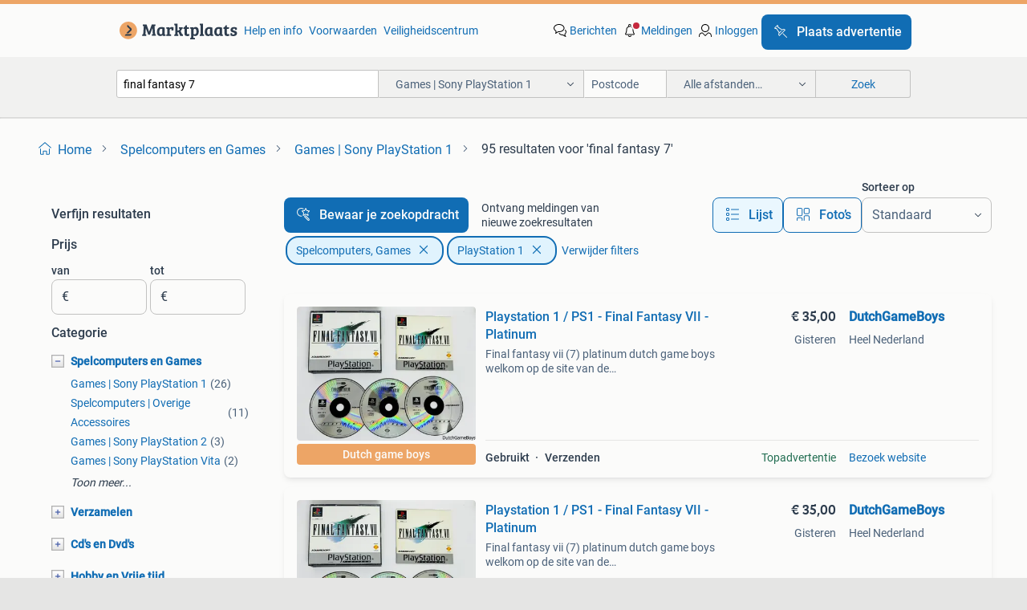

--- FILE ---
content_type: text/html; charset=utf-8
request_url: https://www.marktplaats.nl/l/spelcomputers-en-games/games-sony-playstation-1/q/final+fantasy+7/
body_size: 48954
content:
<!DOCTYPE html><html lang="nl" data-theme="light"><head><meta charSet="utf-8" data-next-head=""/><meta name="viewport" content="width=device-width, initial-scale=1" data-next-head=""/><script async="" src="https://www.hzcdn.io/bff/static/vendor/ecg-js-ga-tracking/index.3e3977d7.js"></script><script async="" src="//www.google-analytics.com/analytics.js"></script><script async="" src="//p.marktplaats.net/identity/v2/mid.js"></script><title data-next-head="">≥ Final Fantasy 7 | Sony PlayStation 1 te koop | Marktplaats</title><meta name="description" content="Ontdek het iconische avontuur van Final Fantasy 7 op de PlayStation 1. Speel als Cloud Strife en beleef een legendarische RPG-ervaring in deze klassieke game." data-next-head=""/><meta name="robots" content="index, follow" data-next-head=""/><link rel="canonical" href="https://www.marktplaats.nl/l/spelcomputers-en-games/games-sony-playstation-1/q/final+fantasy+7/" data-next-head=""/><meta http-equiv="Content-Language" content="nl"/><link rel="shortcut icon" href="https://www.hzcdn.io/bff/static/vendor/hz-web-ui/mp/favicons/favicon.53911c94.ico"/><link rel="apple-touch-icon" sizes="57x57" href="https://www.hzcdn.io/bff/static/vendor/hz-web-ui/mp/favicons/apple-touch-icon-57x57.c048cb4e.png"/><link rel="apple-touch-icon" sizes="114x114" href="https://www.hzcdn.io/bff/static/vendor/hz-web-ui/mp/favicons/apple-touch-icon-114x114.ea366763.png"/><link rel="apple-touch-icon" sizes="72x72" href="https://www.hzcdn.io/bff/static/vendor/hz-web-ui/mp/favicons/apple-touch-icon-72x72.59be38cf.png"/><link rel="apple-touch-icon" sizes="144x144" href="https://www.hzcdn.io/bff/static/vendor/hz-web-ui/mp/favicons/apple-touch-icon-144x144.ffaf6f9c.png"/><link rel="apple-touch-icon" sizes="60x60" href="https://www.hzcdn.io/bff/static/vendor/hz-web-ui/mp/favicons/apple-touch-icon-60x60.162072b8.png"/><link rel="apple-touch-icon" sizes="120x120" href="https://www.hzcdn.io/bff/static/vendor/hz-web-ui/mp/favicons/apple-touch-icon-120x120.2dae936e.png"/><link rel="apple-touch-icon" sizes="76x76" href="https://www.hzcdn.io/bff/static/vendor/hz-web-ui/mp/favicons/apple-touch-icon-76x76.cb92b85b.png"/><link rel="apple-touch-icon" sizes="152x152" href="https://www.hzcdn.io/bff/static/vendor/hz-web-ui/mp/favicons/apple-touch-icon-152x152.5acb4c1d.png"/><link rel="apple-touch-icon" sizes="180x180" href="https://www.hzcdn.io/bff/static/vendor/hz-web-ui/mp/favicons/apple-touch-icon-180x180.675f318c.png"/><link rel="icon" type="image/png" sizes="192x192" href="https://www.hzcdn.io/bff/static/vendor/hz-web-ui/mp/favicons/favicon-192x192.d48b5e19.png"/><link rel="icon" type="image/png" sizes="160x160" href="https://www.hzcdn.io/bff/static/vendor/hz-web-ui/mp/favicons/favicon-160x160.585782bb.png"/><link rel="icon" type="image/png" sizes="96x96" href="https://www.hzcdn.io/bff/static/vendor/hz-web-ui/mp/favicons/favicon-96x96.6f26ecda.png"/><link rel="icon" type="image/png" sizes="16x16" href="https://www.hzcdn.io/bff/static/vendor/hz-web-ui/mp/favicons/favicon-16x16.c740ee66.png"/><link rel="icon" type="image/png" sizes="32x32" href="https://www.hzcdn.io/bff/static/vendor/hz-web-ui/mp/favicons/favicon-32x32.46bc961c.png"/><meta name="theme-color" content="#eda566"/><meta name="msapplication-TileColor" content="#eda566"/><meta name="msapplication-square150x150logo" content="https://www.hzcdn.io/bff/static/vendor/hz-web-ui/mp/favicons/mstile-150x150.fe394456.png"/><meta name="msapplication-square310x310logo" content="https://www.hzcdn.io/bff/static/vendor/hz-web-ui/mp/favicons/mstile-310x310.f868dd30.png"/><meta name="msapplication-square70x70logo" content="https://www.hzcdn.io/bff/static/vendor/hz-web-ui/mp/favicons/mstile-70x70.3110e2eb.png"/><meta name="msapplication-wide310x150logo" content="https://www.hzcdn.io/bff/static/vendor/hz-web-ui/mp/favicons/mstile-310x150.1ed97f84.png"/><meta name="msapplication-config" content="none"/><meta name="google-adsense-account" content="sites-7225412995316507"/><link rel="alternate" href="android-app://nl.marktplaats.android/marktplaats/search/execute?query=final+fantasy+7&amp;categoryId=367&amp;utm_source=google&amp;utm_medium=organic"/><link rel="preload" href="https://www.hzcdn.io/bff/static/_next/static/css/7b9aae8b082873d8.css" as="style" crossorigin="anonymous"/><link rel="preload" href="https://www.hzcdn.io/bff/static/_next/static/css/0fef43449f52bba6.css" as="style" crossorigin="anonymous"/><script type="application/ld+json" data-next-head="">{"@context":"https:\u002F\u002Fschema.org","@type":"BreadcrumbList","itemListElement":[{"@type":"ListItem","position":1,"name":"Marktplaats","item":"https:\u002F\u002Fwww.marktplaats.nl\u002F"},{"@type":"ListItem","position":2,"name":"Spelcomputers, Games","item":"https:\u002F\u002Fwww.marktplaats.nl\u002Fl\u002Fspelcomputers-en-games\u002F"},{"@type":"ListItem","position":3,"name":"PlayStation 1","item":"https:\u002F\u002Fwww.marktplaats.nl\u002Fl\u002Fspelcomputers-en-games\u002Fgames-sony-playstation-1\u002F"},{"@type":"ListItem","position":4,"name":"final fantasy 7","item":"https:\u002F\u002Fwww.marktplaats.nl\u002Fl\u002Fspelcomputers-en-games\u002Fgames-sony-playstation-1\u002Fq\u002Ffinal+fantasy+7\u002F"}]}</script><script type="application/ld+json" data-next-head="">{"@context":"https:\u002F\u002Fschema.org","@type":"Product","name":"final fantasy 7","image":"https:\u002F\u002Fimages.marktplaats.com\u002Fapi\u002Fv1\u002Flisting-mp-p\u002Fimages\u002F26\u002F268a7f9e-a0eb-4dd1-9fba-ec3ee69377dc?rule=ecg_mp_eps$_82","brand":{"@type":"Thing","name":""},"offers":{"@type":"AggregateOffer","lowPrice":1,"highPrice":275,"priceCurrency":"EUR","availability":"http:\u002F\u002Fschema.org\u002FInStock"}}</script><script type="application/ld+json" data-next-head="">[{"@context":"https:\u002F\u002Fschema.org","@type":"ImageObject","creditText":"Marktplaats","name":"Playstation 1 \u002F PS1 - Final Fantasy VII - Platinum","description":"Final fantasy vii (7) platinum dutch game boys welkom op de site van de dutchgameboys.games en consoles van heel veel platforms. Neem snel eens een kijkje.gratis verzending boven de 100 euro...","contentUrl":"https:\u002F\u002Fmp.images.icas.io\u002Fapi\u002Fv1\u002Fa6519ad0\u002Fimages\u002F36\u002F363dbb61-2448-4c2b-bfb5-7a4ed4a0ac21?rule=eps_85.JPG","creator":{"@type":"Person","name":"DutchGameBoys"},"representativeOfPage":false},{"@context":"https:\u002F\u002Fschema.org","@type":"ImageObject","creditText":"Marktplaats","name":"Final Fantasy VII (Final Fantasy 7) ps1 || Nu voor € 29.99","description":"Te koop aangeboden bij used products alphen aan den rijn:  - final fantasy vii (final fantasy 7) ps1 specificaties:  inclusief boekje inclusief alle 4 de disc's (inc. Ff8 demo)  overige info...","contentUrl":"https:\u002F\u002Fimages.marktplaats.com\u002Fapi\u002Fv1\u002Flisting-mp-p\u002Fimages\u002F26\u002F268a7f9e-a0eb-4dd1-9fba-ec3ee69377dc?rule=ecg_mp_eps$_85.jpg","creator":{"@type":"Person","name":"Used Products Alphen a\u002Fd Rijn"},"representativeOfPage":false},{"@context":"https:\u002F\u002Fschema.org","@type":"ImageObject","creditText":"Marktplaats","name":"Final fantasy Playstation spellen","description":"Final fantasy game voor playstation 2, playstation 3 final fantasy 7 voor de ps1 zit er niet bij. Staat wel op het overzicht plaatje. Os 1 spellen zijn verkocht.","contentUrl":"https:\u002F\u002Fimages.marktplaats.com\u002Fapi\u002Fv1\u002Flisting-mp-p\u002Fimages\u002F35\u002F3562742a-8217-4deb-80ac-071415838436?rule=ecg_mp_eps$_85.jpg","creator":{"@type":"Person","name":"Pat"},"representativeOfPage":false},{"@context":"https:\u002F\u002Fschema.org","@type":"ImageObject","creditText":"Marktplaats","name":"Final Fantasy 7 ps1 CIB.","description":"Ff7 platinum voor de ps1 cib. - Met boekje. - Werkend en getest. - Mag worden opgehaald op afspraak en anders wordt het als brievenbuspakje met postnl verzonden.","contentUrl":"https:\u002F\u002Fimages.marktplaats.com\u002Fapi\u002Fv1\u002Flisting-mp-p\u002Fimages\u002Fc9\u002Fc9d13ed6-10bf-462e-99ec-d0309e069d71?rule=ecg_mp_eps$_85.jpg","creator":{"@type":"Person","name":"Nostalgie"},"representativeOfPage":false},{"@context":"https:\u002F\u002Fschema.org","@type":"ImageObject","creditText":"Marktplaats","name":"Final Fantasy 7 ps1 zonder boekje.","description":"Ff7 platinum voor de ps1. - Zonder boekje. - Werkend en getest. - Mag worden opgehaald op afspraak en anders wordt het als brievenbuspakje met postnl verzonden.","contentUrl":"https:\u002F\u002Fimages.marktplaats.com\u002Fapi\u002Fv1\u002Flisting-mp-p\u002Fimages\u002F05\u002F05f9fbd5-476b-4bca-89ee-0949ea5113d2?rule=ecg_mp_eps$_85.jpg","creator":{"@type":"Person","name":"Nostalgie"},"representativeOfPage":false},{"@context":"https:\u002F\u002Fschema.org","@type":"ImageObject","creditText":"Marktplaats","name":"Final Fantasy VII 7 PS1 Playstation 1","description":"Bij deze verkoop ik een groot deel van mijn collectie. Info: origineel. Vaste prijs. Geen biedingen etc. Betaling: gewone bankbetaling of contant bij ophalen. Tip: meeste ps1 spellen zijn sp...","contentUrl":"https:\u002F\u002Fimages.marktplaats.com\u002Fapi\u002Fv1\u002Flisting-mp-p\u002Fimages\u002Fac\u002Fac912ce0-ad3d-4833-b6d9-9b3a2444448d?rule=ecg_mp_eps$_85.jpg","creator":{"@type":"Person","name":"1st Playstation"},"representativeOfPage":false},{"@context":"https:\u002F\u002Fschema.org","@type":"ImageObject","creditText":"Marktplaats","name":"Final Fantasy VII 7 vintage walkthrough magazine","description":"Te koop uit collectie \u002F verzameling. Vaste prijs excl verzendkosten of afhalen. ~~~~~~~~~~~~~~~~~~~~~~~~~~~~~~~~~~~~~~~~~ 25,00 Final fantasy vii 7 engels tijdschrift 15,00 final fantasy vii...","contentUrl":"https:\u002F\u002Fimages.marktplaats.com\u002Fapi\u002Fv1\u002Flisting-mp-p\u002Fimages\u002Fbd\u002Fbd0cdf1c-e050-436d-b238-88a17b66246d?rule=ecg_mp_eps$_85.jpg","creator":{"@type":"Person","name":"Wiley"},"representativeOfPage":false},{"@context":"https:\u002F\u002Fschema.org","@type":"ImageObject","creditText":"Marktplaats","name":"Guide boeken PlayStation games final fantasy vanaf 2,50.ad1","description":"Guide boeken van playstation games,verzendkosten 4 euro, maar je zit al snel aan 7 euro.final fantasy xii mini guide 5 euro.tenchu 2,50 euro.power boekjes 2,50 per stuk.","contentUrl":"https:\u002F\u002Fimages.marktplaats.com\u002Fapi\u002Fv1\u002Flisting-mp-p\u002Fimages\u002F4c\u002F4c78f231-1ed1-4750-85d8-45e0d9cacd83?rule=ecg_mp_eps$_85.jpg","creator":{"@type":"Person","name":"Rinus"},"representativeOfPage":false},{"@context":"https:\u002F\u002Fschema.org","@type":"ImageObject","creditText":"Marktplaats","name":"Guide boeken PlayStation games final fantasy vanaf 2,50.ad2","description":"Guide boeken van playstation games,verzendkosten 4 euro, maar je zit al snel aan 7 euro.final fantasy xii mini guide 5 euro.tenchu 2,50 euro.power boekjes 2,50 per stuk. Zie ook deel 1.","contentUrl":"https:\u002F\u002Fimages.marktplaats.com\u002Fapi\u002Fv1\u002Flisting-mp-p\u002Fimages\u002F71\u002F71980882-1368-4023-bb5e-d7a82ad75537?rule=ecg_mp_eps$_85.jpg","creator":{"@type":"Person","name":"Rinus"},"representativeOfPage":false},{"@context":"https:\u002F\u002Fschema.org","@type":"ImageObject","creditText":"Marktplaats","name":"Final Fantasy 7 VII PS1 strategy guide vintage boek","description":"Te koop uit collectie \u002F verzameling. Vaste prijs excl verzendkosten of afhalen. ~~~~~~~~~~~~~~~~~~~~~~~~~~~~~~~~~~~~~~~~~ 30,00 Final fantasy 7 vii vintage guide (import japan) boek met info...","contentUrl":"https:\u002F\u002Fimages.marktplaats.com\u002Fapi\u002Fv1\u002Flisting-mp-p\u002Fimages\u002Fab\u002Faba7f689-d5bf-474e-ae59-343f817d2fc0?rule=ecg_mp_eps$_85.jpg","creator":{"@type":"Person","name":"Wiley"},"representativeOfPage":false},{"@context":"https:\u002F\u002Fschema.org","@type":"ImageObject","creditText":"Marktplaats","name":"Final Fantasy 7 VII 10th anniversary ultimania art boek","description":"Te koop uit collectie \u002F verzameling. Vaste prijs excl verzendkosten of afhalen. ~~~~~~~~~~~~~~~~~~~~~~~~~~~~~~~~~~~~~~~~~ Final fantasy 7 vii 10th anniversary ultimania artbook 150,00 (impor...","contentUrl":"https:\u002F\u002Fimages.marktplaats.com\u002Fapi\u002Fv1\u002Flisting-mp-p\u002Fimages\u002Fc7\u002Fc7434767-39d4-4579-81f9-d218896b23fa?rule=ecg_mp_eps$_85.jpg","creator":{"@type":"Person","name":"Wiley"},"representativeOfPage":false},{"@context":"https:\u002F\u002Fschema.org","@type":"ImageObject","creditText":"Marktplaats","name":"Final Fantasy VII 7 Sony PlayStation 1 PS1 Game Compleet","description":"Final fantasy vii 7 voor de playstation 1. Hoesje is beschadigd, discs zijn in goede staat. Ophalen kan, eventuele verzendkosten (4.00) Voor de koper. Onverzekerde verzending is op risico va...","contentUrl":"https:\u002F\u002Fimages.marktplaats.com\u002Fapi\u002Fv1\u002Flisting-mp-p\u002Fimages\u002F08\u002F086113d9-95c0-453f-a72d-d9d12593fc0d?rule=ecg_mp_eps$_85.jpg","creator":{"@type":"Person","name":"Robin22"},"representativeOfPage":false},{"@context":"https:\u002F\u002Fschema.org","@type":"ImageObject","creditText":"Marktplaats","name":"Final Fantasy 7 VII advent children interview book","description":"Te koop uit collectie \u002F verzameling. Vaste prijs excl verzendkosten of afhalen. ~~~~~~~~~~~~~~~~~~~~~~~~~~~~~~~~~~~~~~~~~ 30,00 Final fantasy 7 vii advent children interview boek boek met di...","contentUrl":"https:\u002F\u002Fimages.marktplaats.com\u002Fapi\u002Fv1\u002Flisting-mp-p\u002Fimages\u002Fc9\u002Fc9fae261-5457-4c29-8489-c2772d33685c?rule=ecg_mp_eps$_85.jpg","creator":{"@type":"Person","name":"Wiley"},"representativeOfPage":false},{"@context":"https:\u002F\u002Fschema.org","@type":"ImageObject","creditText":"Marktplaats","name":"Final Fantasy 7 VII Potion Soda promo blikjes","description":"Zeer leuke collectibles te koop uit eigen verzameling aan. ! Vaste prijs ex verzendkosten. Ophalen is mogelijk ! Gewone betaling graag. Betaalverzoek niet meer mogelijk. --------------------...","contentUrl":"https:\u002F\u002Fimages.marktplaats.com\u002Fapi\u002Fv1\u002Flisting-mp-p\u002Fimages\u002F9a\u002F9a3fef6c-3f5f-484c-8292-08ad514d6f00?rule=ecg_mp_eps$_85.jpg","creator":{"@type":"Person","name":"Game goodies & collectibles"},"representativeOfPage":false},{"@context":"https:\u002F\u002Fschema.org","@type":"ImageObject","creditText":"Marktplaats","name":"Final Fantasy 7 VII PS1 mini strategy guide boek","description":"Te koop uit collectie \u002F verzameling. Vaste prijs excl verzendkosten of afhalen. ~~~~~~~~~~~~~~~~~~~~~~~~~~~~~~~~~~~~~~~~~ 25,00 Final fantasy 7 vii mini guide (import japan) boek met info en...","contentUrl":"https:\u002F\u002Fimages.marktplaats.com\u002Fapi\u002Fv1\u002Flisting-mp-p\u002Fimages\u002F2d\u002F2dff909d-6554-4097-9dce-0e4bdf7faee6?rule=ecg_mp_eps$_85.jpg","creator":{"@type":"Person","name":"Wiley"},"representativeOfPage":false},{"@context":"https:\u002F\u002Fschema.org","@type":"ImageObject","creditText":"Marktplaats","name":"Final Fantasy 7 VII advent children ultima omega art book","description":"Te koop uit collectie \u002F verzameling. Vaste prijs excl verzendkosten of afhalen. ~~~~~~~~~~~~~~~~~~~~~~~~~~~~~~~~~~~~~~~~~ Final fantasy 7 vii advent children artbook dik boek 40,00 (import j...","contentUrl":"https:\u002F\u002Fimages.marktplaats.com\u002Fapi\u002Fv1\u002Flisting-mp-p\u002Fimages\u002F1c\u002F1c439345-beaf-4d55-8905-4d2b8afa2453?rule=ecg_mp_eps$_85.jpg","creator":{"@type":"Person","name":"Wiley"},"representativeOfPage":false},{"@context":"https:\u002F\u002Fschema.org","@type":"ImageObject","creditText":"Marktplaats","name":"Play Arts Final Fantasy 8 VIII Squall","description":"De figure is altijd in de verpakking geweest, en de doos ziet er netjes uit. Voor verzenden komt er 7 euro porto bij. Betalen kan met tikkie of handmatige bankoverschrijving, en bekijk ook m...","contentUrl":"https:\u002F\u002Fimages.marktplaats.com\u002Fapi\u002Fv1\u002Flisting-mp-p\u002Fimages\u002F44\u002F44ca0736-34f1-4bbd-818b-2a1d42c07ef9?rule=ecg_mp_eps$_85.jpg","creator":{"@type":"Person","name":"JH"},"representativeOfPage":false},{"@context":"https:\u002F\u002Fschema.org","@type":"ImageObject","creditText":"Marktplaats","name":"Final Fantasy 7 VII PS1 establishment file boek","description":"Te koop uit collectie \u002F verzameling. Vaste prijs excl verzendkosten of afhalen. ~~~~~~~~~~~~~~~~~~~~~~~~~~~~~~~~~~~~~~~~~ 35,00 Final fantasy vii 7 establishment file (import japan) (veel af...","contentUrl":"https:\u002F\u002Fimages.marktplaats.com\u002Fapi\u002Fv1\u002Flisting-mp-p\u002Fimages\u002Fa3\u002Fa38a2b1a-7911-4752-945a-313ed640e0da?rule=ecg_mp_eps$_85.jpg","creator":{"@type":"Person","name":"Wiley"},"representativeOfPage":false},{"@context":"https:\u002F\u002Fschema.org","@type":"ImageObject","creditText":"Marktplaats","name":"Final Fantasy 7 VII PS1 art & pictures boek","description":"Te koop uit collectie \u002F verzameling. Vaste prijs excl verzendkosten of afhalen. ~~~~~~~~~~~~~~~~~~~~~~~~~~~~~~~~~~~~~~~~~ Unforgettable scenes for the world of final fantasy vii 30,00 (impor...","contentUrl":"https:\u002F\u002Fimages.marktplaats.com\u002Fapi\u002Fv1\u002Flisting-mp-p\u002Fimages\u002F55\u002F55f76ba3-bbdd-4484-82b1-d8de2b31f24d?rule=ecg_mp_eps$_85.jpg","creator":{"@type":"Person","name":"Wiley"},"representativeOfPage":false},{"@context":"https:\u002F\u002Fschema.org","@type":"ImageObject","creditText":"Marktplaats","name":"Final Fantasy VII \u002F 7 - PlayStation - NTSC-J - Compleet","description":"Final fantasy vii \u002F 7 - playstation - ntsc-j - compleet conditie cd\u002Fcartridge: [a] conditie verpakking\u002Fdoosje: [a] let op! Dit is een import game en deze is niet op iedere standaard europese...","contentUrl":"https:\u002F\u002Fimages.marktplaats.com\u002Fapi\u002Fv1\u002Flisting-mp-p\u002Fimages\u002F82\u002F82c7d439-f307-4cd8-8d60-b85541ce2e9c?rule=ecg_mp_eps$_85.jpg","creator":{"@type":"Person","name":"Jazzelzz Collectibles"},"representativeOfPage":false},{"@context":"https:\u002F\u002Fschema.org","@type":"ImageObject","creditText":"Marktplaats","name":"Final Fantasy VII \u002F 7: International Edition - PSX - NTSC-J","description":"Final fantasy vii \u002F 7: international edition - playstation - ntsc-j - compleet conditie cd\u002Fcartridge: [a] conditie verpakking\u002Fdoosje: [a] let op! Dit is een import game en deze is niet op ie...","contentUrl":"https:\u002F\u002Fimages.marktplaats.com\u002Fapi\u002Fv1\u002Flisting-mp-p\u002Fimages\u002F9d\u002F9dcf5c83-bb97-4f86-8604-0d55173c2285?rule=ecg_mp_eps$_85.jpg","creator":{"@type":"Person","name":"Jazzelzz Collectibles"},"representativeOfPage":false},{"@context":"https:\u002F\u002Fschema.org","@type":"ImageObject","creditText":"Marktplaats","name":"PS1 Games Collectie te Koop","description":"Prijzen bij losse verkoop: rpg \u002F adventure classics: • final fantasy vi: € 50,- • medievil: € 30,- • medievil 2: € 30,- • ape escape: € 30,- spyro collectie: &b","contentUrl":"https:\u002F\u002Fimages.marktplaats.com\u002Fapi\u002Fv1\u002Flisting-mp-p\u002Fimages\u002F4d\u002F4dc18b5c-0b0b-4b3f-9fc2-4eadf915cf8f?rule=ecg_mp_eps$_85.jpg","creator":{"@type":"Person","name":"Daan O."},"representativeOfPage":false},{"@context":"https:\u002F\u002Fschema.org","@type":"ImageObject","creditText":"Marktplaats","name":"Final Fantasy Tactics - PlayStation - NTSC-J - Compleet","description":"Final fantasy tactics - playstation - ntsc-j - compleet conditie cd\u002Fcartridge: [b] conditie verpakking\u002Fdoosje: [b] let op! Dit is een import game en deze is niet op iedere standaard europese...","contentUrl":"https:\u002F\u002Fimages.marktplaats.com\u002Fapi\u002Fv1\u002Flisting-mp-p\u002Fimages\u002F71\u002F712011fc-3ede-4458-87d4-ac9979586660?rule=ecg_mp_eps$_85.jpg","creator":{"@type":"Person","name":"Jazzelzz Collectibles"},"representativeOfPage":false},{"@context":"https:\u002F\u002Fschema.org","@type":"ImageObject","creditText":"Marktplaats","name":"Final Fantasy IV - PlayStation - NTSC-J - Geen Boekje","description":"Final fantasy iv - playstation - ntsc-j - geen boekje conditie cd\u002Fcartridge: [a] conditie verpakking\u002Fdoosje: [a] let op! Dit is een import game en deze is niet op iedere standaard europese c...","contentUrl":"https:\u002F\u002Fimages.marktplaats.com\u002Fapi\u002Fv1\u002Flisting-mp-p\u002Fimages\u002F3f\u002F3f411ac9-d1db-4b9c-b7a4-6135683582bb?rule=ecg_mp_eps$_85.jpg","creator":{"@type":"Person","name":"Jazzelzz Collectibles"},"representativeOfPage":false},{"@context":"https:\u002F\u002Fschema.org","@type":"ImageObject","creditText":"Marktplaats","name":"Final Fantasy VIII \u002F 8 - PlayStation - NTSC-J - Compleet","description":"Final fantasy viii \u002F 8 - playstation - ntsc-j - compleet conditie cd\u002Fcartridge: [a] conditie verpakking\u002Fdoosje: [a] let op! Dit is een import game en deze is niet op iedere standaard europes...","contentUrl":"https:\u002F\u002Fimages.marktplaats.com\u002Fapi\u002Fv1\u002Flisting-mp-p\u002Fimages\u002Fa2\u002Fa2cd0cc2-d647-48a7-b4dc-3e2806c2c7d8?rule=ecg_mp_eps$_85.jpg","creator":{"@type":"Person","name":"Jazzelzz Collectibles"},"representativeOfPage":false},{"@context":"https:\u002F\u002Fschema.org","@type":"ImageObject","creditText":"Marktplaats","name":"Final fantasy 7 ps1 complete set","description":"Complete set including box and papers tested and working mint condition","contentUrl":"https:\u002F\u002Fimages.marktplaats.com\u002Fapi\u002Fv1\u002Flisting-mp-p\u002Fimages\u002Fe3\u002Fe39048e0-5c6c-452e-af6b-150220e5ed6d?rule=ecg_mp_eps$_85.jpg","creator":{"@type":"Person","name":"Ostermeijer"},"representativeOfPage":false}]</script><script type="application/ld+json" data-next-head="">{"@context":"https:\u002F\u002Fschema.org","@type":"WebPage","speakable":{"@type":"SpeakableSpecification","cssSelector":[".speakable-content-hidden .title",".speakable-content-hidden .description"]},"name":"≥ Final Fantasy 7 | Sony PlayStation 1 te koop | Marktplaats","description":"Via Marktplaats: Ontdek het iconische avontuur van Final Fantasy 7 op de PlayStation 1. Speel als Cloud Strife en beleef een legendarische RPG-ervaring in deze klassieke game."}</script><link rel="stylesheet" href="https://www.hzcdn.io/bff/static/vendor/hz-design-tokens/mp/tokens/CssVars.16a3d88c.css"/><link rel="stylesheet" href="https://www.hzcdn.io/bff/static/vendor/hz-web-ui/mp/assets/Assets.bcc3aa46.css"/><link rel="stylesheet" href="https://www.hzcdn.io/bff/static/vendor/hz-web-ui/mp/Fonts.af97ee0f.css"/><link rel="stylesheet" href="https://www.hzcdn.io/bff/static/vendor/hz-web-ui/mp/icons/Icons.b1a42fc0.css"/><link rel="stylesheet" href="https://www.hzcdn.io/bff/static/vendor/hz-web-ui/mp/Index.399cc0e6.css"/><link rel="stylesheet" href="https://www.hzcdn.io/bff/static/vendor/hz-web-ui/mp/apps/Header/Index.e43d67f0.css"/><link rel="stylesheet" href="https://www.hzcdn.io/bff/static/vendor/hz-web-ui/mp/apps/LoginNudge/Index.452bb7be.css"/><script type="text/javascript">    (function (w, d, s, l, i) {
        w[l] = w[l] || [];
        w[l].push({'gtm.start': new Date().getTime(), event: 'gtm.js'});
        var f = d.getElementsByTagName(s)[0], j = d.createElement(s), dl = l != 'dataLayer' ? '&l=' + l : '';
        j.async = true;
        j.src = 'https://tagmanager.marktplaats.nl/gtm.js?id=' + i + dl;
        f.parentNode.insertBefore(j, f);
    })(window, document, 'script', 'dataLayer', 'GTM-TFG7LW');
</script><script type="text/javascript">
    const dataLayer = window.dataLayer || [];
    dataLayer.push({"s":{"pn":-1,"ps":-1,"tr":-1,"srt":{},"prc":{"mn":-1,"mx":-1}},"l":{"d":0,"pcid":""},"m":{},"p":{"t":"ResultsSearch","vt":"LR","v":7},"c":{"c":{"id":367,"n":"Games | Sony PlayStation 1"},"l1":{"id":356,"n":"Spelcomputers en Games"},"l2":{"id":367,"n":"Games | Sony PlayStation 1"},"sfc":{"id":356,"n":"spelcomputers-en-games"}},"u":{"li":false,"tg":{"stg":"hzbit1544_b|bnl31758_b|bnl16400_b|bnl13923_b|mp2199_b|hzbit1440_b|aur7918_b|configurablelandingpage_b|bnl30290_b|aur7826_b|bnl34031_b|hzbit1543_b|bnl34342_b|bnl4892_b|hzbit1405_b|bnl23670_b|bnl23670v3_b|aur3186_b|bnl31759_b"}},"d":{"ua":"Mozilla/5.0 (Macintosh; Intel Mac OS X 10_15_7) AppleWebKit/537.36 (KHTML, like Gecko) Chrome/131.0.0.0 Safari/537.36; ClaudeBot/1.0; +claudebot@anthropic.com)"},"a":{},"o":{}}, {"consentToAllPurposes":false}, {"consentToAllPurposes":false})</script><script type="text/javascript">window.ecGaEventsOnLoad = [];
    window.ecGa = window.ecGa || function() { (ecGa.q = ecGa.q || []).push(arguments) };
    window.ecGaInitialId = 'UA-4684363-31'</script><script type="text/javascript">window.customGlobalConfig = {"pageViewMetricConfig":{"vurl":"SearchResultsPage","isPageViewCustomMetricEnabled":true,"gptBatchMetricsEndpointUrl":"/metrics/displays"},"adsenseMetricConfig":{"vurl":"SearchResultsPage","enableAdsenseMetrics":true,"gptBatchMetricsEndpointUrl":"/metrics/displays"}}</script><script type="text/javascript">
    const STORAGE_SCROLL_KEY = 'lrp_scroll_store';
    const TYPE_BACK_FORWARD = 2;

    window.addEventListener('pageshow', (event) => {
      const isNavigatedBack =
        window?.performance?.getEntriesByType('navigation')?.[0]?.type === 'back_forward' ||
        window?.performance?.navigation?.type === TYPE_BACK_FORWARD;
      const isScrolledToTop = window.scrollY === 0;
      const isScrolledBelowSmartBanner = window.scrollY === 1;
      const scrollRestorationEvent = {
        eventAction: 'exposedScrollRestoration',
      };
      const storageItem = sessionStorage.getItem(STORAGE_SCROLL_KEY);
      let parsedStorageItem = {};
      if (storageItem) {
        try {
          parsedStorageItem = JSON.parse(storageItem);
        } catch (e) {
          sessionStorage.removeItem(STORAGE_SCROLL_KEY);
        }
      }
      const { href, pos, height } = parsedStorageItem;
      const samePage = href === window.location.href;
      const acceptableDiff = window.innerHeight / 2;
      const diffScrollPositions = Math.abs(pos - window.scrollY);

      if (isNavigatedBack && samePage && pos > 10 && (isScrolledToTop || isScrolledBelowSmartBanner || diffScrollPositions > acceptableDiff)) {
        if (history.scrollRestoration) {
          history.scrollRestoration = 'manual';
        }
        setTimeout(() => {
          const layoutElements = document.querySelectorAll('.hz-Page-body, .hz-Page-container--fullHeight');
          layoutElements.forEach((el) => {
            el.style.minHeight = height + 'px';
          });
          window.scrollTo(0, pos);
        }, 0);
      }
    });
  </script><link rel="stylesheet" href="https://www.hzcdn.io/bff/static/_next/static/css/7b9aae8b082873d8.css" crossorigin="anonymous" data-n-g=""/><link rel="stylesheet" href="https://www.hzcdn.io/bff/static/_next/static/css/0fef43449f52bba6.css" crossorigin="anonymous" data-n-p=""/><noscript data-n-css=""></noscript><script defer="" crossorigin="anonymous" noModule="" src="https://www.hzcdn.io/bff/static/_next/static/chunks/polyfills-42372ed130431b0a.js"></script><script src="https://www.hzcdn.io/bff/static/_next/static/chunks/webpack-4703a58f85d3c682.js" defer="" crossorigin="anonymous"></script><script src="https://www.hzcdn.io/bff/static/_next/static/chunks/framework-117214d4b4dec970.js" defer="" crossorigin="anonymous"></script><script src="https://www.hzcdn.io/bff/static/_next/static/chunks/main-6c2b5bfdfee7465e.js" defer="" crossorigin="anonymous"></script><script src="https://www.hzcdn.io/bff/static/_next/static/chunks/pages/_app-7cf64b46993fc2e3.js" defer="" crossorigin="anonymous"></script><script src="https://www.hzcdn.io/bff/static/_next/static/chunks/614-4963f56e65520160.js" defer="" crossorigin="anonymous"></script><script src="https://www.hzcdn.io/bff/static/_next/static/chunks/580-72eb125308b262a8.js" defer="" crossorigin="anonymous"></script><script src="https://www.hzcdn.io/bff/static/_next/static/chunks/762-706ee0c75825ff92.js" defer="" crossorigin="anonymous"></script><script src="https://www.hzcdn.io/bff/static/_next/static/chunks/162-6d6564e90015ed12.js" defer="" crossorigin="anonymous"></script><script src="https://www.hzcdn.io/bff/static/_next/static/chunks/191-ca6f830a3869e778.js" defer="" crossorigin="anonymous"></script><script src="https://www.hzcdn.io/bff/static/_next/static/chunks/702-9131dd914cee6fcd.js" defer="" crossorigin="anonymous"></script><script src="https://www.hzcdn.io/bff/static/_next/static/chunks/193-8480737841edc87f.js" defer="" crossorigin="anonymous"></script><script src="https://www.hzcdn.io/bff/static/_next/static/chunks/pages/lrp.mp.nlnl-f4e36603636c7039.js" defer="" crossorigin="anonymous"></script><script src="https://www.hzcdn.io/bff/static/_next/static/FvDObJea5262O-wzpTJb_/_buildManifest.js" defer="" crossorigin="anonymous"></script><script src="https://www.hzcdn.io/bff/static/_next/static/FvDObJea5262O-wzpTJb_/_ssgManifest.js" defer="" crossorigin="anonymous"></script></head><body><div class="hz-Page-body hz-Page-body--lrp hz-Page"><link rel="preload" as="image" href="//www.hzcdn.io/bff/static/vendor/hz-web-ui/mp/assets/tenant--nlnl.fdb6d8c5.svg"/><link rel="preload" as="image" href="//www.hzcdn.io/bff/static/vendor/hz-web-ui/mp/assets/tenant-coin--nlnl.e0064ede.svg"/><link rel="preload" as="image" href="/bff/static/_next/assets/collapsible-menu-open-icon.08973cd1.png"/><link rel="preload" as="image" href="/bff/static/_next/assets/collapsible-menu-closed-icon.f738b22e.png"/><link rel="preload" as="image" href="https://mp.images.icas.io/api/v1/a6519ad0/images/36/363dbb61-2448-4c2b-bfb5-7a4ed4a0ac21?rule=eps_82" fetchPriority="high"/><script async="" src="https://consent.marktplaats.nl/unified/wrapperMessagingWithoutDetection.js"></script><div id="__next"><script>function _typeof(t){return(_typeof="function"==typeof Symbol&&"symbol"==typeof Symbol.iterator?function(t){return typeof t}:function(t){return t&&"function"==typeof Symbol&&t.constructor===Symbol&&t!==Symbol.prototype?"symbol":typeof t})(t)}!function(){for(var t,e,o=[],n=window,r=n;r;){try{if(r.frames.__tcfapiLocator){t=r;break}}catch(t){}if(r===n.top)break;r=n.parent}t||(function t(){var e=n.document,o=!!n.frames.__tcfapiLocator;if(!o)if(e.body){var r=e.createElement("iframe");r.style.cssText="display:none",r.name="__tcfapiLocator",e.body.appendChild(r)}else setTimeout(t,5);return!o}(),n.__tcfapi=function(){for(var t=arguments.length,n=new Array(t),r=0;r<t;r++)n[r]=arguments[r];if(!n.length)return o;"setGdprApplies"===n[0]?n.length>3&&2===parseInt(n[1],10)&&"boolean"==typeof n[3]&&(e=n[3],"function"==typeof n[2]&&n[2]("set",!0)):"ping"===n[0]?"function"==typeof n[2]&&n[2]({gdprApplies:e,cmpLoaded:!1,cmpStatus:"stub"}):o.push(n)},n.addEventListener("message",(function(t){var e="string"==typeof t.data,o={};if(e)try{o=JSON.parse(t.data)}catch(t){}else o=t.data;var n="object"===_typeof(o)?o.__tcfapiCall:null;n&&window.__tcfapi(n.command,n.version,(function(o,r){var a={__tcfapiReturn:{returnValue:o,success:r,callId:n.callId}};t&&t.source&&t.source.postMessage&&t.source.postMessage(e?JSON.stringify(a):a,"*")}),n.parameter)}),!1))}();</script><script>
  window._sp_ss_config = {
    accountId: 1825,
    baseEndpoint: 'https://consent.marktplaats.nl',
    privacyManagerModalId: 1177336,
  };
</script><script src="https://www.hzcdn.io/bff/static/vendor/sourcepoint-lib/index.620fc35c.js"></script><header class=" u-stickyHeader" style="height:100%"><div class="hz-Header"><div class="hz-Header-ribbonTop"></div><div class="hz-Header-navBar hz-Header-bigger-touchAreas"><div class="hz-Header-maxWidth"><a class="hz-Link hz-Link--standalone hz-Header-logo" data-role="homepage" aria-label="Homepage" tabindex="0" href="/" role="link"><img src="//www.hzcdn.io/bff/static/vendor/hz-web-ui/mp/assets/tenant--nlnl.fdb6d8c5.svg" class="hz-Header-logo-desktop" alt="Marktplaats Start"/><img src="//www.hzcdn.io/bff/static/vendor/hz-web-ui/mp/assets/tenant-coin--nlnl.e0064ede.svg" class="hz-Header-logo-mobile" alt="Marktplaats Start"/></a><a class="hz-Button hz-Button--primary hz-Header-skipToMain" href="#main-container" data-role="skip-to-main">Ga naar advertenties</a><ul class="hz-Header-links"><li><a class="hz-Link hz-Link--isolated" tabindex="0" href="https://help.marktplaats.nl/s/" role="link">Help en info</a></li><li><a class="hz-Link hz-Link--isolated" tabindex="0" href="https://www.marktplaats.nl/i/help/over-marktplaats/voorwaarden-en-privacybeleid/algemene-gebruiksvoorwaarden.dot.html" role="link">Voorwaarden</a></li><li><a class="hz-Link hz-Link--isolated" tabindex="0" href="https://www.marktplaats.nl/m/veiligheidscentrum/" role="link">Veiligheidscentrum</a></li></ul><ul class="hz-Header-menu" data-role="nav-dropdown-menu"><li class="hz-hide-custom--messages"><a class="hz-Link hz-Link--isolated" data-sem="messagingDisplayAction" data-role="messaging" title="Berichten" tabindex="0" href="/messages" role="link"><div class="hz-Button-badge"><i class="hz-Icon hz-Icon--backgroundDefaultInverse hz-SvgIcon hz-SvgIconMessages" aria-hidden="true" data-sem="Icon"></i><span class="hz-hide-lte-md">Berichten</span></div></a></li><li><a class="hz-Link hz-Link--isolated" data-role="notifications" title="Meldingen" tabindex="0" href="/notifications" role="button"><div class="hz-Button-badge"><i class="hz-Icon hz-Icon--backgroundDefaultInverse hz-SvgIcon hz-SvgIconNotification" aria-hidden="true" data-sem="Icon"></i><i class="hz-Header-badge hz-Header-badge--signalAction"></i><span class="hz-hide-lte-md">Meldingen</span></div></a></li><li class="hz-hide-gte-lg"><button class="hz-Link hz-Link--isolated" data-role="hamburgerOpen" tabindex="0" type="button" role="link"><i class="hz-Icon hz-Icon--backgroundDefaultInverse hz-SvgIcon hz-SvgIconProfile" aria-hidden="true" data-sem="Icon"></i></button></li><li class="hz-hide-lte-md"><a class="hz-Link hz-Link--isolated" data-role="login" tabindex="0" href="/identity/v2/login?target=" role="link"><i class="hz-Icon hz-Icon--backgroundDefaultInverse hz-SvgIcon hz-SvgIconProfile" aria-hidden="true" data-sem="Icon"></i><span>Inloggen</span></a></li><li><a class="hz-Button hz-Button--primary hz-Button--callToAction" href="https://link.marktplaats.nl/link/placead/start" data-role="placeAd" tabindex="0" aria-label="Plaats advertentie"><span class="hz-Button-Icon hz-Button-Icon--start"><i class="hz-Icon hz-SvgIcon hz-SvgIconPinCallToActionForeground" aria-hidden="true" data-sem="Icon"></i></span><span class="hz-hide-lte-md">Plaats advertentie</span></a></li></ul></div></div><div class="hz-Header-searchBar"><div class="hz-Header-maxWidth "><form class="hz-SearchForm" data-role="searchForm" method="get"><div class="hz-SearchFieldset-standard"><div class="hz-SearchForm-query" data-role="searchForm-query"><div class="hz-Nav-dropdown hz-Nav-dropdown--full-width hz-Nav-dropdown--closed"><input class="hz-Nav-dropdown-toggle hz-Header-Autocomplete-input" spellCheck="false" data-role="searchForm-autocomplete" aria-label="Dropdown zoekbalk" autoComplete="off" tabindex="0" role="combobox" aria-expanded="false" aria-owns="dropdown-list" aria-describedby="autocomplete-instructions" name="query" value="final fantasy 7"/><div id="autocomplete-instructions" style="display:none">Typ om suggesties te zien. Gebruik de pijltjestoetsen om door de suggesties te navigeren en druk op Enter om een optie te selecteren.</div><div aria-live="polite" style="position:absolute;height:0;width:0;overflow:hidden"></div></div></div></div><div class="hz-SearchFieldset-advanced"><div class="hz-SearchForm-category"><div class="hz-CustomDropdown" data-role="searchForm-category-menu"><div class="hz-Custom-dropdown-container  is-dirty"><div class="hz-Input hz-dropdown-trigger" id="categoryId" role="button" aria-haspopup="listbox" aria-label="Games | Sony PlayStation 1 selected, Kies categorie:, collapsed" aria-required="false" tabindex="0" data-testid="dropdown-trigger" data-value="367"><span class="hz-dropdown-value">Games | Sony PlayStation 1</span><i class="hz-Icon hz-SvgIcon hz-SvgIconArrowDown" aria-hidden="true" data-sem="Icon"></i></div></div></div><input type="hidden" name="categoryId" value="367"/></div><div id="formPostcode" class="hz-SearchForm-postcode"><div class="hz-TextField"><div class="hz-TextField-formControl"><input class="hz-TextField-input" autoComplete="off" placeholder="Postcode" aria-label="Postcode" id="TextField-" type="text" aria-describedby="TextField--Footer-helper-text" aria-invalid="false" name="postcode" value=""/></div><div class="hz-TextField-footer"><div></div><div id="live-announcement" role="alert" aria-live="polite" aria-atomic="true" style="position:absolute;height:0;width:0;overflow:hidden;display:none"></div></div></div></div><div class="hz-SearchForm-distance"><div class="hz-CustomDropdown" data-role="searchForm-distance-menu"><div class="hz-Custom-dropdown-container  is-dirty"><div class="hz-Input hz-dropdown-trigger" id="distance" role="button" aria-haspopup="listbox" aria-label="Alle afstanden… selected, Kies afstand:, collapsed" aria-required="false" tabindex="0" data-testid="dropdown-trigger" data-value="0"><span class="hz-dropdown-value">Alle afstanden…</span><i class="hz-Icon hz-SvgIcon hz-SvgIconArrowDown" aria-hidden="true" data-sem="Icon"></i></div></div></div><input type="hidden" name="distance" value="0"/></div></div><button class="hz-Button hz-Button--secondary hz-SearchForm-search" type="submit" data-role="searchForm-button" tabindex="0"><i class="hz-Icon hz-hide-gte-md hz-SvgIcon hz-SvgIconSearch" aria-hidden="true" data-sem="Icon"></i><span class="hz-show-md">Zoek</span></button><div class="hz-SearchForm-options"></div></form></div></div><div class="hz-Header-ribbonBottom"></div></div></header><!--$--><!--/$--><main class="hz-Page-container hz-Page-container--"><div class="hz-Page-content" id="content"><div class="speakable-content-hidden" hidden=""><p class="title">≥ Final Fantasy 7 | Sony PlayStation 1 te koop | Marktplaats</p><p class="description">Ontdek het iconische avontuur van Final Fantasy 7 op de PlayStation 1. Speel als Cloud Strife en beleef een legendarische RPG-ervaring in deze klassieke game.</p></div><div class="hz-Banner hz-Banner--fluid"><div id="banner-top-dt" class="loading mobileOnly "></div></div><div class="hz-Page-element hz-Page-element hz-Page-element--full-width hz-Page-element--breadCrumbAndSaveSearch"><nav class="hz-Breadcrumbs" aria-label="Kruimelpad"><ol class="hz-BreadcrumbsList"><li class="hz-Breadcrumb" data-testid="breadcrumb-link"><a class="hz-Link hz-Link--isolated" href="/" role="link"><i class="hz-Icon hz-Icon--textLinkDefault left-icon hz-SvgIcon hz-SvgIconHome" aria-hidden="true" data-sem="Icon"></i><span class="hz-BreadcrumbLabel">Home</span><i class="hz-Icon hz-Icon--textSecondary right-icon hz-SvgIcon hz-SvgIconArrowRight" aria-hidden="true" data-sem="Icon"></i></a></li><li class="hz-Breadcrumb" data-testid="breadcrumb-link"><a class="hz-Link hz-Link--isolated" href="/l/spelcomputers-en-games/" role="link"><span class="hz-BreadcrumbLabel">Spelcomputers en Games</span><i class="hz-Icon hz-Icon--textSecondary right-icon hz-SvgIcon hz-SvgIconArrowRight" aria-hidden="true" data-sem="Icon"></i></a></li><li class="hz-Breadcrumb" data-testid="breadcrumb-link"><a class="hz-Link hz-Link--isolated" href="/l/spelcomputers-en-games/games-sony-playstation-1/" role="link"><span class="hz-BreadcrumbLabel">Games | Sony PlayStation 1</span><i class="hz-Icon hz-Icon--textSecondary right-icon hz-SvgIcon hz-SvgIconArrowRight" aria-hidden="true" data-sem="Icon"></i></a></li><li class="hz-Breadcrumb" aria-current="page" data-testid="breadcrumb-last-item"><span class="hz-CurrentPage" role="text" aria-label="[object Object], current page."><span>95 resultaten</span> <span>voor 'final fantasy 7'</span></span></li></ol></nav></div><div class="hz-Page-element hz-Page-element--aside"><div class="hz-Filters"><div class="hz-RowHeader"><span class="hz-HeaderTitle"><span class="hz-Text hz-Text--bodyLargeStrong u-colorTextPrimary">Verfijn resultaten</span></span></div><div class="hz-Filter"><div class="hz-RowHeader range-PriceCents"><span class="hz-HeaderTitle"><span class="hz-Text hz-Text--bodyLargeStrong u-colorTextPrimary">Prijs</span></span></div><div role="group" aria-labelledby="range-PriceCents" class="hz-Filter-fields"><div class="hz-TextField hz-TextField--prefixed"><label class="hz-Text hz-Text--bodyRegularStrong u-colorTextPrimary input-label" for="PrefixedTextField-van">van</label><div class="hz-TextField-formControl"><span class="hz-TextField-prefix">€</span><input class="hz-TextField-input" id="PrefixedTextField-van" type="text" aria-describedby="PrefixedTextField-van-Footer-helper-text" aria-invalid="false" name="from" value=""/></div><div class="hz-TextField-footer"><div></div><div id="live-announcement" role="alert" aria-live="polite" aria-atomic="true" style="position:absolute;height:0;width:0;overflow:hidden;display:none"></div></div></div><div class="hz-TextField hz-TextField--prefixed"><label class="hz-Text hz-Text--bodyRegularStrong u-colorTextPrimary input-label" for="PrefixedTextField-tot">tot</label><div class="hz-TextField-formControl"><span class="hz-TextField-prefix">€</span><input class="hz-TextField-input" id="PrefixedTextField-tot" type="text" aria-describedby="PrefixedTextField-tot-Footer-helper-text" aria-invalid="false" name="to" value=""/></div><div class="hz-TextField-footer"><div></div><div id="live-announcement" role="alert" aria-live="polite" aria-atomic="true" style="position:absolute;height:0;width:0;overflow:hidden;display:none"></div></div></div></div></div><div class="hz-Filter"><div class="hz-RowHeader"><span class="hz-HeaderTitle"><span class="hz-Text hz-Text--bodyLargeStrong u-colorTextPrimary">Categorie</span></span></div><ul class="hz-Tree-list"><div id="356" class="hz-Tree-list-item"><li class="hz-Level-one hz-Level-one--open  "><button aria-expanded="true" aria-label="Spelcomputers en Games" class="hz-State-button"><img src="/bff/static/_next/assets/collapsible-menu-open-icon.08973cd1.png" alt="expand" class="hz-State-icon"/></button><a class="hz-Link hz-Link--isolated category-name" tabindex="0" role="link">Spelcomputers en Games</a></li><li class="hz-Level-two "><a class="hz-Link hz-Link--isolated category-name" tabindex="0" role="link">Games | Sony PlayStation 1<span class="hz-Filter-counter">(<!-- -->26<!-- -->)</span></a></li><li class="hz-Level-two "><a class="hz-Link hz-Link--isolated category-name" tabindex="0" role="link">Spelcomputers | Overige Accessoires<span class="hz-Filter-counter">(<!-- -->11<!-- -->)</span></a></li><li class="hz-Level-two "><a class="hz-Link hz-Link--isolated category-name" tabindex="0" role="link">Games | Sony PlayStation 2<span class="hz-Filter-counter">(<!-- -->3<!-- -->)</span></a></li><li class="hz-Level-two "><a class="hz-Link hz-Link--isolated category-name" tabindex="0" role="link">Games | Sony PlayStation Vita<span class="hz-Filter-counter">(<!-- -->2<!-- -->)</span></a></li><li class="hz-Level-two hz-hidden"><a class="hz-Link hz-Link--isolated category-name" tabindex="0" role="link">Games | Nintendo 2DS en 3DS<span class="hz-Filter-counter">(<!-- -->1<!-- -->)</span></a></li><li class="hz-Level-two hz-hidden"><a class="hz-Link hz-Link--isolated category-name" tabindex="0" role="link">Games | Sony PlayStation 3<span class="hz-Filter-counter">(<!-- -->1<!-- -->)</span></a></li><li class="hz-Level-two hz-hidden"><a class="hz-Link hz-Link--isolated category-name" tabindex="0" role="link">Games | Sony PlayStation Portable<span class="hz-Filter-counter">(<!-- -->1<!-- -->)</span></a></li><li class="hz-Level-two hz-hidden"><a class="hz-Link hz-Link--isolated category-name" tabindex="0" role="link">Games | Xbox 360<span class="hz-Filter-counter">(<!-- -->1<!-- -->)</span></a></li><li class="hz-Level-two hz-hidden"><a class="hz-Link hz-Link--isolated category-name" tabindex="0" role="link">Games | Nintendo DS<span class="hz-Filter-counter">(<!-- -->1<!-- -->)</span></a></li><li class="hz-Level-two hz-hidden"><a class="hz-Link hz-Link--isolated category-name" tabindex="0" role="link">Games | Sony PlayStation 4<span class="hz-Filter-counter">(<!-- -->1<!-- -->)</span></a></li><li role="button" tabindex="0" class="hz-Level-two hz-Level-two--more" aria-label="Toon meer... Spelcomputers en Games" aria-live="polite">Toon meer...</li></div><div id="895" class="hz-Tree-list-item"><li class="hz-Level-one hz-Level-one--closed  "><button aria-expanded="false" aria-label="Verzamelen" class="hz-State-button"><img src="/bff/static/_next/assets/collapsible-menu-closed-icon.f738b22e.png" alt="expand" class="hz-State-icon"/></button><a class="hz-Link hz-Link--isolated category-name" tabindex="0" role="link">Verzamelen</a></li><li class="hz-Level-two "><a class="hz-Link hz-Link--isolated category-name" tabindex="0" role="link">Film en Tv<span class="hz-Filter-counter">(<!-- -->15<!-- -->)</span></a></li><li class="hz-Level-two "><a class="hz-Link hz-Link--isolated category-name" tabindex="0" role="link">Overige Verzamelen<span class="hz-Filter-counter">(<!-- -->3<!-- -->)</span></a></li><li class="hz-Level-two "><a class="hz-Link hz-Link--isolated category-name" tabindex="0" role="link">Disney<span class="hz-Filter-counter">(<!-- -->1<!-- -->)</span></a></li></div><div id="1744" class="hz-Tree-list-item"><li class="hz-Level-one hz-Level-one--closed  "><button aria-expanded="false" aria-label="Cd&#x27;s en Dvd&#x27;s" class="hz-State-button"><img src="/bff/static/_next/assets/collapsible-menu-closed-icon.f738b22e.png" alt="expand" class="hz-State-icon"/></button><a class="hz-Link hz-Link--isolated category-name" tabindex="0" role="link">Cd&#x27;s en Dvd&#x27;s</a></li><li class="hz-Level-two "><a class="hz-Link hz-Link--isolated category-name" tabindex="0" role="link">Cd&#x27;s | Overige Cd&#x27;s<span class="hz-Filter-counter">(<!-- -->12<!-- -->)</span></a></li><li class="hz-Level-two "><a class="hz-Link hz-Link--isolated category-name" tabindex="0" role="link">Cd&#x27;s | Klassiek<span class="hz-Filter-counter">(<!-- -->2<!-- -->)</span></a></li><li class="hz-Level-two "><a class="hz-Link hz-Link--isolated category-name" tabindex="0" role="link">Cd&#x27;s | Pop<span class="hz-Filter-counter">(<!-- -->2<!-- -->)</span></a></li><li class="hz-Level-two "><a class="hz-Link hz-Link--isolated category-name" tabindex="0" role="link">Vinyl | Filmmuziek en Soundtracks<span class="hz-Filter-counter">(<!-- -->1<!-- -->)</span></a></li><li class="hz-Level-two hz-hidden"><a class="hz-Link hz-Link--isolated category-name" tabindex="0" role="link">Cd&#x27;s | Filmmuziek en Soundtracks<span class="hz-Filter-counter">(<!-- -->1<!-- -->)</span></a></li><li class="hz-Level-two hz-hidden"><a class="hz-Link hz-Link--isolated category-name" tabindex="0" role="link">Dvd&#x27;s | Overige Dvd&#x27;s<span class="hz-Filter-counter">(<!-- -->1<!-- -->)</span></a></li><li class="hz-Level-two hz-hidden"><a class="hz-Link hz-Link--isolated category-name" tabindex="0" role="link">Vinyl | Hiphop en Rap<span class="hz-Filter-counter">(<!-- -->1<!-- -->)</span></a></li><li class="hz-Level-two hz-hidden"><a class="hz-Link hz-Link--isolated category-name" tabindex="0" role="link">Cd&#x27;s | Rock<span class="hz-Filter-counter">(<!-- -->1<!-- -->)</span></a></li><li role="button" tabindex="0" class="hz-Level-two hz-Level-two--more" aria-label="Toon meer... Cd&#x27;s en Dvd&#x27;s" aria-live="polite">Toon meer...</li></div><div id="1099" class="hz-Tree-list-item"><li class="hz-Level-one hz-Level-one--closed  "><button aria-expanded="false" aria-label="Hobby en Vrije tijd" class="hz-State-button"><img src="/bff/static/_next/assets/collapsible-menu-closed-icon.f738b22e.png" alt="expand" class="hz-State-icon"/></button><a class="hz-Link hz-Link--isolated category-name" tabindex="0" role="link">Hobby en Vrije tijd</a></li><li class="hz-Level-two "><a class="hz-Link hz-Link--isolated category-name" tabindex="0" role="link">Verzamelkaartspellen | Magic the Gathering<span class="hz-Filter-counter">(<!-- -->3<!-- -->)</span></a></li></div><div id="201" class="hz-Tree-list-item"><li class="hz-Level-one hz-Level-one--closed  "><button aria-expanded="false" aria-label="Boeken" class="hz-State-button"><img src="/bff/static/_next/assets/collapsible-menu-closed-icon.f738b22e.png" alt="expand" class="hz-State-icon"/></button><a class="hz-Link hz-Link--isolated category-name" tabindex="0" role="link">Boeken</a></li><li class="hz-Level-two "><a class="hz-Link hz-Link--isolated category-name" tabindex="0" role="link">Taal | Engels<span class="hz-Filter-counter">(<!-- -->2<!-- -->)</span></a></li></div><div id="322" class="hz-Tree-list-item"><li class="hz-Level-one hz-Level-one--closed  "><button aria-expanded="false" aria-label="Computers en Software" class="hz-State-button"><img src="/bff/static/_next/assets/collapsible-menu-closed-icon.f738b22e.png" alt="expand" class="hz-State-icon"/></button><a class="hz-Link hz-Link--isolated category-name" tabindex="0" role="link">Computers en Software</a></li><li class="hz-Level-two "><a class="hz-Link hz-Link--isolated category-name" tabindex="0" role="link">Muizen<span class="hz-Filter-counter">(<!-- -->1<!-- -->)</span></a></li></div><div id="565" class="hz-Tree-list-item"><li class="hz-Level-one hz-Level-one--closed  "><button aria-expanded="false" aria-label="Kinderen en Baby&#x27;s" class="hz-State-button"><img src="/bff/static/_next/assets/collapsible-menu-closed-icon.f738b22e.png" alt="expand" class="hz-State-icon"/></button><a class="hz-Link hz-Link--isolated category-name" tabindex="0" role="link">Kinderen en Baby&#x27;s</a></li><li class="hz-Level-two "><a class="hz-Link hz-Link--isolated category-name" tabindex="0" role="link">Speelgoed | Knuffels en Pluche<span class="hz-Filter-counter">(<!-- -->1<!-- -->)</span></a></li></div></ul></div><div class="hz-Filter"><div class="hz-Filter-headingSection"><div class="hz-RowHeader"><span class="hz-HeaderTitle"><span class="hz-Text hz-Text--bodyLargeStrong u-colorTextPrimary">Direct Kopen</span></span></div></div><div class="hz-Filter-attribute"><label for="buyitnow-Direct Kopen"><a class="hz-Link hz-Link--isolated hz-Filter-attribute-text" tabindex="-1" role="link"><label class="hz-SelectionInput hz-SelectionInput--Checkbox" for="buyitnow-Direct Kopen"><div class="hz-SelectionInput-InputContainer"><input class="hz-SelectionInput-Input" type="Checkbox" id="buyitnow-Direct Kopen" name="buyitnow-Direct Kopen" value="Direct Kopen"/></div><div class="hz-SelectionInput-Container"><div class="hz-SelectionInput-Body"><div class="hz-SelectionInput-Label"><span class="hz-SelectionInput-LabelText"><span class="hz-Text hz-Text--bodyLarge u-colorTextPrimary">Direct Kopen</span></span><span class="hz-SelectionInput-Counter"><span class="hz-Text hz-Text--bodyRegular u-colorTextSecondary">1</span></span></div></div></div></label></a></label></div></div><div class="hz-Filter"><div class="hz-Filter-headingSection"><div class="hz-RowHeader"><span class="hz-HeaderTitle"><span class="hz-Text hz-Text--bodyLargeStrong u-colorTextPrimary">Conditie</span></span></div></div><div class="hz-Filter-attribute"><label for="condition-Nieuw"><a class="hz-Link hz-Link--isolated hz-Filter-attribute-text" tabindex="-1" role="link"><label class="hz-SelectionInput hz-SelectionInput--Checkbox" for="condition-Nieuw"><div class="hz-SelectionInput-InputContainer"><input class="hz-SelectionInput-Input" type="Checkbox" id="condition-Nieuw" name="condition-Nieuw" value="Nieuw"/></div><div class="hz-SelectionInput-Container"><div class="hz-SelectionInput-Body"><div class="hz-SelectionInput-Label"><span class="hz-SelectionInput-LabelText"><span class="hz-Text hz-Text--bodyLarge u-colorTextPrimary">Nieuw</span></span><span class="hz-SelectionInput-Counter"><span class="hz-Text hz-Text--bodyRegular u-colorTextSecondary">35</span></span></div></div></div></label></a></label></div><div class="hz-Filter-attribute hz-Filter-attribute--no-results"><label for="condition-Refurbished"><label class="hz-SelectionInput hz-SelectionInput--Checkbox" for="condition-Refurbished"><div class="hz-SelectionInput-InputContainer"><input class="hz-SelectionInput-Input" type="Checkbox" id="condition-Refurbished" disabled="" name="condition-Refurbished" value="Refurbished"/></div><div class="hz-SelectionInput-Container"><div class="hz-SelectionInput-Body"><div class="hz-SelectionInput-Label"><span class="hz-SelectionInput-LabelText"><span class="hz-Text hz-Text--bodyLarge u-colorTextPrimary">Refurbished</span></span><span class="hz-SelectionInput-Counter"><span class="hz-Text hz-Text--bodyRegular u-colorTextSecondary">0</span></span></div></div></div></label></label></div><div class="hz-Filter-attribute"><label for="condition-Zo goed als nieuw"><a class="hz-Link hz-Link--isolated hz-Filter-attribute-text" tabindex="-1" role="link"><label class="hz-SelectionInput hz-SelectionInput--Checkbox" for="condition-Zo goed als nieuw"><div class="hz-SelectionInput-InputContainer"><input class="hz-SelectionInput-Input" type="Checkbox" id="condition-Zo goed als nieuw" name="condition-Zo goed als nieuw" value="Zo goed als nieuw"/></div><div class="hz-SelectionInput-Container"><div class="hz-SelectionInput-Body"><div class="hz-SelectionInput-Label"><span class="hz-SelectionInput-LabelText"><span class="hz-Text hz-Text--bodyLarge u-colorTextPrimary">Zo goed als nieuw</span></span><span class="hz-SelectionInput-Counter"><span class="hz-Text hz-Text--bodyRegular u-colorTextSecondary">34</span></span></div></div></div></label></a></label></div><div class="hz-Filter-attribute"><label for="condition-Gebruikt"><a class="hz-Link hz-Link--isolated hz-Filter-attribute-text" tabindex="-1" role="link"><label class="hz-SelectionInput hz-SelectionInput--Checkbox" for="condition-Gebruikt"><div class="hz-SelectionInput-InputContainer"><input class="hz-SelectionInput-Input" type="Checkbox" id="condition-Gebruikt" name="condition-Gebruikt" value="Gebruikt"/></div><div class="hz-SelectionInput-Container"><div class="hz-SelectionInput-Body"><div class="hz-SelectionInput-Label"><span class="hz-SelectionInput-LabelText"><span class="hz-Text hz-Text--bodyLarge u-colorTextPrimary">Gebruikt</span></span><span class="hz-SelectionInput-Counter"><span class="hz-Text hz-Text--bodyRegular u-colorTextSecondary">21</span></span></div></div></div></label></a></label></div><div class="hz-Filter-attribute hz-Filter-attribute--no-results"><label for="condition-Niet werkend"><label class="hz-SelectionInput hz-SelectionInput--Checkbox" for="condition-Niet werkend"><div class="hz-SelectionInput-InputContainer"><input class="hz-SelectionInput-Input" type="Checkbox" id="condition-Niet werkend" disabled="" name="condition-Niet werkend" value="Niet werkend"/></div><div class="hz-SelectionInput-Container"><div class="hz-SelectionInput-Body"><div class="hz-SelectionInput-Label"><span class="hz-SelectionInput-LabelText"><span class="hz-Text hz-Text--bodyLarge u-colorTextPrimary">Niet werkend</span></span><span class="hz-SelectionInput-Counter"><span class="hz-Text hz-Text--bodyRegular u-colorTextSecondary">0</span></span></div></div></div></label></label></div></div><div class="hz-Filter"><div class="hz-Filter-headingSection"><div class="hz-RowHeader"><span class="hz-HeaderTitle"><span class="hz-Text hz-Text--bodyLargeStrong u-colorTextPrimary">Genre</span></span></div></div><div class="hz-Filter-attribute"><label for="genre-Avontuur en Actie"><a class="hz-Link hz-Link--isolated hz-Filter-attribute-text" tabindex="-1" role="link"><label class="hz-SelectionInput hz-SelectionInput--Checkbox" for="genre-Avontuur en Actie"><div class="hz-SelectionInput-InputContainer"><input class="hz-SelectionInput-Input" type="Checkbox" id="genre-Avontuur en Actie" name="genre-Avontuur en Actie" value="Avontuur en Actie"/></div><div class="hz-SelectionInput-Container"><div class="hz-SelectionInput-Body"><div class="hz-SelectionInput-Label"><span class="hz-SelectionInput-LabelText"><span class="hz-Text hz-Text--bodyLarge u-colorTextPrimary">Avontuur en Actie</span></span><span class="hz-SelectionInput-Counter"><span class="hz-Text hz-Text--bodyRegular u-colorTextSecondary">3</span></span></div></div></div></label></a></label></div><div class="hz-Filter-attribute hz-Filter-attribute--no-results"><label for="genre-Simulatie"><label class="hz-SelectionInput hz-SelectionInput--Checkbox" for="genre-Simulatie"><div class="hz-SelectionInput-InputContainer"><input class="hz-SelectionInput-Input" type="Checkbox" id="genre-Simulatie" disabled="" name="genre-Simulatie" value="Simulatie"/></div><div class="hz-SelectionInput-Container"><div class="hz-SelectionInput-Body"><div class="hz-SelectionInput-Label"><span class="hz-SelectionInput-LabelText"><span class="hz-Text hz-Text--bodyLarge u-colorTextPrimary">Simulatie</span></span><span class="hz-SelectionInput-Counter"><span class="hz-Text hz-Text--bodyRegular u-colorTextSecondary">0</span></span></div></div></div></label></label></div><div class="hz-Filter-attribute hz-Filter-attribute--no-results"><label for="genre-Muziek"><label class="hz-SelectionInput hz-SelectionInput--Checkbox" for="genre-Muziek"><div class="hz-SelectionInput-InputContainer"><input class="hz-SelectionInput-Input" type="Checkbox" id="genre-Muziek" disabled="" name="genre-Muziek" value="Muziek"/></div><div class="hz-SelectionInput-Container"><div class="hz-SelectionInput-Body"><div class="hz-SelectionInput-Label"><span class="hz-SelectionInput-LabelText"><span class="hz-Text hz-Text--bodyLarge u-colorTextPrimary">Muziek</span></span><span class="hz-SelectionInput-Counter"><span class="hz-Text hz-Text--bodyRegular u-colorTextSecondary">0</span></span></div></div></div></label></label></div><div class="hz-Filter-attribute hz-Filter-attribute--no-results"><label for="genre-Platform"><label class="hz-SelectionInput hz-SelectionInput--Checkbox" for="genre-Platform"><div class="hz-SelectionInput-InputContainer"><input class="hz-SelectionInput-Input" type="Checkbox" id="genre-Platform" disabled="" name="genre-Platform" value="Platform"/></div><div class="hz-SelectionInput-Container"><div class="hz-SelectionInput-Body"><div class="hz-SelectionInput-Label"><span class="hz-SelectionInput-LabelText"><span class="hz-Text hz-Text--bodyLarge u-colorTextPrimary">Platform</span></span><span class="hz-SelectionInput-Counter"><span class="hz-Text hz-Text--bodyRegular u-colorTextSecondary">0</span></span></div></div></div></label></label></div><div class="hz-Filter-attribute hz-Filter-attribute--no-results"><label for="genre-Puzzel en Educatief"><label class="hz-SelectionInput hz-SelectionInput--Checkbox" for="genre-Puzzel en Educatief"><div class="hz-SelectionInput-InputContainer"><input class="hz-SelectionInput-Input" type="Checkbox" id="genre-Puzzel en Educatief" disabled="" name="genre-Puzzel en Educatief" value="Puzzel en Educatief"/></div><div class="hz-SelectionInput-Container"><div class="hz-SelectionInput-Body"><div class="hz-SelectionInput-Label"><span class="hz-SelectionInput-LabelText"><span class="hz-Text hz-Text--bodyLarge u-colorTextPrimary">Puzzel en Educatief</span></span><span class="hz-SelectionInput-Counter"><span class="hz-Text hz-Text--bodyRegular u-colorTextSecondary">0</span></span></div></div></div></label></label></div><div class="hz-Filter-attribute hz-Filter-attribute--no-results"><label for="genre-Racen en Vliegen"><label class="hz-SelectionInput hz-SelectionInput--Checkbox" for="genre-Racen en Vliegen"><div class="hz-SelectionInput-InputContainer"><input class="hz-SelectionInput-Input" type="Checkbox" id="genre-Racen en Vliegen" disabled="" name="genre-Racen en Vliegen" value="Racen en Vliegen"/></div><div class="hz-SelectionInput-Container"><div class="hz-SelectionInput-Body"><div class="hz-SelectionInput-Label"><span class="hz-SelectionInput-LabelText"><span class="hz-Text hz-Text--bodyLarge u-colorTextPrimary">Racen en Vliegen</span></span><span class="hz-SelectionInput-Counter"><span class="hz-Text hz-Text--bodyRegular u-colorTextSecondary">0</span></span></div></div></div></label></label></div><div class="hz-Filter-attribute"><label for="genre-Role Playing Game (Rpg)"><a class="hz-Link hz-Link--isolated hz-Filter-attribute-text" tabindex="-1" role="link"><label class="hz-SelectionInput hz-SelectionInput--Checkbox" for="genre-Role Playing Game (Rpg)"><div class="hz-SelectionInput-InputContainer"><input class="hz-SelectionInput-Input" type="Checkbox" id="genre-Role Playing Game (Rpg)" name="genre-Role Playing Game (Rpg)" value="Role Playing Game (Rpg)"/></div><div class="hz-SelectionInput-Container"><div class="hz-SelectionInput-Body"><div class="hz-SelectionInput-Label"><span class="hz-SelectionInput-LabelText"><span class="hz-Text hz-Text--bodyLarge u-colorTextPrimary">Role Playing Game (Rpg)</span></span><span class="hz-SelectionInput-Counter"><span class="hz-Text hz-Text--bodyRegular u-colorTextSecondary">20</span></span></div></div></div></label></a></label></div><div class="hz-Filter-attribute hz-Filter-attribute--no-results"><label for="genre-Shooter"><label class="hz-SelectionInput hz-SelectionInput--Checkbox" for="genre-Shooter"><div class="hz-SelectionInput-InputContainer"><input class="hz-SelectionInput-Input" type="Checkbox" id="genre-Shooter" disabled="" name="genre-Shooter" value="Shooter"/></div><div class="hz-SelectionInput-Container"><div class="hz-SelectionInput-Body"><div class="hz-SelectionInput-Label"><span class="hz-SelectionInput-LabelText"><span class="hz-Text hz-Text--bodyLarge u-colorTextPrimary">Shooter</span></span><span class="hz-SelectionInput-Counter"><span class="hz-Text hz-Text--bodyRegular u-colorTextSecondary">0</span></span></div></div></div></label></label></div><div class="hz-Filter-attribute hz-Filter-attribute--no-results"><label for="genre-Sport"><label class="hz-SelectionInput hz-SelectionInput--Checkbox" for="genre-Sport"><div class="hz-SelectionInput-InputContainer"><input class="hz-SelectionInput-Input" type="Checkbox" id="genre-Sport" disabled="" name="genre-Sport" value="Sport"/></div><div class="hz-SelectionInput-Container"><div class="hz-SelectionInput-Body"><div class="hz-SelectionInput-Label"><span class="hz-SelectionInput-LabelText"><span class="hz-Text hz-Text--bodyLarge u-colorTextPrimary">Sport</span></span><span class="hz-SelectionInput-Counter"><span class="hz-Text hz-Text--bodyRegular u-colorTextSecondary">0</span></span></div></div></div></label></label></div><div class="hz-Filter-attribute"><label for="genre-Strategie en Constructie"><a class="hz-Link hz-Link--isolated hz-Filter-attribute-text" tabindex="-1" role="link"><label class="hz-SelectionInput hz-SelectionInput--Checkbox" for="genre-Strategie en Constructie"><div class="hz-SelectionInput-InputContainer"><input class="hz-SelectionInput-Input" type="Checkbox" id="genre-Strategie en Constructie" name="genre-Strategie en Constructie" value="Strategie en Constructie"/></div><div class="hz-SelectionInput-Container"><div class="hz-SelectionInput-Body"><div class="hz-SelectionInput-Label"><span class="hz-SelectionInput-LabelText"><span class="hz-Text hz-Text--bodyLarge u-colorTextPrimary">Strategie en Constructie</span></span><span class="hz-SelectionInput-Counter"><span class="hz-Text hz-Text--bodyRegular u-colorTextSecondary">1</span></span></div></div></div></label></a></label></div><div class="hz-Filter-attribute hz-Filter-attribute--no-results"><label for="genre-Vechten"><label class="hz-SelectionInput hz-SelectionInput--Checkbox" for="genre-Vechten"><div class="hz-SelectionInput-InputContainer"><input class="hz-SelectionInput-Input" type="Checkbox" id="genre-Vechten" disabled="" name="genre-Vechten" value="Vechten"/></div><div class="hz-SelectionInput-Container"><div class="hz-SelectionInput-Body"><div class="hz-SelectionInput-Label"><span class="hz-SelectionInput-LabelText"><span class="hz-Text hz-Text--bodyLarge u-colorTextPrimary">Vechten</span></span><span class="hz-SelectionInput-Counter"><span class="hz-Text hz-Text--bodyRegular u-colorTextSecondary">0</span></span></div></div></div></label></label></div><div class="hz-Filter-attribute"><label for="genre-Overige genres"><a class="hz-Link hz-Link--isolated hz-Filter-attribute-text" tabindex="-1" role="link"><label class="hz-SelectionInput hz-SelectionInput--Checkbox" for="genre-Overige genres"><div class="hz-SelectionInput-InputContainer"><input class="hz-SelectionInput-Input" type="Checkbox" id="genre-Overige genres" name="genre-Overige genres" value="Overige genres"/></div><div class="hz-SelectionInput-Container"><div class="hz-SelectionInput-Body"><div class="hz-SelectionInput-Label"><span class="hz-SelectionInput-LabelText"><span class="hz-Text hz-Text--bodyLarge u-colorTextPrimary">Overige genres</span></span><span class="hz-SelectionInput-Counter"><span class="hz-Text hz-Text--bodyRegular u-colorTextSecondary">1</span></span></div></div></div></label></a></label></div></div><div class="hz-Filter"><div class="hz-Filter-headingSection"><div class="hz-RowHeader"><span class="hz-HeaderTitle"><span class="hz-Text hz-Text--bodyLargeStrong u-colorTextPrimary">Aantal spelers</span></span></div></div><div class="hz-Filter-attribute"><label for="numberOfPlayers-1 speler"><a class="hz-Link hz-Link--isolated hz-Filter-attribute-text" tabindex="-1" role="link"><label class="hz-SelectionInput hz-SelectionInput--Checkbox" for="numberOfPlayers-1 speler"><div class="hz-SelectionInput-InputContainer"><input class="hz-SelectionInput-Input" type="Checkbox" id="numberOfPlayers-1 speler" name="numberOfPlayers-1 speler" value="1 speler"/></div><div class="hz-SelectionInput-Container"><div class="hz-SelectionInput-Body"><div class="hz-SelectionInput-Label"><span class="hz-SelectionInput-LabelText"><span class="hz-Text hz-Text--bodyLarge u-colorTextPrimary">1 speler</span></span><span class="hz-SelectionInput-Counter"><span class="hz-Text hz-Text--bodyRegular u-colorTextSecondary">23</span></span></div></div></div></label></a></label></div><div class="hz-Filter-attribute hz-Filter-attribute--no-results"><label for="numberOfPlayers-2 spelers"><label class="hz-SelectionInput hz-SelectionInput--Checkbox" for="numberOfPlayers-2 spelers"><div class="hz-SelectionInput-InputContainer"><input class="hz-SelectionInput-Input" type="Checkbox" id="numberOfPlayers-2 spelers" disabled="" name="numberOfPlayers-2 spelers" value="2 spelers"/></div><div class="hz-SelectionInput-Container"><div class="hz-SelectionInput-Body"><div class="hz-SelectionInput-Label"><span class="hz-SelectionInput-LabelText"><span class="hz-Text hz-Text--bodyLarge u-colorTextPrimary">2 spelers</span></span><span class="hz-SelectionInput-Counter"><span class="hz-Text hz-Text--bodyRegular u-colorTextSecondary">0</span></span></div></div></div></label></label></div><div class="hz-Filter-attribute"><label for="numberOfPlayers-3 spelers of meer"><a class="hz-Link hz-Link--isolated hz-Filter-attribute-text" tabindex="-1" role="link"><label class="hz-SelectionInput hz-SelectionInput--Checkbox" for="numberOfPlayers-3 spelers of meer"><div class="hz-SelectionInput-InputContainer"><input class="hz-SelectionInput-Input" type="Checkbox" id="numberOfPlayers-3 spelers of meer" name="numberOfPlayers-3 spelers of meer" value="3 spelers of meer"/></div><div class="hz-SelectionInput-Container"><div class="hz-SelectionInput-Body"><div class="hz-SelectionInput-Label"><span class="hz-SelectionInput-LabelText"><span class="hz-Text hz-Text--bodyLarge u-colorTextPrimary">3 spelers of meer</span></span><span class="hz-SelectionInput-Counter"><span class="hz-Text hz-Text--bodyRegular u-colorTextSecondary">2</span></span></div></div></div></label></a></label></div></div><div class="hz-Filter"><div class="hz-Filter-headingSection"><div class="hz-RowHeader"><span class="hz-HeaderTitle"><span class="hz-Text hz-Text--bodyLargeStrong u-colorTextPrimary">Leeftijdsgroep</span></span></div></div><div class="hz-Filter-attribute"><label for="ageGroup-Vanaf 3 jaar"><a class="hz-Link hz-Link--isolated hz-Filter-attribute-text" tabindex="-1" role="link"><label class="hz-SelectionInput hz-SelectionInput--Checkbox" for="ageGroup-Vanaf 3 jaar"><div class="hz-SelectionInput-InputContainer"><input class="hz-SelectionInput-Input" type="Checkbox" id="ageGroup-Vanaf 3 jaar" name="ageGroup-Vanaf 3 jaar" value="Vanaf 3 jaar"/></div><div class="hz-SelectionInput-Container"><div class="hz-SelectionInput-Body"><div class="hz-SelectionInput-Label"><span class="hz-SelectionInput-LabelText"><span class="hz-Text hz-Text--bodyLarge u-colorTextPrimary">Vanaf 3 jaar</span></span><span class="hz-SelectionInput-Counter"><span class="hz-Text hz-Text--bodyRegular u-colorTextSecondary">2</span></span></div></div></div></label></a></label></div><div class="hz-Filter-attribute"><label for="ageGroup-Vanaf 7 jaar"><a class="hz-Link hz-Link--isolated hz-Filter-attribute-text" tabindex="-1" role="link"><label class="hz-SelectionInput hz-SelectionInput--Checkbox" for="ageGroup-Vanaf 7 jaar"><div class="hz-SelectionInput-InputContainer"><input class="hz-SelectionInput-Input" type="Checkbox" id="ageGroup-Vanaf 7 jaar" name="ageGroup-Vanaf 7 jaar" value="Vanaf 7 jaar"/></div><div class="hz-SelectionInput-Container"><div class="hz-SelectionInput-Body"><div class="hz-SelectionInput-Label"><span class="hz-SelectionInput-LabelText"><span class="hz-Text hz-Text--bodyLarge u-colorTextPrimary">Vanaf 7 jaar</span></span><span class="hz-SelectionInput-Counter"><span class="hz-Text hz-Text--bodyRegular u-colorTextSecondary">16</span></span></div></div></div></label></a></label></div><div class="hz-Filter-attribute"><label for="ageGroup-Vanaf 12 jaar"><a class="hz-Link hz-Link--isolated hz-Filter-attribute-text" tabindex="-1" role="link"><label class="hz-SelectionInput hz-SelectionInput--Checkbox" for="ageGroup-Vanaf 12 jaar"><div class="hz-SelectionInput-InputContainer"><input class="hz-SelectionInput-Input" type="Checkbox" id="ageGroup-Vanaf 12 jaar" name="ageGroup-Vanaf 12 jaar" value="Vanaf 12 jaar"/></div><div class="hz-SelectionInput-Container"><div class="hz-SelectionInput-Body"><div class="hz-SelectionInput-Label"><span class="hz-SelectionInput-LabelText"><span class="hz-Text hz-Text--bodyLarge u-colorTextPrimary">Vanaf 12 jaar</span></span><span class="hz-SelectionInput-Counter"><span class="hz-Text hz-Text--bodyRegular u-colorTextSecondary">17</span></span></div></div></div></label></a></label></div><div class="hz-Filter-attribute hz-Filter-attribute--no-results"><label for="ageGroup-Vanaf 16 jaar"><label class="hz-SelectionInput hz-SelectionInput--Checkbox" for="ageGroup-Vanaf 16 jaar"><div class="hz-SelectionInput-InputContainer"><input class="hz-SelectionInput-Input" type="Checkbox" id="ageGroup-Vanaf 16 jaar" disabled="" name="ageGroup-Vanaf 16 jaar" value="Vanaf 16 jaar"/></div><div class="hz-SelectionInput-Container"><div class="hz-SelectionInput-Body"><div class="hz-SelectionInput-Label"><span class="hz-SelectionInput-LabelText"><span class="hz-Text hz-Text--bodyLarge u-colorTextPrimary">Vanaf 16 jaar</span></span><span class="hz-SelectionInput-Counter"><span class="hz-Text hz-Text--bodyRegular u-colorTextSecondary">0</span></span></div></div></div></label></label></div><div class="hz-Filter-attribute hz-Filter-attribute--no-results"><label for="ageGroup-Vanaf 18 jaar"><label class="hz-SelectionInput hz-SelectionInput--Checkbox" for="ageGroup-Vanaf 18 jaar"><div class="hz-SelectionInput-InputContainer"><input class="hz-SelectionInput-Input" type="Checkbox" id="ageGroup-Vanaf 18 jaar" disabled="" name="ageGroup-Vanaf 18 jaar" value="Vanaf 18 jaar"/></div><div class="hz-SelectionInput-Container"><div class="hz-SelectionInput-Body"><div class="hz-SelectionInput-Label"><span class="hz-SelectionInput-LabelText"><span class="hz-Text hz-Text--bodyLarge u-colorTextPrimary">Vanaf 18 jaar</span></span><span class="hz-SelectionInput-Counter"><span class="hz-Text hz-Text--bodyRegular u-colorTextSecondary">0</span></span></div></div></div></label></label></div></div><div class="hz-Filter"><div class="hz-Filter-headingSection"><div class="hz-RowHeader"><span class="hz-HeaderTitle"><span class="hz-Text hz-Text--bodyLargeStrong u-colorTextPrimary">Moet nu weg</span></span></div></div><div class="hz-Filter-attribute hz-Filter-attribute--no-results"><label for="urgency-Moet nu weg"><label class="hz-SelectionInput hz-SelectionInput--Checkbox" for="urgency-Moet nu weg"><div class="hz-SelectionInput-InputContainer"><input class="hz-SelectionInput-Input" type="Checkbox" id="urgency-Moet nu weg" disabled="" name="urgency-Moet nu weg" value="Moet nu weg"/></div><div class="hz-SelectionInput-Container"><div class="hz-SelectionInput-Body"><div class="hz-SelectionInput-Label"><span class="hz-SelectionInput-LabelText"><span class="hz-Text hz-Text--bodyLarge u-colorTextPrimary">Moet nu weg</span></span><span class="hz-SelectionInput-Counter"><span class="hz-Text hz-Text--bodyRegular u-colorTextSecondary">0</span></span></div></div></div></label></label></div></div><div class="hz-Filter"><div class="hz-Filter-headingSection"><div class="hz-RowHeader"><span class="hz-HeaderTitle"><span class="hz-Text hz-Text--bodyLargeStrong u-colorTextPrimary">Levering</span></span></div></div><div class="hz-Filter-attribute"><label for="delivery-Ophalen"><a class="hz-Link hz-Link--isolated hz-Filter-attribute-text" tabindex="-1" role="link"><label class="hz-SelectionInput hz-SelectionInput--Checkbox" for="delivery-Ophalen"><div class="hz-SelectionInput-InputContainer"><input class="hz-SelectionInput-Input" type="Checkbox" id="delivery-Ophalen" name="delivery-Ophalen" value="Ophalen"/></div><div class="hz-SelectionInput-Container"><div class="hz-SelectionInput-Body"><div class="hz-SelectionInput-Label"><span class="hz-SelectionInput-LabelText"><span class="hz-Text hz-Text--bodyLarge u-colorTextPrimary">Ophalen</span></span><span class="hz-SelectionInput-Counter"><span class="hz-Text hz-Text--bodyRegular u-colorTextSecondary">19</span></span></div></div></div></label></a></label></div><div class="hz-Filter-attribute"><label for="delivery-Verzenden"><a class="hz-Link hz-Link--isolated hz-Filter-attribute-text" tabindex="-1" role="link"><label class="hz-SelectionInput hz-SelectionInput--Checkbox" for="delivery-Verzenden"><div class="hz-SelectionInput-InputContainer"><input class="hz-SelectionInput-Input" type="Checkbox" id="delivery-Verzenden" name="delivery-Verzenden" value="Verzenden"/></div><div class="hz-SelectionInput-Container"><div class="hz-SelectionInput-Body"><div class="hz-SelectionInput-Label"><span class="hz-SelectionInput-LabelText"><span class="hz-Text hz-Text--bodyLarge u-colorTextPrimary">Verzenden</span></span><span class="hz-SelectionInput-Counter"><span class="hz-Text hz-Text--bodyRegular u-colorTextSecondary">24</span></span></div></div></div></label></a></label></div></div><div class="hz-Filter"><div class="hz-RowHeader radioGroup-offeredSince"><span class="hz-HeaderTitle"><span class="hz-Text hz-Text--bodyLargeStrong u-colorTextPrimary">Aangeboden sinds</span></span></div><div role="radiogroup" aria-labelledby="radioGroup-offeredSince" class="hz-Filter-radioSection"><div class="hz-Filter-attribute hz-Filter-attribute--no-results"><label for="offeredSince-Vandaag"><label class="hz-SelectionInput hz-SelectionInput--Radio" for="offeredSince-Vandaag"><div class="hz-SelectionInput-InputContainer"><input class="hz-SelectionInput-Input" type="Radio" id="offeredSince-Vandaag" disabled="" name="offeredSince-Vandaag" value="Vandaag"/></div><div class="hz-SelectionInput-Container"><div class="hz-SelectionInput-Body"><div class="hz-SelectionInput-Label"><span class="hz-SelectionInput-LabelText"><span class="hz-Text hz-Text--bodyLarge u-colorTextPrimary">Vandaag</span></span><span class="hz-SelectionInput-Counter"><span class="hz-Text hz-Text--bodyRegular u-colorTextSecondary">0</span></span></div></div></div></label></label></div><div class="hz-Filter-attribute"><label for="offeredSince-Gisteren"><a class="hz-Link hz-Link--isolated hz-Filter-attribute-text" tabindex="-1" role="link"><label class="hz-SelectionInput hz-SelectionInput--Radio" for="offeredSince-Gisteren"><div class="hz-SelectionInput-InputContainer"><input class="hz-SelectionInput-Input" type="Radio" id="offeredSince-Gisteren" name="offeredSince" value="Gisteren"/></div><div class="hz-SelectionInput-Container"><div class="hz-SelectionInput-Body"><div class="hz-SelectionInput-Label"><span class="hz-SelectionInput-LabelText"><span class="hz-Text hz-Text--bodyLarge u-colorTextPrimary">Gisteren</span></span><span class="hz-SelectionInput-Counter"><span class="hz-Text hz-Text--bodyRegular u-colorTextSecondary">2</span></span></div></div></div></label></a></label></div><div class="hz-Filter-attribute"><label for="offeredSince-Een week"><a class="hz-Link hz-Link--isolated hz-Filter-attribute-text" tabindex="-1" role="link"><label class="hz-SelectionInput hz-SelectionInput--Radio" for="offeredSince-Een week"><div class="hz-SelectionInput-InputContainer"><input class="hz-SelectionInput-Input" type="Radio" id="offeredSince-Een week" name="offeredSince" value="Een week"/></div><div class="hz-SelectionInput-Container"><div class="hz-SelectionInput-Body"><div class="hz-SelectionInput-Label"><span class="hz-SelectionInput-LabelText"><span class="hz-Text hz-Text--bodyLarge u-colorTextPrimary">Een week</span></span><span class="hz-SelectionInput-Counter"><span class="hz-Text hz-Text--bodyRegular u-colorTextSecondary">3</span></span></div></div></div></label></a></label></div><div class="hz-Filter-attribute"><label for="offeredSince-Altijd"><a class="hz-Link hz-Link--isolated hz-Filter-attribute-text" tabindex="-1" role="link"><label class="hz-SelectionInput hz-SelectionInput--Radio" for="offeredSince-Altijd"><div class="hz-SelectionInput-InputContainer"><input class="hz-SelectionInput-Input" type="Radio" id="offeredSince-Altijd" name="offeredSince" checked="" value="Altijd"/></div><div class="hz-SelectionInput-Container"><div class="hz-SelectionInput-Body"><div class="hz-SelectionInput-Label"><span class="hz-SelectionInput-LabelText"><span class="hz-Text hz-Text--bodyLarge u-colorTextPrimary">Altijd</span></span><span class="hz-SelectionInput-Counter"><span class="hz-Text hz-Text--bodyRegular u-colorTextSecondary">25</span></span></div></div></div></label></a></label></div></div></div><div class="hz-Filter"><div class="hz-Filter-headingSection"><div class="hz-RowHeader"><span class="hz-HeaderTitle"><span class="hz-Text hz-Text--bodyLargeStrong u-colorTextPrimary">Multiplayer-mogelijkheden</span></span></div></div><div class="hz-Filter-attribute"><label for="multiplayerPossibilities-Eén computer"><a class="hz-Link hz-Link--isolated hz-Filter-attribute-text" tabindex="-1" role="link"><label class="hz-SelectionInput hz-SelectionInput--Checkbox" for="multiplayerPossibilities-Eén computer"><div class="hz-SelectionInput-InputContainer"><input class="hz-SelectionInput-Input" type="Checkbox" id="multiplayerPossibilities-Eén computer" name="multiplayerPossibilities-Eén computer" value="Eén computer"/></div><div class="hz-SelectionInput-Container"><div class="hz-SelectionInput-Body"><div class="hz-SelectionInput-Label"><span class="hz-SelectionInput-LabelText"><span class="hz-Text hz-Text--bodyLarge u-colorTextPrimary">Eén computer</span></span><span class="hz-SelectionInput-Counter"><span class="hz-Text hz-Text--bodyRegular u-colorTextSecondary">5</span></span></div></div></div></label></a></label></div></div></div><div class="hz-Banner hz-Banner--sticky-left"><div id="banner-skyscraper-dt" class="  "></div></div><div class="hz-Banner hz-Banner--sticky-left"><div id="banner-skyscraper-2-dt" class="  "></div></div></div><div class="hz-Page-element hz-Page-element--main"><div class="hz-ViewControl"><div class="hz-ViewControl-group hz-ViewControl-group--functional-options"><div class="hz-SaveSearchButton SaveSearchContainer_saveSearchControl__ha_nk" data-testid="saveSearchControl"><button class="hz-Button hz-Button--primary  " data-testid="saveSearchButton"><span class="hz-Button-Icon hz-Button-Icon--start"><i class="hz-Icon hz-SvgIcon hz-SvgIconSearchSave" aria-hidden="true" data-sem="Icon"></i></span><span class="SaveSearchButton_saveSearchButtonText__Cj3BW ">Bewaar je zoekopdracht</span></button><p>Ontvang meldingen van nieuwe zoekresultaten</p></div></div><div class="hz-ViewControl-group hz-ViewControl-group--view-and-sort-options"><div class="hz-ViewControl-group hz-ViewControl-group--view-options" role="tablist"><button class="hz-Button hz-Button--secondary results-button isActive" role="tab" aria-label=" Lijst" aria-selected="true"><span class="hz-Button-Icon hz-Button-Icon--start"><i class="hz-Icon hz-SvgIcon hz-SvgIconResultsList" aria-hidden="true" data-sem="Icon"></i></span><span class="view-option-label"> Lijst</span></button><button class="hz-Button hz-Button--secondary results-button " role="tab" aria-label=" Foto’s" aria-selected="false"><span class="hz-Button-Icon hz-Button-Icon--start"><i class="hz-Icon hz-SvgIcon hz-SvgIconViewGallery" aria-hidden="true" data-sem="Icon"></i></span><span class="view-option-label"> Foto’s</span></button></div><div class="hz-Dropdown"><label class="hz-Text hz-Text--bodyRegularStrong u-colorTextPrimary input-label" for="Dropdown-sorteerOp">Sorteer op</label><div class="hz-Dropdown-formControl"><select class="hz-Dropdown-input" name="Dropdown-sorteerOp" id="Dropdown-sorteerOp"><option value="{&quot;sortBy&quot;:&quot;OPTIMIZED&quot;,&quot;sortOrder&quot;:&quot;DECREASING&quot;}">Standaard</option><option value="{&quot;sortBy&quot;:&quot;SORT_INDEX&quot;,&quot;sortOrder&quot;:&quot;DECREASING&quot;}">Datum (nieuw-oud)</option><option value="{&quot;sortBy&quot;:&quot;SORT_INDEX&quot;,&quot;sortOrder&quot;:&quot;INCREASING&quot;}">Datum (oud-nieuw)</option><option value="{&quot;sortBy&quot;:&quot;PRICE&quot;,&quot;sortOrder&quot;:&quot;INCREASING&quot;}">Prijs (laag-hoog)</option><option value="{&quot;sortBy&quot;:&quot;PRICE&quot;,&quot;sortOrder&quot;:&quot;DECREASING&quot;}">Prijs (hoog-laag)</option></select><i class="hz-Icon hz-SvgIcon hz-SvgIconArrowDown" aria-hidden="true" data-sem="Icon"></i></div></div></div></div><div class="hz-ViewControl-group hz-ViewControl-group--functional-options"><div class="hz-SaveSearchButton--mobileAdapted  SaveSearchContainer_saveSearchControl__ha_nk" data-testid="saveSearchControl"><button class="hz-Button hz-Button--primary  " data-testid="saveSearchButton"><span class="hz-Button-Icon hz-Button-Icon--start"><i class="hz-Icon hz-SvgIcon hz-SvgIconSearchSave" aria-hidden="true" data-sem="Icon"></i></span><span class="SaveSearchButton_saveSearchButtonText__Cj3BW ">Bewaar je zoekopdracht</span></button><p>Ontvang meldingen van nieuwe zoekresultaten</p></div></div><section class="hz-Pills stickyPills"><div class="pillsContainer"><div id="main-container" class="chipsSlider"><div class="innerWrapper"><div class="pillWrapper"><a class="hz-Link hz-Link--isolated" tabindex="-1" role="link"><button class="hz-Pill hz-Pill--iconEnd is-active hz-Filter-chip" tabindex="0" aria-label="Spelcomputers, Games, Spelcomputers, Games" aria-pressed="true">Spelcomputers, Games<i class="hz-Icon hz-Pill-endIcon hz-SvgIcon hz-SvgIconCloseSmall" aria-hidden="true" data-sem="Icon"></i></button></a></div><div class="pillWrapper"><a class="hz-Link hz-Link--isolated" tabindex="-1" role="link"><button class="hz-Pill hz-Pill--iconEnd is-active hz-Filter-chip" tabindex="0" aria-label="PlayStation 1, PlayStation 1" aria-pressed="true">PlayStation 1<i class="hz-Icon hz-Pill-endIcon hz-SvgIcon hz-SvgIconCloseSmall" aria-hidden="true" data-sem="Icon"></i></button></a></div><div class="deletePills"><button class="hz-Link hz-Link--isolated chipsRemoveAll" aria-label="Spelcomputers, Games, Verwijder filters" type="button" role="button">Verwijder filters</button></div></div></div></div></section><!--$--><!--/$--><ul class="hz-Listings hz-Listings--list-view listings-container"> <li class="hz-Listing hz-Listing--list-item"><div class="hz-Listing-listview-content"><div class="hz-Listing-item-wrapper"><a class="hz-Link hz-Link--block hz-Listing-coverLink" data-tracking="[base64]" href="/v/spelcomputers-en-games/games-sony-playstation-1/a1520327466-playstation-1-ps1-final-fantasy-vii-platinum" role="link"><figure class="hz-Listing-image-container"><div class="hz-Listing-image-item hz-Listing-image-item--main"><img title="Playstation 1 / PS1 - Final Fantasy VII - Platinum, Spelcomputers en Games, Games | Sony PlayStation 1, Verzenden, Gebruikt" alt="Playstation 1 / PS1 - Final Fantasy VII - Platinum, Spelcomputers en Games, Games | Sony PlayStation 1, Verzenden, Gebruikt" data-src="https://mp.images.icas.io/api/v1/a6519ad0/images/36/363dbb61-2448-4c2b-bfb5-7a4ed4a0ac21?rule=eps_82" src="https://mp.images.icas.io/api/v1/a6519ad0/images/36/363dbb61-2448-4c2b-bfb5-7a4ed4a0ac21?rule=eps_82" loading="eager" fetchPriority="high"/></div><div class="hz-Listing-Opvalsticker-wrapper hz-Listing-Opvalsticker-wrapper--list-item" data-testid="listing-opval-sticker"><span class="hz-Listing-Opvalsticker">Dutch game boys</span></div></figure><div class="hz-Listing-group"><div class="hz-Listing-group--title-description-attributes"><h3 class="hz-Listing-title">Playstation 1 / PS1 - Final Fantasy VII - Platinum</h3><div class="hz-Listing-price-extended-details"><p class="hz-Listing-price hz-Listing-price--mobile hz-text-price-label">€ 35,00</p><div class="hz-Listing-details-button"><div tabindex="0"><span>details</span><i class="hz-Icon hz-Icon--textSecondary hz-SvgIcon hz-SvgIconArrowDown" aria-hidden="true" data-sem="Icon"></i></div></div></div><p class="hz-Listing-description hz-text-paragraph">Final fantasy vii (7) platinum dutch game boys welkom op de site van de dutchgameboys.games en consoles van heel veel platforms. Neem snel eens een kijkje.gratis verzending boven de 100 euro.tot ziens</p><div class="hz-Listing-trust-items-and-attributes"><div class="hz-Listing-bottom-info-divider-wrapper"><div class="hz-Divider hz-Listing-bottom-info-divider" role="separator"></div><div class="hz-Listing-attributes"><span class="hz-Attribute hz-Attribute--default">Gebruikt<!-- --> </span><span class="hz-Attribute hz-Attribute--default">Verzenden<!-- --> </span></div></div></div></div><div class="hz-Listing-group--price-date-feature"><span class="hz-Listing-price hz-Listing-price--desktop hz-text-price-label">€ 35,00</span><span class="hz-Listing-date hz-Listing-date--desktop">Gisteren</span><span class="hz-Listing-priority hz-Listing-priority--all-devices"><span>Topadvertentie</span></span></div><details class="hz-Listing-extended-content" open=""><summary></summary><div class="hz-Listing-extended-attributes"><span class="hz-Attribute">Verzenden<!-- --> </span><span class="hz-Attribute">Gebruikt<!-- --> </span></div><p class="hz-Listing-description hz-Listing-description--extended">Final fantasy vii (7) platinum dutch game boys welkom op de site van de dutchgameboys.games en consoles van heel veel platforms. Neem snel eens een kijkje.gratis verzending boven de 100 euro.tot ziens bij www.dutchgameboys.com</p></details></div></a><div class="hz-Listing--sellerInfo"><span class="hz-Listing-seller-name-container"><a class="hz-Link hz-Link--isolated hz-TextLink" tabindex="0" role="link"><span class="hz-Listing-seller-name">DutchGameBoys</span></a></span><span class="hz-Listing-location"><span class="hz-Listing-distance-label">Heel Nederland</span></span><div class="hz-Listing-group--price-date-feature hz-Listing-group--price-date-feature--tablet"><span class="hz-Listing-date">Gisteren</span><span class="hz-Listing-priority hz-Listing-priority--all-devices"><span>Topadvertentie</span></span></div><span class="hz-Listing-seller-link"></span></div><div class="hz-Listing-group--mobile-bottom-row"><div><span class="hz-Listing-seller-external-link"></span></div><div><span class="hz-Listing-priority hz-Listing-priority--all-devices"><span>Topadvertentie</span></span><span class="hz-Listing-date hz-bottom-right">Gisteren</span></div></div></div></div></li><li class="hz-Listing hz-Listing--list-item"><div class="hz-Listing-listview-content"><div class="hz-Listing-item-wrapper"><a class="hz-Link hz-Link--block hz-Listing-coverLink" data-tracking="[base64]" href="/v/spelcomputers-en-games/games-sony-playstation-1/a1520327466-playstation-1-ps1-final-fantasy-vii-platinum" role="link"><figure class="hz-Listing-image-container"><div class="hz-Listing-image-item hz-Listing-image-item--main"><img title="Playstation 1 / PS1 - Final Fantasy VII - Platinum, Spelcomputers en Games, Games | Sony PlayStation 1, Verzenden, Gebruikt" alt="Playstation 1 / PS1 - Final Fantasy VII - Platinum, Spelcomputers en Games, Games | Sony PlayStation 1, Verzenden, Gebruikt" data-src="https://mp.images.icas.io/api/v1/a6519ad0/images/36/363dbb61-2448-4c2b-bfb5-7a4ed4a0ac21?rule=eps_82" src="https://mp.images.icas.io/api/v1/a6519ad0/images/36/363dbb61-2448-4c2b-bfb5-7a4ed4a0ac21?rule=eps_82" loading="eager" fetchPriority="low"/></div><div class="hz-Listing-Opvalsticker-wrapper hz-Listing-Opvalsticker-wrapper--list-item" data-testid="listing-opval-sticker"><span class="hz-Listing-Opvalsticker">Dutch game boys</span></div></figure><div class="hz-Listing-group"><div class="hz-Listing-group--title-description-attributes"><h3 class="hz-Listing-title">Playstation 1 / PS1 - Final Fantasy VII - Platinum</h3><div class="hz-Listing-price-extended-details"><p class="hz-Listing-price hz-Listing-price--mobile hz-text-price-label">€ 35,00</p><div class="hz-Listing-details-button"><div tabindex="0"><span>details</span><i class="hz-Icon hz-Icon--textSecondary hz-SvgIcon hz-SvgIconArrowDown" aria-hidden="true" data-sem="Icon"></i></div></div></div><p class="hz-Listing-description hz-text-paragraph">Final fantasy vii (7) platinum dutch game boys welkom op de site van de dutchgameboys.games en consoles van heel veel platforms. Neem snel eens een kijkje.gratis verzending boven de 100 euro.tot ziens</p><div class="hz-Listing-trust-items-and-attributes"><div class="hz-Listing-bottom-info-divider-wrapper"><div class="hz-Divider hz-Listing-bottom-info-divider" role="separator"></div><div class="hz-Listing-attributes"><span class="hz-Attribute hz-Attribute--default">Gebruikt<!-- --> </span><span class="hz-Attribute hz-Attribute--default">Verzenden<!-- --> </span></div></div></div></div><div class="hz-Listing-group--price-date-feature"><span class="hz-Listing-price hz-Listing-price--desktop hz-text-price-label">€ 35,00</span><span class="hz-Listing-date hz-Listing-date--desktop">Gisteren</span><span class="hz-Listing-priority hz-Listing-priority--all-devices"><span> </span></span></div><details class="hz-Listing-extended-content" open=""><summary></summary><div class="hz-Listing-extended-attributes"><span class="hz-Attribute">Verzenden<!-- --> </span><span class="hz-Attribute">Gebruikt<!-- --> </span></div><p class="hz-Listing-description hz-Listing-description--extended">Final fantasy vii (7) platinum dutch game boys welkom op de site van de dutchgameboys.games en consoles van heel veel platforms. Neem snel eens een kijkje.gratis verzending boven de 100 euro.tot ziens bij www.dutchgameboys.com</p></details></div></a><div class="hz-Listing--sellerInfo"><span class="hz-Listing-seller-name-container"><a class="hz-Link hz-Link--isolated hz-TextLink" tabindex="0" role="link"><span class="hz-Listing-seller-name">DutchGameBoys</span></a></span><span class="hz-Listing-location"><span class="hz-Listing-distance-label">Heel Nederland</span></span><div class="hz-Listing-group--price-date-feature hz-Listing-group--price-date-feature--tablet"><span class="hz-Listing-date">Gisteren</span><span class="hz-Listing-priority hz-Listing-priority--all-devices"><span> </span></span></div><span class="hz-Listing-seller-link"></span></div><div class="hz-Listing-group--mobile-bottom-row"><div><span class="hz-Listing-seller-external-link"></span></div><div><span class="hz-Listing-priority hz-Listing-priority--all-devices"><span> </span></span><span class="hz-Listing-date hz-bottom-right">Gisteren</span></div></div></div></div></li><li class="bannerContainerLoading"></li><li class="hz-Listing hz-Listing--list-item"><div class="hz-Listing-listview-content"><div class="hz-Listing-item-wrapper"><a class="hz-Link hz-Link--block hz-Listing-coverLink" href="/v/spelcomputers-en-games/games-sony-playstation-1/m2357537626-final-fantasy-vii-final-fantasy-7-ps1-nu-voor-29-99" role="link"><figure class="hz-Listing-image-container"><div class="hz-Listing-image-item hz-Listing-image-item--main"><img title="Final Fantasy VII (Final Fantasy 7) ps1 || Nu voor € 29.99, Spelcomputers en Games, Games | Sony PlayStation 1, Gebruikt, 1 speler" alt="Final Fantasy VII (Final Fantasy 7) ps1 || Nu voor € 29.99, Spelcomputers en Games, Games | Sony PlayStation 1, Gebruikt, 1 speler" data-src="https://images.marktplaats.com/api/v1/listing-mp-p/images/26/268a7f9e-a0eb-4dd1-9fba-ec3ee69377dc?rule=ecg_mp_eps$_82" src="https://images.marktplaats.com/api/v1/listing-mp-p/images/26/268a7f9e-a0eb-4dd1-9fba-ec3ee69377dc?rule=ecg_mp_eps$_82" loading="eager" fetchPriority="low"/></div></figure><div class="hz-Listing-group"><div class="hz-Listing-group--title-description-attributes"><h3 class="hz-Listing-title">Final Fantasy VII (Final Fantasy 7) ps1 || Nu voor € 29.99</h3><div class="hz-Listing-price-extended-details"><p class="hz-Listing-price hz-Listing-price--mobile hz-text-price-label">€ 29,99</p><div class="hz-Listing-details-button"><div tabindex="0"><span>details</span><i class="hz-Icon hz-Icon--textSecondary hz-SvgIcon hz-SvgIconArrowDown" aria-hidden="true" data-sem="Icon"></i></div></div></div><p class="hz-Listing-description hz-text-paragraph">Te koop aangeboden bij used products alphen aan den rijn:  - final fantasy vii (final fantasy 7) ps1 specificaties:  inclusief boekje inclusief alle 4 de disc&#x27;s (inc. Ff8 demo)  overige informatie</p><div class="hz-Listing-trust-items-and-attributes"><div class="hz-Listing-bottom-info-divider-wrapper"><div class="hz-Divider hz-Listing-bottom-info-divider" role="separator"></div><div class="hz-Listing-attributes"><span class="hz-Attribute hz-Attribute--default">Gebruikt<!-- --> </span><span class="hz-Attribute hz-Attribute--default">Ophalen of Verzenden<!-- --> </span></div></div></div></div><div class="hz-Listing-group--price-date-feature"><span class="hz-Listing-price hz-Listing-price--desktop hz-text-price-label">€ 29,99</span><span class="hz-Listing-date hz-Listing-date--desktop">Gisteren</span><span class="hz-Listing-priority hz-Listing-priority--all-devices"><span> </span></span></div><details class="hz-Listing-extended-content" open=""><summary></summary><div class="hz-Listing-extended-attributes"><span class="hz-Attribute">Gebruikt<!-- --> </span><span class="hz-Attribute">1 speler<!-- --> </span><span class="hz-Attribute">Ophalen of Verzenden<!-- --> </span><span class="hz-Attribute">X<!-- --> </span></div><p class="hz-Listing-description hz-Listing-description--extended">Te koop aangeboden bij used products alphen aan den rijn:  - final fantasy vii (final fantasy 7) ps1 specificaties:  inclusief boekje inclusief alle 4 de disc&#x27;s (inc. Ff8 demo)  overige informatie:   1 maand garantie in goede staat werkt uitsteke...</p></details></div></a><div class="hz-Listing--sellerInfo"><span class="hz-Listing-seller-name-container"><a class="hz-Link hz-Link--isolated hz-TextLink" tabindex="0" role="link"><span class="hz-Listing-seller-name">Used Products Alphen a/d Rijn</span></a></span><span class="hz-Listing-location"><span class="hz-Listing-distance-label">Alphen aan den Rijn</span></span><div class="hz-Listing-group--price-date-feature hz-Listing-group--price-date-feature--tablet"><span class="hz-Listing-date">Gisteren</span><span class="hz-Listing-priority hz-Listing-priority--all-devices"><span> </span></span></div><span class="hz-Listing-seller-link"></span></div><div class="hz-Listing-group--mobile-bottom-row"><div><span class="hz-Listing-location"><span class="hz-Listing-distance-label">Alphen aan den Rijn</span></span></div><div><span class="hz-Listing-priority hz-Listing-priority--all-devices"><span> </span></span><span class="hz-Listing-date hz-bottom-right">Gisteren</span></div></div></div></div></li><li class="hz-Listing hz-Listing--list-item"><div class="hz-Listing-listview-content"><div class="hz-Listing-item-wrapper"><a class="hz-Link hz-Link--block hz-Listing-coverLink" tabindex="0" role="link"><figure class="hz-Listing-image-container"><div class="hz-Listing-image-item hz-Listing-image-item--main"><img title="Final fantasy Playstation spellen, Spelcomputers en Games, Games | Sony PlayStation 1, Gebruikt, 1 speler, Vanaf 12 jaar, Ophalen" alt="Final fantasy Playstation spellen, Spelcomputers en Games, Games | Sony PlayStation 1, Gebruikt, 1 speler, Vanaf 12 jaar, Ophalen" data-src="https://images.marktplaats.com/api/v1/listing-mp-p/images/35/3562742a-8217-4deb-80ac-071415838436?rule=ecg_mp_eps$_82" src="https://images.marktplaats.com/api/v1/listing-mp-p/images/35/3562742a-8217-4deb-80ac-071415838436?rule=ecg_mp_eps$_82" loading="lazy" decoding="async" fetchPriority="low"/></div></figure><div class="hz-Listing-group"><div class="hz-Listing-group--title-description-attributes"><h3 class="hz-Listing-title">Final fantasy Playstation spellen</h3><div class="hz-Listing-price-extended-details"><p class="hz-Listing-price hz-Listing-price--mobile hz-text-price-label">Bieden</p><div class="hz-Listing-details-button"><div tabindex="0"><span>details</span><i class="hz-Icon hz-Icon--textSecondary hz-SvgIcon hz-SvgIconArrowDown" aria-hidden="true" data-sem="Icon"></i></div></div></div><p class="hz-Listing-description hz-text-paragraph">Final fantasy game voor playstation 2, playstation 3 final fantasy 7 voor de ps1 zit er niet bij. Staat wel op het overzicht plaatje. Os 1 spellen zijn verkocht.</p><div class="hz-Listing-trust-items-and-attributes"><div class="hz-Listing-bottom-info-divider-wrapper"><div class="hz-Divider hz-Listing-bottom-info-divider" role="separator"></div><div class="hz-Listing-attributes"><span class="hz-Attribute hz-Attribute--default">Gebruikt<!-- --> </span><span class="hz-Attribute hz-Attribute--default">Ophalen<!-- --> </span></div></div></div></div><div class="hz-Listing-group--price-date-feature"><span class="hz-Listing-price hz-Listing-price--desktop hz-text-price-label">Bieden</span><span class="hz-Listing-date hz-Listing-date--desktop">12 jan 26</span><span class="hz-Listing-priority hz-Listing-priority--all-devices"><span> </span></span></div><details class="hz-Listing-extended-content" open=""><summary></summary><div class="hz-Listing-extended-attributes"><span class="hz-Attribute">Gebruikt<!-- --> </span><span class="hz-Attribute">1 speler<!-- --> </span><span class="hz-Attribute">Vanaf 12 jaar<!-- --> </span><span class="hz-Attribute">Ophalen<!-- --> </span></div><p class="hz-Listing-description hz-Listing-description--extended">Final fantasy game voor playstation 2, playstation 3 final fantasy 7 voor de ps1 zit er niet bij. Staat wel op het overzicht plaatje. Os 1 spellen zijn verkocht.</p></details></div></a><div class="hz-Listing--sellerInfo"><span class="hz-Listing-seller-name-container"><a class="hz-Link hz-Link--isolated hz-TextLink" tabindex="0" role="link"><span class="hz-Listing-seller-name">Pat</span></a></span><span class="hz-Listing-location"><span class="hz-Listing-distance-label">Nieuw-Vennep</span></span><div class="hz-Listing-group--price-date-feature hz-Listing-group--price-date-feature--tablet"><span class="hz-Listing-date">12 jan 26</span><span class="hz-Listing-priority hz-Listing-priority--all-devices"><span> </span></span></div><span class="hz-Listing-seller-link"></span></div><div class="hz-Listing-group--mobile-bottom-row"><div><span class="hz-Listing-location"><span class="hz-Listing-distance-label">Nieuw-Vennep</span></span></div><div><span class="hz-Listing-priority hz-Listing-priority--all-devices"><span> </span></span><span class="hz-Listing-date hz-bottom-right">12 jan 26</span></div></div></div></div></li><li class="hz-Listing hz-Listing--list-item"><div class="hz-Listing-listview-content"><div class="hz-Listing-item-wrapper"><a class="hz-Link hz-Link--block hz-Listing-coverLink" tabindex="0" role="link"><figure class="hz-Listing-image-container"><div class="hz-Listing-image-item hz-Listing-image-item--main"><img title="Final Fantasy 7 ps1 CIB., Spelcomputers en Games, Games | Sony PlayStation 1, Gebruikt, 1 speler, Eén computer, Ophalen of Verzenden" alt="Final Fantasy 7 ps1 CIB., Spelcomputers en Games, Games | Sony PlayStation 1, Gebruikt, 1 speler, Eén computer, Ophalen of Verzenden" data-src="https://images.marktplaats.com/api/v1/listing-mp-p/images/c9/c9d13ed6-10bf-462e-99ec-d0309e069d71?rule=ecg_mp_eps$_82" src="https://images.marktplaats.com/api/v1/listing-mp-p/images/c9/c9d13ed6-10bf-462e-99ec-d0309e069d71?rule=ecg_mp_eps$_82" loading="lazy" decoding="async" fetchPriority="low"/></div></figure><div class="hz-Listing-group"><div class="hz-Listing-group--title-description-attributes"><h3 class="hz-Listing-title">Final Fantasy 7 ps1 CIB.</h3><div class="hz-Listing-price-extended-details"><p class="hz-Listing-price hz-Listing-price--mobile hz-text-price-label">€ 30,00</p><div class="hz-Listing-details-button"><div tabindex="0"><span>details</span><i class="hz-Icon hz-Icon--textSecondary hz-SvgIcon hz-SvgIconArrowDown" aria-hidden="true" data-sem="Icon"></i></div></div></div><p class="hz-Listing-description hz-text-paragraph">Ff7 platinum voor de ps1 cib. - Met boekje. - Werkend en getest. - Mag worden opgehaald op afspraak en anders wordt het als brievenbuspakje met postnl verzonden.</p><div class="hz-Listing-trust-items-and-attributes"><div class="hz-Listing-bottom-info-divider-wrapper"><div class="hz-Divider hz-Listing-bottom-info-divider" role="separator"></div><div class="hz-Listing-attributes"><span class="hz-Attribute hz-Attribute--default">Gebruikt<!-- --> </span><span class="hz-Attribute hz-Attribute--default">Ophalen of Verzenden<!-- --> </span></div></div></div></div><div class="hz-Listing-group--price-date-feature"><span class="hz-Listing-price hz-Listing-price--desktop hz-text-price-label">€ 30,00</span><span class="hz-Listing-date hz-Listing-date--desktop">30 nov 25</span><span class="hz-Listing-priority hz-Listing-priority--all-devices"><span> </span></span></div><details class="hz-Listing-extended-content" open=""><summary></summary><div class="hz-Listing-extended-attributes"><span class="hz-Attribute">Gebruikt<!-- --> </span><span class="hz-Attribute">1 speler<!-- --> </span><span class="hz-Attribute">Eén computer<!-- --> </span><span class="hz-Attribute">Ophalen of Verzenden<!-- --> </span></div><p class="hz-Listing-description hz-Listing-description--extended">Ff7 platinum voor de ps1 cib. - Met boekje. - Werkend en getest. - Mag worden opgehaald op afspraak en anders wordt het als brievenbuspakje met postnl verzonden.</p></details></div></a><div class="hz-Listing--sellerInfo"><span class="hz-Listing-seller-name-container"><a class="hz-Link hz-Link--isolated hz-TextLink" tabindex="0" role="link"><span class="hz-Listing-seller-name">Nostalgie</span></a></span><span class="hz-Listing-location"><span class="hz-Listing-distance-label">Ede</span></span><div class="hz-Listing-group--price-date-feature hz-Listing-group--price-date-feature--tablet"><span class="hz-Listing-date">30 nov 25</span><span class="hz-Listing-priority hz-Listing-priority--all-devices"><span> </span></span></div><span class="hz-Listing-seller-link"></span></div><div class="hz-Listing-group--mobile-bottom-row"><div><span class="hz-Listing-location"><span class="hz-Listing-distance-label">Ede</span></span></div><div><span class="hz-Listing-priority hz-Listing-priority--all-devices"><span> </span></span><span class="hz-Listing-date hz-bottom-right">30 nov 25</span></div></div></div></div></li><li class="hz-Listing hz-Listing--list-item"><div class="hz-Listing-listview-content"><div class="hz-Listing-item-wrapper"><a class="hz-Link hz-Link--block hz-Listing-coverLink" tabindex="0" role="link"><figure class="hz-Listing-image-container"><div class="hz-Listing-image-item hz-Listing-image-item--main"><img title="Final Fantasy 7 ps1 zonder boekje., Spelcomputers en Games, Games | Sony PlayStation 1, Gebruikt, 1 speler, Eén computer, Ophalen of Verzenden" alt="Final Fantasy 7 ps1 zonder boekje., Spelcomputers en Games, Games | Sony PlayStation 1, Gebruikt, 1 speler, Eén computer, Ophalen of Verzenden" data-src="https://images.marktplaats.com/api/v1/listing-mp-p/images/05/05f9fbd5-476b-4bca-89ee-0949ea5113d2?rule=ecg_mp_eps$_82" src="https://images.marktplaats.com/api/v1/listing-mp-p/images/05/05f9fbd5-476b-4bca-89ee-0949ea5113d2?rule=ecg_mp_eps$_82" loading="lazy" decoding="async" fetchPriority="low"/></div></figure><div class="hz-Listing-group"><div class="hz-Listing-group--title-description-attributes"><h3 class="hz-Listing-title">Final Fantasy 7 ps1 zonder boekje.</h3><div class="hz-Listing-price-extended-details"><p class="hz-Listing-price hz-Listing-price--mobile hz-text-price-label">€ 25,00</p><div class="hz-Listing-details-button"><div tabindex="0"><span>details</span><i class="hz-Icon hz-Icon--textSecondary hz-SvgIcon hz-SvgIconArrowDown" aria-hidden="true" data-sem="Icon"></i></div></div></div><p class="hz-Listing-description hz-text-paragraph">Ff7 platinum voor de ps1. - Zonder boekje. - Werkend en getest. - Mag worden opgehaald op afspraak en anders wordt het als brievenbuspakje met postnl verzonden.</p><div class="hz-Listing-trust-items-and-attributes"><div class="hz-Listing-bottom-info-divider-wrapper"><div class="hz-Divider hz-Listing-bottom-info-divider" role="separator"></div><div class="hz-Listing-attributes"><span class="hz-Attribute hz-Attribute--default">Gebruikt<!-- --> </span><span class="hz-Attribute hz-Attribute--default">Ophalen of Verzenden<!-- --> </span></div></div></div></div><div class="hz-Listing-group--price-date-feature"><span class="hz-Listing-price hz-Listing-price--desktop hz-text-price-label">€ 25,00</span><span class="hz-Listing-date hz-Listing-date--desktop">30 nov 25</span><span class="hz-Listing-priority hz-Listing-priority--all-devices"><span> </span></span></div><details class="hz-Listing-extended-content" open=""><summary></summary><div class="hz-Listing-extended-attributes"><span class="hz-Attribute">Gebruikt<!-- --> </span><span class="hz-Attribute">1 speler<!-- --> </span><span class="hz-Attribute">Eén computer<!-- --> </span><span class="hz-Attribute">Ophalen of Verzenden<!-- --> </span></div><p class="hz-Listing-description hz-Listing-description--extended">Ff7 platinum voor de ps1. - Zonder boekje. - Werkend en getest. - Mag worden opgehaald op afspraak en anders wordt het als brievenbuspakje met postnl verzonden.</p></details></div></a><div class="hz-Listing--sellerInfo"><span class="hz-Listing-seller-name-container"><a class="hz-Link hz-Link--isolated hz-TextLink" tabindex="0" role="link"><span class="hz-Listing-seller-name">Nostalgie</span></a></span><span class="hz-Listing-location"><span class="hz-Listing-distance-label">Ede</span></span><div class="hz-Listing-group--price-date-feature hz-Listing-group--price-date-feature--tablet"><span class="hz-Listing-date">30 nov 25</span><span class="hz-Listing-priority hz-Listing-priority--all-devices"><span> </span></span></div><span class="hz-Listing-seller-link"></span></div><div class="hz-Listing-group--mobile-bottom-row"><div><span class="hz-Listing-location"><span class="hz-Listing-distance-label">Ede</span></span></div><div><span class="hz-Listing-priority hz-Listing-priority--all-devices"><span> </span></span><span class="hz-Listing-date hz-bottom-right">30 nov 25</span></div></div></div></div></li><li class="hz-Listing hz-Listing--list-item"><div class="hz-Listing-listview-content"><div class="hz-Listing-item-wrapper"><a class="hz-Link hz-Link--block hz-Listing-coverLink" href="/v/spelcomputers-en-games/games-sony-playstation-1/m2348552112-final-fantasy-vii-7-ps1-playstation-1" role="link"><figure class="hz-Listing-image-container"><div class="hz-Listing-image-item hz-Listing-image-item--main"><img title="Final Fantasy VII 7 PS1 Playstation 1, Spelcomputers en Games, Games | Sony PlayStation 1, 1 speler, Ophalen of Verzenden, Zo goed als nieuw" alt="Final Fantasy VII 7 PS1 Playstation 1, Spelcomputers en Games, Games | Sony PlayStation 1, 1 speler, Ophalen of Verzenden, Zo goed als nieuw" data-src="https://images.marktplaats.com/api/v1/listing-mp-p/images/ac/ac912ce0-ad3d-4833-b6d9-9b3a2444448d?rule=ecg_mp_eps$_82" src="https://images.marktplaats.com/api/v1/listing-mp-p/images/ac/ac912ce0-ad3d-4833-b6d9-9b3a2444448d?rule=ecg_mp_eps$_82" loading="lazy" decoding="async" fetchPriority="low"/></div></figure><div class="hz-Listing-group"><div class="hz-Listing-group--title-description-attributes"><h3 class="hz-Listing-title">Final Fantasy VII 7 PS1 Playstation 1</h3><div class="hz-Listing-price-extended-details"><p class="hz-Listing-price hz-Listing-price--mobile hz-text-price-label">€ 69,95</p><div class="hz-Listing-details-button"><div tabindex="0"><span>details</span><i class="hz-Icon hz-Icon--textSecondary hz-SvgIcon hz-SvgIconArrowDown" aria-hidden="true" data-sem="Icon"></i></div></div></div><p class="hz-Listing-description hz-text-paragraph">Bij deze verkoop ik een groot deel van mijn collectie. Info: origineel. Vaste prijs. Geen biedingen etc. Betaling: gewone bankbetaling of contant bij ophalen. Tip: meeste ps1 spellen zijn speelbaar op</p><div class="hz-Listing-trust-items-and-attributes"><div class="hz-Listing-bottom-info-divider-wrapper"><div class="hz-Divider hz-Listing-bottom-info-divider" role="separator"></div><div class="hz-Listing-attributes"><span class="hz-Attribute hz-Attribute--default">Zo goed als nieuw<!-- --> </span><span class="hz-Attribute hz-Attribute--default">Ophalen of Verzenden<!-- --> </span></div></div></div></div><div class="hz-Listing-group--price-date-feature"><span class="hz-Listing-price hz-Listing-price--desktop hz-text-price-label">€ 69,95</span><span class="hz-Listing-date hz-Listing-date--desktop">25 dec 25</span><span class="hz-Listing-priority hz-Listing-priority--all-devices"><span> </span></span></div><details class="hz-Listing-extended-content" open=""><summary></summary><div class="hz-Listing-extended-attributes"><span class="hz-Attribute">1 speler<!-- --> </span><span class="hz-Attribute">Ophalen of Verzenden<!-- --> </span><span class="hz-Attribute">Zo goed als nieuw<!-- --> </span><span class="hz-Attribute">Role Playing Game (Rpg)<!-- --> </span></div><p class="hz-Listing-description hz-Listing-description--extended">Bij deze verkoop ik een groot deel van mijn collectie. Info: origineel. Vaste prijs. Geen biedingen etc. Betaling: gewone bankbetaling of contant bij ophalen. Tip: meeste ps1 spellen zijn speelbaar op ps2 en ps3. ........................................</p></details></div></a><div class="hz-Listing--sellerInfo"><span class="hz-Listing-seller-name-container"><a class="hz-Link hz-Link--isolated hz-TextLink" tabindex="0" role="link"><span class="hz-Listing-seller-name">1st Playstation</span></a></span><span class="hz-Listing-location"><span class="hz-Listing-distance-label">Veldhoven</span></span><div class="hz-Listing-group--price-date-feature hz-Listing-group--price-date-feature--tablet"><span class="hz-Listing-date">25 dec 25</span><span class="hz-Listing-priority hz-Listing-priority--all-devices"><span> </span></span></div><span class="hz-Listing-seller-link"></span></div><div class="hz-Listing-group--mobile-bottom-row"><div><span class="hz-Listing-location"><span class="hz-Listing-distance-label">Veldhoven</span></span></div><div><span class="hz-Listing-priority hz-Listing-priority--all-devices"><span> </span></span><span class="hz-Listing-date hz-bottom-right">25 dec 25</span></div></div></div></div></li><li class="hz-Listing hz-Listing--list-item"><div class="hz-Listing-listview-content"><div class="hz-Listing-item-wrapper"><a class="hz-Link hz-Link--block hz-Listing-coverLink" href="/v/spelcomputers-en-games/games-sony-playstation-1/m2331313147-final-fantasy-vii-7-vintage-walkthrough-magazine" role="link"><figure class="hz-Listing-image-container"><div class="hz-Listing-image-item hz-Listing-image-item--main"><img title="Final Fantasy VII 7 vintage walkthrough magazine, Spelcomputers en Games, Games | Sony PlayStation 1, 1 speler, Ophalen of Verzenden" alt="Final Fantasy VII 7 vintage walkthrough magazine, Spelcomputers en Games, Games | Sony PlayStation 1, 1 speler, Ophalen of Verzenden" data-src="https://images.marktplaats.com/api/v1/listing-mp-p/images/bd/bd0cdf1c-e050-436d-b238-88a17b66246d?rule=ecg_mp_eps$_82" src="https://images.marktplaats.com/api/v1/listing-mp-p/images/bd/bd0cdf1c-e050-436d-b238-88a17b66246d?rule=ecg_mp_eps$_82" loading="lazy" decoding="async" fetchPriority="low"/></div></figure><div class="hz-Listing-group"><div class="hz-Listing-group--title-description-attributes"><h3 class="hz-Listing-title">Final Fantasy VII 7 vintage walkthrough magazine</h3><div class="hz-Listing-price-extended-details"><p class="hz-Listing-price hz-Listing-price--mobile hz-text-price-label">€ 25,00</p><div class="hz-Listing-details-button"><div tabindex="0"><span>details</span><i class="hz-Icon hz-Icon--textSecondary hz-SvgIcon hz-SvgIconArrowDown" aria-hidden="true" data-sem="Icon"></i></div></div></div><p class="hz-Listing-description hz-text-paragraph">Te koop uit collectie / verzameling. Vaste prijs excl verzendkosten of afhalen. ~~~~~~~~~~~~~~~~~~~~~~~~~~~~~~~~~~~~~~~~~ 25,00 Final fantasy vii 7 engels tijdschrift 15,00 final fantasy vii 7 duits t</p><div class="hz-Listing-trust-items-and-attributes"><div class="hz-Listing-bottom-info-divider-wrapper"><div class="hz-Divider hz-Listing-bottom-info-divider" role="separator"></div><div class="hz-Listing-attributes"><span class="hz-Attribute hz-Attribute--default">Zo goed als nieuw<!-- --> </span><span class="hz-Attribute hz-Attribute--default">Ophalen of Verzenden<!-- --> </span></div></div></div></div><div class="hz-Listing-group--price-date-feature"><span class="hz-Listing-price hz-Listing-price--desktop hz-text-price-label">€ 25,00</span><span class="hz-Listing-date hz-Listing-date--desktop">7 nov 25</span><span class="hz-Listing-priority hz-Listing-priority--all-devices"><span> </span></span></div><details class="hz-Listing-extended-content" open=""><summary></summary><div class="hz-Listing-extended-attributes"><span class="hz-Attribute">1 speler<!-- --> </span><span class="hz-Attribute">Ophalen of Verzenden<!-- --> </span><span class="hz-Attribute">Zo goed als nieuw<!-- --> </span><span class="hz-Attribute">Role Playing Game (Rpg)<!-- --> </span></div><p class="hz-Listing-description hz-Listing-description--extended">Te koop uit collectie / verzameling. Vaste prijs excl verzendkosten of afhalen. ~~~~~~~~~~~~~~~~~~~~~~~~~~~~~~~~~~~~~~~~~ 25,00 Final fantasy vii 7 engels tijdschrift 15,00 final fantasy vii 7 duits tijdschrift oude vintage walkthrough magazine met v...</p></details></div></a><div class="hz-Listing--sellerInfo"><span class="hz-Listing-seller-name-container"><a class="hz-Link hz-Link--isolated hz-TextLink" tabindex="0" role="link"><span class="hz-Listing-seller-name">Wiley</span></a></span><span class="hz-Listing-location"><span class="hz-Listing-distance-label">Veldhoven</span></span><div class="hz-Listing-group--price-date-feature hz-Listing-group--price-date-feature--tablet"><span class="hz-Listing-date">7 nov 25</span><span class="hz-Listing-priority hz-Listing-priority--all-devices"><span> </span></span></div><span class="hz-Listing-seller-link"></span></div><div class="hz-Listing-group--mobile-bottom-row"><div><span class="hz-Listing-location"><span class="hz-Listing-distance-label">Veldhoven</span></span></div><div><span class="hz-Listing-priority hz-Listing-priority--all-devices"><span> </span></span><span class="hz-Listing-date hz-bottom-right">7 nov 25</span></div></div></div></div></li><li class="hz-Listing hz-Listing--list-item"><div class="hz-Listing-listview-content"><div class="hz-Listing-item-wrapper"><a class="hz-Link hz-Link--block hz-Listing-coverLink" tabindex="0" role="link"><figure class="hz-Listing-image-container"><div class="hz-Listing-image-item hz-Listing-image-item--main"><img title="Guide boeken PlayStation games final fantasy vanaf 2,50.ad1, Spelcomputers en Games, Games | Sony PlayStation 1, Avontuur en Actie" alt="Guide boeken PlayStation games final fantasy vanaf 2,50.ad1, Spelcomputers en Games, Games | Sony PlayStation 1, Avontuur en Actie" data-src="https://images.marktplaats.com/api/v1/listing-mp-p/images/4c/4c78f231-1ed1-4750-85d8-45e0d9cacd83?rule=ecg_mp_eps$_82" src="https://images.marktplaats.com/api/v1/listing-mp-p/images/4c/4c78f231-1ed1-4750-85d8-45e0d9cacd83?rule=ecg_mp_eps$_82" loading="lazy" decoding="async" fetchPriority="low"/></div></figure><div class="hz-Listing-group"><div class="hz-Listing-group--title-description-attributes"><h3 class="hz-Listing-title">Guide boeken PlayStation games final fantasy vanaf 2,50.ad1</h3><div class="hz-Listing-price-extended-details"><p class="hz-Listing-price hz-Listing-price--mobile hz-text-price-label">€ 2,50</p><div class="hz-Listing-details-button"><div tabindex="0"><span>details</span><i class="hz-Icon hz-Icon--textSecondary hz-SvgIcon hz-SvgIconArrowDown" aria-hidden="true" data-sem="Icon"></i></div></div></div><p class="hz-Listing-description hz-text-paragraph">Guide boeken van playstation games,verzendkosten 4 euro, maar je zit al snel aan 7 euro.final fantasy xii mini guide 5 euro.tenchu 2,50 euro.power boekjes 2,50 per stuk.</p><div class="hz-Listing-trust-items-and-attributes"><div class="hz-Listing-bottom-info-divider-wrapper"><div class="hz-Divider hz-Listing-bottom-info-divider" role="separator"></div><div class="hz-Listing-attributes"><span class="hz-Attribute hz-Attribute--default">Gebruikt<!-- --> </span><span class="hz-Attribute hz-Attribute--default">Ophalen of Verzenden<!-- --> </span></div></div></div></div><div class="hz-Listing-group--price-date-feature"><span class="hz-Listing-price hz-Listing-price--desktop hz-text-price-label">€ 2,50</span><span class="hz-Listing-date hz-Listing-date--desktop">1 nov 25</span><span class="hz-Listing-priority hz-Listing-priority--all-devices"><span> </span></span></div><details class="hz-Listing-extended-content" open=""><summary></summary><div class="hz-Listing-extended-attributes"><span class="hz-Attribute">Avontuur en Actie<!-- --> </span><span class="hz-Attribute">Gebruikt<!-- --> </span><span class="hz-Attribute">Eén computer<!-- --> </span><span class="hz-Attribute">Ophalen of Verzenden<!-- --> </span></div><p class="hz-Listing-description hz-Listing-description--extended">Guide boeken van playstation games,verzendkosten 4 euro, maar je zit al snel aan 7 euro.final fantasy xii mini guide 5 euro.tenchu 2,50 euro.power boekjes 2,50 per stuk.</p></details></div></a><div class="hz-Listing--sellerInfo"><span class="hz-Listing-seller-name-container"><a class="hz-Link hz-Link--isolated hz-TextLink" tabindex="0" role="link"><span class="hz-Listing-seller-name">Rinus</span></a></span><span class="hz-Listing-location"><span class="hz-Listing-distance-label">Hoeven</span></span><div class="hz-Listing-group--price-date-feature hz-Listing-group--price-date-feature--tablet"><span class="hz-Listing-date">1 nov 25</span><span class="hz-Listing-priority hz-Listing-priority--all-devices"><span> </span></span></div><span class="hz-Listing-seller-link"></span></div><div class="hz-Listing-group--mobile-bottom-row"><div><span class="hz-Listing-location"><span class="hz-Listing-distance-label">Hoeven</span></span></div><div><span class="hz-Listing-priority hz-Listing-priority--all-devices"><span> </span></span><span class="hz-Listing-date hz-bottom-right">1 nov 25</span></div></div></div></div></li><li class="hz-Listing hz-Listing--list-item"><div class="hz-Listing-listview-content"><div class="hz-Listing-item-wrapper"><a class="hz-Link hz-Link--block hz-Listing-coverLink" tabindex="0" role="link"><figure class="hz-Listing-image-container"><div class="hz-Listing-image-item hz-Listing-image-item--main"><img title="Guide boeken PlayStation games final fantasy vanaf 2,50.ad2, Spelcomputers en Games, Games | Sony PlayStation 1, Avontuur en Actie" alt="Guide boeken PlayStation games final fantasy vanaf 2,50.ad2, Spelcomputers en Games, Games | Sony PlayStation 1, Avontuur en Actie" data-src="https://images.marktplaats.com/api/v1/listing-mp-p/images/71/71980882-1368-4023-bb5e-d7a82ad75537?rule=ecg_mp_eps$_82" src="https://images.marktplaats.com/api/v1/listing-mp-p/images/71/71980882-1368-4023-bb5e-d7a82ad75537?rule=ecg_mp_eps$_82" loading="lazy" decoding="async" fetchPriority="low"/></div></figure><div class="hz-Listing-group"><div class="hz-Listing-group--title-description-attributes"><h3 class="hz-Listing-title">Guide boeken PlayStation games final fantasy vanaf 2,50.ad2</h3><div class="hz-Listing-price-extended-details"><p class="hz-Listing-price hz-Listing-price--mobile hz-text-price-label">€ 2,50</p><div class="hz-Listing-details-button"><div tabindex="0"><span>details</span><i class="hz-Icon hz-Icon--textSecondary hz-SvgIcon hz-SvgIconArrowDown" aria-hidden="true" data-sem="Icon"></i></div></div></div><p class="hz-Listing-description hz-text-paragraph">Guide boeken van playstation games,verzendkosten 4 euro, maar je zit al snel aan 7 euro.final fantasy xii mini guide 5 euro.tenchu 2,50 euro.power boekjes 2,50 per stuk. Zie ook deel 1.</p><div class="hz-Listing-trust-items-and-attributes"><div class="hz-Listing-bottom-info-divider-wrapper"><div class="hz-Divider hz-Listing-bottom-info-divider" role="separator"></div><div class="hz-Listing-attributes"><span class="hz-Attribute hz-Attribute--default">Gebruikt<!-- --> </span><span class="hz-Attribute hz-Attribute--default">Ophalen of Verzenden<!-- --> </span></div></div></div></div><div class="hz-Listing-group--price-date-feature"><span class="hz-Listing-price hz-Listing-price--desktop hz-text-price-label">€ 2,50</span><span class="hz-Listing-date hz-Listing-date--desktop">1 nov 25</span><span class="hz-Listing-priority hz-Listing-priority--all-devices"><span> </span></span></div><details class="hz-Listing-extended-content" open=""><summary></summary><div class="hz-Listing-extended-attributes"><span class="hz-Attribute">Avontuur en Actie<!-- --> </span><span class="hz-Attribute">Gebruikt<!-- --> </span><span class="hz-Attribute">Eén computer<!-- --> </span><span class="hz-Attribute">Ophalen of Verzenden<!-- --> </span></div><p class="hz-Listing-description hz-Listing-description--extended">Guide boeken van playstation games,verzendkosten 4 euro, maar je zit al snel aan 7 euro.final fantasy xii mini guide 5 euro.tenchu 2,50 euro.power boekjes 2,50 per stuk. Zie ook deel 1.</p></details></div></a><div class="hz-Listing--sellerInfo"><span class="hz-Listing-seller-name-container"><a class="hz-Link hz-Link--isolated hz-TextLink" tabindex="0" role="link"><span class="hz-Listing-seller-name">Rinus</span></a></span><span class="hz-Listing-location"><span class="hz-Listing-distance-label">Hoeven</span></span><div class="hz-Listing-group--price-date-feature hz-Listing-group--price-date-feature--tablet"><span class="hz-Listing-date">1 nov 25</span><span class="hz-Listing-priority hz-Listing-priority--all-devices"><span> </span></span></div><span class="hz-Listing-seller-link"></span></div><div class="hz-Listing-group--mobile-bottom-row"><div><span class="hz-Listing-location"><span class="hz-Listing-distance-label">Hoeven</span></span></div><div><span class="hz-Listing-priority hz-Listing-priority--all-devices"><span> </span></span><span class="hz-Listing-date hz-bottom-right">1 nov 25</span></div></div></div></div></li><li class="hz-Listing hz-Listing--list-item"><div class="hz-Listing-listview-content"><div class="hz-Listing-item-wrapper"><a class="hz-Link hz-Link--block hz-Listing-coverLink" href="/v/spelcomputers-en-games/games-sony-playstation-1/m2334994980-final-fantasy-7-vii-ps1-strategy-guide-vintage-boek" role="link"><figure class="hz-Listing-image-container"><div class="hz-Listing-image-item hz-Listing-image-item--main"><img title="Final Fantasy 7 VII PS1 strategy guide vintage boek, Spelcomputers en Games, Games | Sony PlayStation 1, 1 speler, Ophalen of Verzenden" alt="Final Fantasy 7 VII PS1 strategy guide vintage boek, Spelcomputers en Games, Games | Sony PlayStation 1, 1 speler, Ophalen of Verzenden" data-src="https://images.marktplaats.com/api/v1/listing-mp-p/images/ab/aba7f689-d5bf-474e-ae59-343f817d2fc0?rule=ecg_mp_eps$_82" src="https://images.marktplaats.com/api/v1/listing-mp-p/images/ab/aba7f689-d5bf-474e-ae59-343f817d2fc0?rule=ecg_mp_eps$_82" loading="lazy" decoding="async" fetchPriority="low"/></div></figure><div class="hz-Listing-group"><div class="hz-Listing-group--title-description-attributes"><h3 class="hz-Listing-title">Final Fantasy 7 VII PS1 strategy guide vintage boek</h3><div class="hz-Listing-price-extended-details"><p class="hz-Listing-price hz-Listing-price--mobile hz-text-price-label">€ 30,00</p><div class="hz-Listing-details-button"><div tabindex="0"><span>details</span><i class="hz-Icon hz-Icon--textSecondary hz-SvgIcon hz-SvgIconArrowDown" aria-hidden="true" data-sem="Icon"></i></div></div></div><p class="hz-Listing-description hz-text-paragraph">Te koop uit collectie / verzameling. Vaste prijs excl verzendkosten of afhalen. ~~~~~~~~~~~~~~~~~~~~~~~~~~~~~~~~~~~~~~~~~ 30,00 Final fantasy 7 vii vintage guide (import japan) boek met info en art va</p><div class="hz-Listing-trust-items-and-attributes"><div class="hz-Listing-bottom-info-divider-wrapper"><div class="hz-Divider hz-Listing-bottom-info-divider" role="separator"></div><div class="hz-Listing-attributes"><span class="hz-Attribute hz-Attribute--default">Zo goed als nieuw<!-- --> </span><span class="hz-Attribute hz-Attribute--default">Ophalen of Verzenden<!-- --> </span></div></div></div></div><div class="hz-Listing-group--price-date-feature"><span class="hz-Listing-price hz-Listing-price--desktop hz-text-price-label">€ 30,00</span><span class="hz-Listing-date hz-Listing-date--desktop">16 nov 25</span><span class="hz-Listing-priority hz-Listing-priority--all-devices"><span> </span></span></div><details class="hz-Listing-extended-content" open=""><summary></summary><div class="hz-Listing-extended-attributes"><span class="hz-Attribute">1 speler<!-- --> </span><span class="hz-Attribute">Ophalen of Verzenden<!-- --> </span><span class="hz-Attribute">Zo goed als nieuw<!-- --> </span><span class="hz-Attribute">Role Playing Game (Rpg)<!-- --> </span></div><p class="hz-Listing-description hz-Listing-description--extended">Te koop uit collectie / verzameling. Vaste prijs excl verzendkosten of afhalen. ~~~~~~~~~~~~~~~~~~~~~~~~~~~~~~~~~~~~~~~~~ 30,00 Final fantasy 7 vii vintage guide (import japan) boek met info en art van het ps1 spel. V-jump ~~~~~~~~~~~~~~~~~~~~~~~~~~~...</p></details></div></a><div class="hz-Listing--sellerInfo"><span class="hz-Listing-seller-name-container"><a class="hz-Link hz-Link--isolated hz-TextLink" tabindex="0" role="link"><span class="hz-Listing-seller-name">Wiley</span></a></span><span class="hz-Listing-location"><span class="hz-Listing-distance-label">Veldhoven</span></span><div class="hz-Listing-group--price-date-feature hz-Listing-group--price-date-feature--tablet"><span class="hz-Listing-date">16 nov 25</span><span class="hz-Listing-priority hz-Listing-priority--all-devices"><span> </span></span></div><span class="hz-Listing-seller-link"></span></div><div class="hz-Listing-group--mobile-bottom-row"><div><span class="hz-Listing-location"><span class="hz-Listing-distance-label">Veldhoven</span></span></div><div><span class="hz-Listing-priority hz-Listing-priority--all-devices"><span> </span></span><span class="hz-Listing-date hz-bottom-right">16 nov 25</span></div></div></div></div></li><li class="hz-Listing hz-Listing--list-item"><div class="hz-Listing-listview-content"><div class="hz-Listing-item-wrapper"><a class="hz-Link hz-Link--block hz-Listing-coverLink" href="/v/spelcomputers-en-games/games-sony-playstation-1/m2346766202-final-fantasy-7-vii-10th-anniversary-ultimania-art-boek" role="link"><figure class="hz-Listing-image-container"><div class="hz-Listing-image-item hz-Listing-image-item--main"><img title="Final Fantasy 7 VII 10th anniversary ultimania art boek, Spelcomputers en Games, Games | Sony PlayStation 1, 1 speler, Ophalen of Verzenden" alt="Final Fantasy 7 VII 10th anniversary ultimania art boek, Spelcomputers en Games, Games | Sony PlayStation 1, 1 speler, Ophalen of Verzenden" data-src="https://images.marktplaats.com/api/v1/listing-mp-p/images/c7/c7434767-39d4-4579-81f9-d218896b23fa?rule=ecg_mp_eps$_82" src="https://images.marktplaats.com/api/v1/listing-mp-p/images/c7/c7434767-39d4-4579-81f9-d218896b23fa?rule=ecg_mp_eps$_82" loading="lazy" decoding="async" fetchPriority="low"/></div></figure><div class="hz-Listing-group"><div class="hz-Listing-group--title-description-attributes"><h3 class="hz-Listing-title">Final Fantasy 7 VII 10th anniversary ultimania art boek</h3><div class="hz-Listing-price-extended-details"><p class="hz-Listing-price hz-Listing-price--mobile hz-text-price-label">€ 150,00</p><div class="hz-Listing-details-button"><div tabindex="0"><span>details</span><i class="hz-Icon hz-Icon--textSecondary hz-SvgIcon hz-SvgIconArrowDown" aria-hidden="true" data-sem="Icon"></i></div></div></div><p class="hz-Listing-description hz-text-paragraph">Te koop uit collectie / verzameling. Vaste prijs excl verzendkosten of afhalen. ~~~~~~~~~~~~~~~~~~~~~~~~~~~~~~~~~~~~~~~~~ Final fantasy 7 vii 10th anniversary ultimania artbook 150,00 (import japan) a</p><div class="hz-Listing-trust-items-and-attributes"><div class="hz-Listing-bottom-info-divider-wrapper"><div class="hz-Divider hz-Listing-bottom-info-divider" role="separator"></div><div class="hz-Listing-attributes"><span class="hz-Attribute hz-Attribute--default">Zo goed als nieuw<!-- --> </span><span class="hz-Attribute hz-Attribute--default">Ophalen of Verzenden<!-- --> </span></div></div></div></div><div class="hz-Listing-group--price-date-feature"><span class="hz-Listing-price hz-Listing-price--desktop hz-text-price-label">€ 150,00</span><span class="hz-Listing-date hz-Listing-date--desktop">19 dec 25</span><span class="hz-Listing-priority hz-Listing-priority--all-devices"><span> </span></span></div><details class="hz-Listing-extended-content" open=""><summary></summary><div class="hz-Listing-extended-attributes"><span class="hz-Attribute">1 speler<!-- --> </span><span class="hz-Attribute">Ophalen of Verzenden<!-- --> </span><span class="hz-Attribute">Zo goed als nieuw<!-- --> </span><span class="hz-Attribute">Role Playing Game (Rpg)<!-- --> </span></div><p class="hz-Listing-description hz-Listing-description--extended">Te koop uit collectie / verzameling. Vaste prijs excl verzendkosten of afhalen. ~~~~~~~~~~~~~~~~~~~~~~~~~~~~~~~~~~~~~~~~~ Final fantasy 7 vii 10th anniversary ultimania artbook 150,00 (import japan) art etc van spel (square enix) ~~~~~~~~~~~~~~~~~~~~...</p></details></div></a><div class="hz-Listing--sellerInfo"><span class="hz-Listing-seller-name-container"><a class="hz-Link hz-Link--isolated hz-TextLink" tabindex="0" role="link"><span class="hz-Listing-seller-name">Wiley</span></a></span><span class="hz-Listing-location"><span class="hz-Listing-distance-label">Veldhoven</span></span><div class="hz-Listing-group--price-date-feature hz-Listing-group--price-date-feature--tablet"><span class="hz-Listing-date">19 dec 25</span><span class="hz-Listing-priority hz-Listing-priority--all-devices"><span> </span></span></div><span class="hz-Listing-seller-link"></span></div><div class="hz-Listing-group--mobile-bottom-row"><div><span class="hz-Listing-location"><span class="hz-Listing-distance-label">Veldhoven</span></span></div><div><span class="hz-Listing-priority hz-Listing-priority--all-devices"><span> </span></span><span class="hz-Listing-date hz-bottom-right">19 dec 25</span></div></div></div></div></li><li class="hz-Listing hz-Listing--list-item"><div class="hz-Listing-listview-content"><div class="hz-Listing-item-wrapper"><a class="hz-Link hz-Link--block hz-Listing-coverLink" href="/v/spelcomputers-en-games/games-sony-playstation-1/m2333759183-final-fantasy-vii-7-sony-playstation-1-ps1-game-compleet" role="link"><figure class="hz-Listing-image-container"><div class="hz-Listing-image-item hz-Listing-image-item--main"><img title="Final Fantasy VII 7 Sony PlayStation 1 PS1 Game Compleet, Spelcomputers en Games, Games | Sony PlayStation 1, Gebruikt, 1 speler" alt="Final Fantasy VII 7 Sony PlayStation 1 PS1 Game Compleet, Spelcomputers en Games, Games | Sony PlayStation 1, Gebruikt, 1 speler" data-src="https://images.marktplaats.com/api/v1/listing-mp-p/images/08/086113d9-95c0-453f-a72d-d9d12593fc0d?rule=ecg_mp_eps$_82" src="https://images.marktplaats.com/api/v1/listing-mp-p/images/08/086113d9-95c0-453f-a72d-d9d12593fc0d?rule=ecg_mp_eps$_82" loading="lazy" decoding="async" fetchPriority="low"/></div></figure><div class="hz-Listing-group"><div class="hz-Listing-group--title-description-attributes"><h3 class="hz-Listing-title">Final Fantasy VII 7 Sony PlayStation 1 PS1 Game Compleet</h3><div class="hz-Listing-price-extended-details"><p class="hz-Listing-price hz-Listing-price--mobile hz-text-price-label">€ 20,00</p><div class="hz-Listing-details-button"><div tabindex="0"><span>details</span><i class="hz-Icon hz-Icon--textSecondary hz-SvgIcon hz-SvgIconArrowDown" aria-hidden="true" data-sem="Icon"></i></div></div></div><p class="hz-Listing-description hz-text-paragraph">Final fantasy vii 7 voor de playstation 1. Hoesje is beschadigd, discs zijn in goede staat. Ophalen kan, eventuele verzendkosten (4.00) Voor de koper. Onverzekerde verzending is op risico van de koper</p><div class="hz-Listing-trust-items-and-attributes"><div class="hz-Listing-bottom-info-divider-wrapper"><div class="hz-Divider hz-Listing-bottom-info-divider" role="separator"></div><div class="hz-Listing-attributes"><span class="hz-Attribute hz-Attribute--default">Gebruikt<!-- --> </span><span class="hz-Attribute hz-Attribute--default">Ophalen of Verzenden<!-- --> </span></div></div></div></div><div class="hz-Listing-group--price-date-feature"><span class="hz-Listing-price hz-Listing-price--desktop hz-text-price-label">€ 20,00</span><span class="hz-Listing-date hz-Listing-date--desktop">13 nov 25</span><span class="hz-Listing-priority hz-Listing-priority--all-devices"><span> </span></span></div><details class="hz-Listing-extended-content" open=""><summary></summary><div class="hz-Listing-extended-attributes"><span class="hz-Attribute">Gebruikt<!-- --> </span><span class="hz-Attribute">1 speler<!-- --> </span><span class="hz-Attribute">Ophalen of Verzenden<!-- --> </span><span class="hz-Attribute">Role Playing Game (Rpg)<!-- --> </span></div><p class="hz-Listing-description hz-Listing-description--extended">Final fantasy vii 7 voor de playstation 1. Hoesje is beschadigd, discs zijn in goede staat. Ophalen kan, eventuele verzendkosten (4.00) Voor de koper. Onverzekerde verzending is op risico van de koper. Verzending verzekerd mogelijk op aanvraag. Betal...</p></details></div></a><div class="hz-Listing--sellerInfo"><span class="hz-Listing-seller-name-container"><a class="hz-Link hz-Link--isolated hz-TextLink" tabindex="0" role="link"><span class="hz-Listing-seller-name">Robin22</span></a></span><span class="hz-Listing-location"><span class="hz-Listing-distance-label">Vught</span></span><div class="hz-Listing-group--price-date-feature hz-Listing-group--price-date-feature--tablet"><span class="hz-Listing-date">13 nov 25</span><span class="hz-Listing-priority hz-Listing-priority--all-devices"><span> </span></span></div><span class="hz-Listing-seller-link"></span></div><div class="hz-Listing-group--mobile-bottom-row"><div><span class="hz-Listing-location"><span class="hz-Listing-distance-label">Vught</span></span></div><div><span class="hz-Listing-priority hz-Listing-priority--all-devices"><span> </span></span><span class="hz-Listing-date hz-bottom-right">13 nov 25</span></div></div></div></div></li><li class="hz-Listing hz-Listing--list-item"><div class="hz-Listing-listview-content"><div class="hz-Listing-item-wrapper"><a class="hz-Link hz-Link--block hz-Listing-coverLink" href="/v/spelcomputers-en-games/games-sony-playstation-1/m2334995808-final-fantasy-7-vii-advent-children-interview-book" role="link"><figure class="hz-Listing-image-container"><div class="hz-Listing-image-item hz-Listing-image-item--main"><img title="Final Fantasy 7 VII advent children interview book, Spelcomputers en Games, Games | Sony PlayStation 1, 1 speler, Nieuw, Ophalen of Verzenden" alt="Final Fantasy 7 VII advent children interview book, Spelcomputers en Games, Games | Sony PlayStation 1, 1 speler, Nieuw, Ophalen of Verzenden" data-src="https://images.marktplaats.com/api/v1/listing-mp-p/images/c9/c9fae261-5457-4c29-8489-c2772d33685c?rule=ecg_mp_eps$_82" src="https://images.marktplaats.com/api/v1/listing-mp-p/images/c9/c9fae261-5457-4c29-8489-c2772d33685c?rule=ecg_mp_eps$_82" loading="lazy" decoding="async" fetchPriority="low"/></div></figure><div class="hz-Listing-group"><div class="hz-Listing-group--title-description-attributes"><h3 class="hz-Listing-title">Final Fantasy 7 VII advent children interview book</h3><div class="hz-Listing-price-extended-details"><p class="hz-Listing-price hz-Listing-price--mobile hz-text-price-label">€ 15,00</p><div class="hz-Listing-details-button"><div tabindex="0"><span>details</span><i class="hz-Icon hz-Icon--textSecondary hz-SvgIcon hz-SvgIconArrowDown" aria-hidden="true" data-sem="Icon"></i></div></div></div><p class="hz-Listing-description hz-text-paragraph">Te koop uit collectie / verzameling. Vaste prijs excl verzendkosten of afhalen. ~~~~~~~~~~~~~~~~~~~~~~~~~~~~~~~~~~~~~~~~~ 30,00 Final fantasy 7 vii advent children interview boek boek met dialogen van</p><div class="hz-Listing-trust-items-and-attributes"><div class="hz-Listing-bottom-info-divider-wrapper"><div class="hz-Divider hz-Listing-bottom-info-divider" role="separator"></div><div class="hz-Listing-attributes"><span class="hz-Attribute hz-Attribute--default">Nieuw<!-- --> </span><span class="hz-Attribute hz-Attribute--default">Ophalen of Verzenden<!-- --> </span></div></div></div></div><div class="hz-Listing-group--price-date-feature"><span class="hz-Listing-price hz-Listing-price--desktop hz-text-price-label">€ 15,00</span><span class="hz-Listing-date hz-Listing-date--desktop">16 nov 25</span><span class="hz-Listing-priority hz-Listing-priority--all-devices"><span> </span></span></div><details class="hz-Listing-extended-content" open=""><summary></summary><div class="hz-Listing-extended-attributes"><span class="hz-Attribute">1 speler<!-- --> </span><span class="hz-Attribute">Nieuw<!-- --> </span><span class="hz-Attribute">Ophalen of Verzenden<!-- --> </span><span class="hz-Attribute">Role Playing Game (Rpg)<!-- --> </span></div><p class="hz-Listing-description hz-Listing-description--extended">Te koop uit collectie / verzameling. Vaste prijs excl verzendkosten of afhalen. ~~~~~~~~~~~~~~~~~~~~~~~~~~~~~~~~~~~~~~~~~ 30,00 Final fantasy 7 vii advent children interview boek boek met dialogen van de film. (Import japan !!!) ~~~~~~~~~~~~~~~~~~~~~...</p></details></div></a><div class="hz-Listing--sellerInfo"><span class="hz-Listing-seller-name-container"><a class="hz-Link hz-Link--isolated hz-TextLink" tabindex="0" role="link"><span class="hz-Listing-seller-name">Wiley</span></a></span><span class="hz-Listing-location"><span class="hz-Listing-distance-label">Veldhoven</span></span><div class="hz-Listing-group--price-date-feature hz-Listing-group--price-date-feature--tablet"><span class="hz-Listing-date">16 nov 25</span><span class="hz-Listing-priority hz-Listing-priority--all-devices"><span> </span></span></div><span class="hz-Listing-seller-link"></span></div><div class="hz-Listing-group--mobile-bottom-row"><div><span class="hz-Listing-location"><span class="hz-Listing-distance-label">Veldhoven</span></span></div><div><span class="hz-Listing-priority hz-Listing-priority--all-devices"><span> </span></span><span class="hz-Listing-date hz-bottom-right">16 nov 25</span></div></div></div></div></li><li class="hz-Listing hz-Listing--list-item"><div class="hz-Listing-listview-content"><div class="hz-Listing-item-wrapper"><a class="hz-Link hz-Link--block hz-Listing-coverLink" href="/v/spelcomputers-en-games/games-sony-playstation-1/m2330629460-final-fantasy-7-vii-potion-soda-promo-blikjes" role="link"><figure class="hz-Listing-image-container"><div class="hz-Listing-image-item hz-Listing-image-item--main"><img title="Final Fantasy 7 VII Potion Soda promo blikjes, Spelcomputers en Games, Games | Sony PlayStation 1, 1 speler, Ophalen of Verzenden" alt="Final Fantasy 7 VII Potion Soda promo blikjes, Spelcomputers en Games, Games | Sony PlayStation 1, 1 speler, Ophalen of Verzenden" data-src="https://images.marktplaats.com/api/v1/listing-mp-p/images/9a/9a3fef6c-3f5f-484c-8292-08ad514d6f00?rule=ecg_mp_eps$_82" src="https://images.marktplaats.com/api/v1/listing-mp-p/images/9a/9a3fef6c-3f5f-484c-8292-08ad514d6f00?rule=ecg_mp_eps$_82" loading="lazy" decoding="async" fetchPriority="low"/></div></figure><div class="hz-Listing-group"><div class="hz-Listing-group--title-description-attributes"><h3 class="hz-Listing-title">Final Fantasy 7 VII Potion Soda promo blikjes</h3><div class="hz-Listing-price-extended-details"><p class="hz-Listing-price hz-Listing-price--mobile hz-text-price-label">Zie omschrijving</p><div class="hz-Listing-details-button"><div tabindex="0"><span>details</span><i class="hz-Icon hz-Icon--textSecondary hz-SvgIcon hz-SvgIconArrowDown" aria-hidden="true" data-sem="Icon"></i></div></div></div><p class="hz-Listing-description hz-text-paragraph">Zeer leuke collectibles te koop uit eigen verzameling aan. ! Vaste prijs ex verzendkosten. Ophalen is mogelijk ! Gewone betaling graag. Betaalverzoek niet meer mogelijk. ------------------------------</p><div class="hz-Listing-trust-items-and-attributes"><div class="hz-Listing-bottom-info-divider-wrapper"><div class="hz-Divider hz-Listing-bottom-info-divider" role="separator"></div><div class="hz-Listing-attributes"><span class="hz-Attribute hz-Attribute--default">Zo goed als nieuw<!-- --> </span><span class="hz-Attribute hz-Attribute--default">Ophalen of Verzenden<!-- --> </span></div></div></div></div><div class="hz-Listing-group--price-date-feature"><span class="hz-Listing-price hz-Listing-price--desktop hz-text-price-label">Zie omschrijving</span><span class="hz-Listing-date hz-Listing-date--desktop">5 nov 25</span><span class="hz-Listing-priority hz-Listing-priority--all-devices"><span> </span></span></div><details class="hz-Listing-extended-content" open=""><summary></summary><div class="hz-Listing-extended-attributes"><span class="hz-Attribute">1 speler<!-- --> </span><span class="hz-Attribute">Ophalen of Verzenden<!-- --> </span><span class="hz-Attribute">Zo goed als nieuw<!-- --> </span><span class="hz-Attribute">Role Playing Game (Rpg)<!-- --> </span></div><p class="hz-Listing-description hz-Listing-description--extended">Zeer leuke collectibles te koop uit eigen verzameling aan. ! Vaste prijs ex verzendkosten. Ophalen is mogelijk ! Gewone betaling graag. Betaalverzoek niet meer mogelijk. --------------------------------------------------------------------------------...</p></details></div></a><div class="hz-Listing--sellerInfo"><span class="hz-Listing-seller-name-container"><a class="hz-Link hz-Link--isolated hz-TextLink" tabindex="0" role="link"><span class="hz-Listing-seller-name">Game goodies &amp; collectibles</span></a></span><span class="hz-Listing-location"><span class="hz-Listing-distance-label">Veldhoven</span></span><div class="hz-Listing-group--price-date-feature hz-Listing-group--price-date-feature--tablet"><span class="hz-Listing-date">5 nov 25</span><span class="hz-Listing-priority hz-Listing-priority--all-devices"><span> </span></span></div><span class="hz-Listing-seller-link"></span></div><div class="hz-Listing-group--mobile-bottom-row"><div><span class="hz-Listing-location"><span class="hz-Listing-distance-label">Veldhoven</span></span></div><div><span class="hz-Listing-priority hz-Listing-priority--all-devices"><span> </span></span><span class="hz-Listing-date hz-bottom-right">5 nov 25</span></div></div></div></div></li><li class="hz-Listing hz-Listing--list-item"><div class="hz-Listing-listview-content"><div class="hz-Listing-item-wrapper"><a class="hz-Link hz-Link--block hz-Listing-coverLink" href="/v/spelcomputers-en-games/games-sony-playstation-1/m2334995171-final-fantasy-7-vii-ps1-mini-strategy-guide-boek" role="link"><figure class="hz-Listing-image-container"><div class="hz-Listing-image-item hz-Listing-image-item--main"><img title="Final Fantasy 7 VII PS1 mini strategy guide boek, Spelcomputers en Games, Games | Sony PlayStation 1, 1 speler, Nieuw, Ophalen of Verzenden" alt="Final Fantasy 7 VII PS1 mini strategy guide boek, Spelcomputers en Games, Games | Sony PlayStation 1, 1 speler, Nieuw, Ophalen of Verzenden" data-src="https://images.marktplaats.com/api/v1/listing-mp-p/images/2d/2dff909d-6554-4097-9dce-0e4bdf7faee6?rule=ecg_mp_eps$_82" src="https://images.marktplaats.com/api/v1/listing-mp-p/images/2d/2dff909d-6554-4097-9dce-0e4bdf7faee6?rule=ecg_mp_eps$_82" loading="lazy" decoding="async" fetchPriority="low"/></div></figure><div class="hz-Listing-group"><div class="hz-Listing-group--title-description-attributes"><h3 class="hz-Listing-title">Final Fantasy 7 VII PS1 mini strategy guide boek</h3><div class="hz-Listing-price-extended-details"><p class="hz-Listing-price hz-Listing-price--mobile hz-text-price-label">€ 25,00</p><div class="hz-Listing-details-button"><div tabindex="0"><span>details</span><i class="hz-Icon hz-Icon--textSecondary hz-SvgIcon hz-SvgIconArrowDown" aria-hidden="true" data-sem="Icon"></i></div></div></div><p class="hz-Listing-description hz-text-paragraph">Te koop uit collectie / verzameling. Vaste prijs excl verzendkosten of afhalen. ~~~~~~~~~~~~~~~~~~~~~~~~~~~~~~~~~~~~~~~~~ 25,00 Final fantasy 7 vii mini guide (import japan) boek met info en art van h</p><div class="hz-Listing-trust-items-and-attributes"><div class="hz-Listing-bottom-info-divider-wrapper"><div class="hz-Divider hz-Listing-bottom-info-divider" role="separator"></div><div class="hz-Listing-attributes"><span class="hz-Attribute hz-Attribute--default">Nieuw<!-- --> </span><span class="hz-Attribute hz-Attribute--default">Ophalen of Verzenden<!-- --> </span></div></div></div></div><div class="hz-Listing-group--price-date-feature"><span class="hz-Listing-price hz-Listing-price--desktop hz-text-price-label">€ 25,00</span><span class="hz-Listing-date hz-Listing-date--desktop">16 nov 25</span><span class="hz-Listing-priority hz-Listing-priority--all-devices"><span> </span></span></div><details class="hz-Listing-extended-content" open=""><summary></summary><div class="hz-Listing-extended-attributes"><span class="hz-Attribute">1 speler<!-- --> </span><span class="hz-Attribute">Nieuw<!-- --> </span><span class="hz-Attribute">Ophalen of Verzenden<!-- --> </span><span class="hz-Attribute">Role Playing Game (Rpg)<!-- --> </span></div><p class="hz-Listing-description hz-Listing-description--extended">Te koop uit collectie / verzameling. Vaste prijs excl verzendkosten of afhalen. ~~~~~~~~~~~~~~~~~~~~~~~~~~~~~~~~~~~~~~~~~ 25,00 Final fantasy 7 vii mini guide (import japan) boek met info en art van het ps1 spel. Digicube ~~~~~~~~~~~~~~~~~~~~~~~~~~~~...</p></details></div></a><div class="hz-Listing--sellerInfo"><span class="hz-Listing-seller-name-container"><a class="hz-Link hz-Link--isolated hz-TextLink" tabindex="0" role="link"><span class="hz-Listing-seller-name">Wiley</span></a></span><span class="hz-Listing-location"><span class="hz-Listing-distance-label">Veldhoven</span></span><div class="hz-Listing-group--price-date-feature hz-Listing-group--price-date-feature--tablet"><span class="hz-Listing-date">16 nov 25</span><span class="hz-Listing-priority hz-Listing-priority--all-devices"><span> </span></span></div><span class="hz-Listing-seller-link"></span></div><div class="hz-Listing-group--mobile-bottom-row"><div><span class="hz-Listing-location"><span class="hz-Listing-distance-label">Veldhoven</span></span></div><div><span class="hz-Listing-priority hz-Listing-priority--all-devices"><span> </span></span><span class="hz-Listing-date hz-bottom-right">16 nov 25</span></div></div></div></div></li><li class="hz-Listing hz-Listing--list-item"><div class="hz-Listing-listview-content"><div class="hz-Listing-item-wrapper"><a class="hz-Link hz-Link--block hz-Listing-coverLink" href="/v/spelcomputers-en-games/games-sony-playstation-1/m2334995958-final-fantasy-7-vii-advent-children-ultima-omega-art-book" role="link"><figure class="hz-Listing-image-container"><div class="hz-Listing-image-item hz-Listing-image-item--main"><img title="Final Fantasy 7 VII advent children ultima omega art book, Spelcomputers en Games, Games | Sony PlayStation 1, 1 speler, Nieuw" alt="Final Fantasy 7 VII advent children ultima omega art book, Spelcomputers en Games, Games | Sony PlayStation 1, 1 speler, Nieuw" data-src="https://images.marktplaats.com/api/v1/listing-mp-p/images/1c/1c439345-beaf-4d55-8905-4d2b8afa2453?rule=ecg_mp_eps$_82" src="https://images.marktplaats.com/api/v1/listing-mp-p/images/1c/1c439345-beaf-4d55-8905-4d2b8afa2453?rule=ecg_mp_eps$_82" loading="lazy" decoding="async" fetchPriority="low"/></div></figure><div class="hz-Listing-group"><div class="hz-Listing-group--title-description-attributes"><h3 class="hz-Listing-title">Final Fantasy 7 VII advent children ultima omega art book</h3><div class="hz-Listing-price-extended-details"><p class="hz-Listing-price hz-Listing-price--mobile hz-text-price-label">€ 40,00</p><div class="hz-Listing-details-button"><div tabindex="0"><span>details</span><i class="hz-Icon hz-Icon--textSecondary hz-SvgIcon hz-SvgIconArrowDown" aria-hidden="true" data-sem="Icon"></i></div></div></div><p class="hz-Listing-description hz-text-paragraph">Te koop uit collectie / verzameling. Vaste prijs excl verzendkosten of afhalen. ~~~~~~~~~~~~~~~~~~~~~~~~~~~~~~~~~~~~~~~~~ Final fantasy 7 vii advent children artbook dik boek 40,00 (import japan) art </p><div class="hz-Listing-trust-items-and-attributes"><div class="hz-Listing-bottom-info-divider-wrapper"><div class="hz-Divider hz-Listing-bottom-info-divider" role="separator"></div><div class="hz-Listing-attributes"><span class="hz-Attribute hz-Attribute--default">Nieuw<!-- --> </span><span class="hz-Attribute hz-Attribute--default">Ophalen of Verzenden<!-- --> </span></div></div></div></div><div class="hz-Listing-group--price-date-feature"><span class="hz-Listing-price hz-Listing-price--desktop hz-text-price-label">€ 40,00</span><span class="hz-Listing-date hz-Listing-date--desktop">16 nov 25</span><span class="hz-Listing-priority hz-Listing-priority--all-devices"><span> </span></span></div><details class="hz-Listing-extended-content" open=""><summary></summary><div class="hz-Listing-extended-attributes"><span class="hz-Attribute">1 speler<!-- --> </span><span class="hz-Attribute">Nieuw<!-- --> </span><span class="hz-Attribute">Ophalen of Verzenden<!-- --> </span><span class="hz-Attribute">Role Playing Game (Rpg)<!-- --> </span></div><p class="hz-Listing-description hz-Listing-description--extended">Te koop uit collectie / verzameling. Vaste prijs excl verzendkosten of afhalen. ~~~~~~~~~~~~~~~~~~~~~~~~~~~~~~~~~~~~~~~~~ Final fantasy 7 vii advent children artbook dik boek 40,00 (import japan) art etc van film (square enix) ~~~~~~~~~~~~~~~~~~~~~~~...</p></details></div></a><div class="hz-Listing--sellerInfo"><span class="hz-Listing-seller-name-container"><a class="hz-Link hz-Link--isolated hz-TextLink" tabindex="0" role="link"><span class="hz-Listing-seller-name">Wiley</span></a></span><span class="hz-Listing-location"><span class="hz-Listing-distance-label">Veldhoven</span></span><div class="hz-Listing-group--price-date-feature hz-Listing-group--price-date-feature--tablet"><span class="hz-Listing-date">16 nov 25</span><span class="hz-Listing-priority hz-Listing-priority--all-devices"><span> </span></span></div><span class="hz-Listing-seller-link"></span></div><div class="hz-Listing-group--mobile-bottom-row"><div><span class="hz-Listing-location"><span class="hz-Listing-distance-label">Veldhoven</span></span></div><div><span class="hz-Listing-priority hz-Listing-priority--all-devices"><span> </span></span><span class="hz-Listing-date hz-bottom-right">16 nov 25</span></div></div></div></div></li><li class="hz-Listing hz-Listing--list-item"><div class="hz-Listing-listview-content"><div class="hz-Listing-item-wrapper"><a class="hz-Link hz-Link--block hz-Listing-coverLink" href="/v/spelcomputers-en-games/games-sony-playstation-1/m2332298871-play-arts-final-fantasy-8-viii-squall" role="link"><figure class="hz-Listing-image-container"><div class="hz-Listing-image-item hz-Listing-image-item--main"><img title="Play Arts Final Fantasy 8 VIII Squall, Spelcomputers en Games, Games | Sony PlayStation 1, 1 speler, Ophalen of Verzenden, Zo goed als nieuw" alt="Play Arts Final Fantasy 8 VIII Squall, Spelcomputers en Games, Games | Sony PlayStation 1, 1 speler, Ophalen of Verzenden, Zo goed als nieuw" data-src="https://images.marktplaats.com/api/v1/listing-mp-p/images/44/44ca0736-34f1-4bbd-818b-2a1d42c07ef9?rule=ecg_mp_eps$_82" src="https://images.marktplaats.com/api/v1/listing-mp-p/images/44/44ca0736-34f1-4bbd-818b-2a1d42c07ef9?rule=ecg_mp_eps$_82" loading="lazy" decoding="async" fetchPriority="low"/></div></figure><div class="hz-Listing-group"><div class="hz-Listing-group--title-description-attributes"><h3 class="hz-Listing-title">Play Arts Final Fantasy 8 VIII Squall</h3><div class="hz-Listing-price-extended-details"><p class="hz-Listing-price hz-Listing-price--mobile hz-text-price-label">€ 39,00</p><div class="hz-Listing-details-button"><div tabindex="0"><span>details</span><i class="hz-Icon hz-Icon--textSecondary hz-SvgIcon hz-SvgIconArrowDown" aria-hidden="true" data-sem="Icon"></i></div></div></div><p class="hz-Listing-description hz-text-paragraph">De figure is altijd in de verpakking geweest, en de doos ziet er netjes uit. Voor verzenden komt er 7 euro porto bij. Betalen kan met tikkie of handmatige bankoverschrijving, en bekijk ook mijn andere</p><div class="hz-Listing-trust-items-and-attributes"><div class="hz-Listing-bottom-info-divider-wrapper"><div class="hz-Divider hz-Listing-bottom-info-divider" role="separator"></div><div class="hz-Listing-attributes"><span class="hz-Attribute hz-Attribute--default">Zo goed als nieuw<!-- --> </span><span class="hz-Attribute hz-Attribute--default">Ophalen of Verzenden<!-- --> </span></div></div></div></div><div class="hz-Listing-group--price-date-feature"><span class="hz-Listing-price hz-Listing-price--desktop hz-text-price-label">€ 39,00</span><span class="hz-Listing-date hz-Listing-date--desktop">10 nov 25</span><span class="hz-Listing-priority hz-Listing-priority--all-devices"><span> </span></span></div><details class="hz-Listing-extended-content" open=""><summary></summary><div class="hz-Listing-extended-attributes"><span class="hz-Attribute">1 speler<!-- --> </span><span class="hz-Attribute">Ophalen of Verzenden<!-- --> </span><span class="hz-Attribute">Zo goed als nieuw<!-- --> </span><span class="hz-Attribute">Role Playing Game (Rpg)<!-- --> </span></div><p class="hz-Listing-description hz-Listing-description--extended">De figure is altijd in de verpakking geweest, en de doos ziet er netjes uit. Voor verzenden komt er 7 euro porto bij. Betalen kan met tikkie of handmatige bankoverschrijving, en bekijk ook mijn andere advertenties voor meer games en consoles.</p></details></div></a><div class="hz-Listing--sellerInfo"><span class="hz-Listing-seller-name-container"><a class="hz-Link hz-Link--isolated hz-TextLink" tabindex="0" role="link"><span class="hz-Listing-seller-name">JH</span></a></span><span class="hz-Listing-location"><span class="hz-Listing-distance-label">Tytsjerk</span></span><div class="hz-Listing-group--price-date-feature hz-Listing-group--price-date-feature--tablet"><span class="hz-Listing-date">10 nov 25</span><span class="hz-Listing-priority hz-Listing-priority--all-devices"><span> </span></span></div><span class="hz-Listing-seller-link"></span></div><div class="hz-Listing-group--mobile-bottom-row"><div><span class="hz-Listing-location"><span class="hz-Listing-distance-label">Tytsjerk</span></span></div><div><span class="hz-Listing-priority hz-Listing-priority--all-devices"><span> </span></span><span class="hz-Listing-date hz-bottom-right">10 nov 25</span></div></div></div></div></li><li class="hz-Listing hz-Listing--list-item"><div class="hz-Listing-listview-content"><div class="hz-Listing-item-wrapper"><a class="hz-Link hz-Link--block hz-Listing-coverLink" href="/v/spelcomputers-en-games/games-sony-playstation-1/m2334995655-final-fantasy-7-vii-ps1-establishment-file-boek" role="link"><figure class="hz-Listing-image-container"><div class="hz-Listing-image-item hz-Listing-image-item--main"><img title="Final Fantasy 7 VII PS1 establishment file boek, Spelcomputers en Games, Games | Sony PlayStation 1, 1 speler, Nieuw, Ophalen of Verzenden" alt="Final Fantasy 7 VII PS1 establishment file boek, Spelcomputers en Games, Games | Sony PlayStation 1, 1 speler, Nieuw, Ophalen of Verzenden" data-src="https://images.marktplaats.com/api/v1/listing-mp-p/images/a3/a38a2b1a-7911-4752-945a-313ed640e0da?rule=ecg_mp_eps$_82" src="https://images.marktplaats.com/api/v1/listing-mp-p/images/a3/a38a2b1a-7911-4752-945a-313ed640e0da?rule=ecg_mp_eps$_82" loading="lazy" decoding="async" fetchPriority="low"/></div></figure><div class="hz-Listing-group"><div class="hz-Listing-group--title-description-attributes"><h3 class="hz-Listing-title">Final Fantasy 7 VII PS1 establishment file boek</h3><div class="hz-Listing-price-extended-details"><p class="hz-Listing-price hz-Listing-price--mobile hz-text-price-label">€ 35,00</p><div class="hz-Listing-details-button"><div tabindex="0"><span>details</span><i class="hz-Icon hz-Icon--textSecondary hz-SvgIcon hz-SvgIconArrowDown" aria-hidden="true" data-sem="Icon"></i></div></div></div><p class="hz-Listing-description hz-text-paragraph">Te koop uit collectie / verzameling. Vaste prijs excl verzendkosten of afhalen. ~~~~~~~~~~~~~~~~~~~~~~~~~~~~~~~~~~~~~~~~~ 35,00 Final fantasy vii 7 establishment file (import japan) (veel afbeeldingen</p><div class="hz-Listing-trust-items-and-attributes"><div class="hz-Listing-bottom-info-divider-wrapper"><div class="hz-Divider hz-Listing-bottom-info-divider" role="separator"></div><div class="hz-Listing-attributes"><span class="hz-Attribute hz-Attribute--default">Nieuw<!-- --> </span><span class="hz-Attribute hz-Attribute--default">Ophalen of Verzenden<!-- --> </span></div></div></div></div><div class="hz-Listing-group--price-date-feature"><span class="hz-Listing-price hz-Listing-price--desktop hz-text-price-label">€ 35,00</span><span class="hz-Listing-date hz-Listing-date--desktop">16 nov 25</span><span class="hz-Listing-priority hz-Listing-priority--all-devices"><span> </span></span></div><details class="hz-Listing-extended-content" open=""><summary></summary><div class="hz-Listing-extended-attributes"><span class="hz-Attribute">1 speler<!-- --> </span><span class="hz-Attribute">Nieuw<!-- --> </span><span class="hz-Attribute">Ophalen of Verzenden<!-- --> </span><span class="hz-Attribute">Role Playing Game (Rpg)<!-- --> </span></div><p class="hz-Listing-description hz-Listing-description--extended">Te koop uit collectie / verzameling. Vaste prijs excl verzendkosten of afhalen. ~~~~~~~~~~~~~~~~~~~~~~~~~~~~~~~~~~~~~~~~~ 35,00 Final fantasy vii 7 establishment file (import japan) (veel afbeeldingen / info van het spel) vintage boek met info en art...</p></details></div></a><div class="hz-Listing--sellerInfo"><span class="hz-Listing-seller-name-container"><a class="hz-Link hz-Link--isolated hz-TextLink" tabindex="0" role="link"><span class="hz-Listing-seller-name">Wiley</span></a></span><span class="hz-Listing-location"><span class="hz-Listing-distance-label">Veldhoven</span></span><div class="hz-Listing-group--price-date-feature hz-Listing-group--price-date-feature--tablet"><span class="hz-Listing-date">16 nov 25</span><span class="hz-Listing-priority hz-Listing-priority--all-devices"><span> </span></span></div><span class="hz-Listing-seller-link"></span></div><div class="hz-Listing-group--mobile-bottom-row"><div><span class="hz-Listing-location"><span class="hz-Listing-distance-label">Veldhoven</span></span></div><div><span class="hz-Listing-priority hz-Listing-priority--all-devices"><span> </span></span><span class="hz-Listing-date hz-bottom-right">16 nov 25</span></div></div></div></div></li><li class="hz-Listing hz-Listing--list-item"><div class="hz-Listing-listview-content"><div class="hz-Listing-item-wrapper"><a class="hz-Link hz-Link--block hz-Listing-coverLink" href="/v/spelcomputers-en-games/games-sony-playstation-1/m2334995511-final-fantasy-7-vii-ps1-art-pictures-boek" role="link"><figure class="hz-Listing-image-container"><div class="hz-Listing-image-item hz-Listing-image-item--main"><img title="Final Fantasy 7 VII PS1 art &amp; pictures boek, Spelcomputers en Games, Games | Sony PlayStation 1, 1 speler, Nieuw, Ophalen of Verzenden" alt="Final Fantasy 7 VII PS1 art &amp; pictures boek, Spelcomputers en Games, Games | Sony PlayStation 1, 1 speler, Nieuw, Ophalen of Verzenden" data-src="https://images.marktplaats.com/api/v1/listing-mp-p/images/55/55f76ba3-bbdd-4484-82b1-d8de2b31f24d?rule=ecg_mp_eps$_82" src="https://images.marktplaats.com/api/v1/listing-mp-p/images/55/55f76ba3-bbdd-4484-82b1-d8de2b31f24d?rule=ecg_mp_eps$_82" loading="lazy" decoding="async" fetchPriority="low"/></div></figure><div class="hz-Listing-group"><div class="hz-Listing-group--title-description-attributes"><h3 class="hz-Listing-title">Final Fantasy 7 VII PS1 art &amp; pictures boek</h3><div class="hz-Listing-price-extended-details"><p class="hz-Listing-price hz-Listing-price--mobile hz-text-price-label">€ 30,00</p><div class="hz-Listing-details-button"><div tabindex="0"><span>details</span><i class="hz-Icon hz-Icon--textSecondary hz-SvgIcon hz-SvgIconArrowDown" aria-hidden="true" data-sem="Icon"></i></div></div></div><p class="hz-Listing-description hz-text-paragraph">Te koop uit collectie / verzameling. Vaste prijs excl verzendkosten of afhalen. ~~~~~~~~~~~~~~~~~~~~~~~~~~~~~~~~~~~~~~~~~ Unforgettable scenes for the world of final fantasy vii 30,00 (import japan) (</p><div class="hz-Listing-trust-items-and-attributes"><div class="hz-Listing-bottom-info-divider-wrapper"><div class="hz-Divider hz-Listing-bottom-info-divider" role="separator"></div><div class="hz-Listing-attributes"><span class="hz-Attribute hz-Attribute--default">Nieuw<!-- --> </span><span class="hz-Attribute hz-Attribute--default">Ophalen of Verzenden<!-- --> </span></div></div></div></div><div class="hz-Listing-group--price-date-feature"><span class="hz-Listing-price hz-Listing-price--desktop hz-text-price-label">€ 30,00</span><span class="hz-Listing-date hz-Listing-date--desktop">16 nov 25</span><span class="hz-Listing-priority hz-Listing-priority--all-devices"><span> </span></span></div><details class="hz-Listing-extended-content" open=""><summary></summary><div class="hz-Listing-extended-attributes"><span class="hz-Attribute">1 speler<!-- --> </span><span class="hz-Attribute">Nieuw<!-- --> </span><span class="hz-Attribute">Ophalen of Verzenden<!-- --> </span><span class="hz-Attribute">Role Playing Game (Rpg)<!-- --> </span></div><p class="hz-Listing-description hz-Listing-description--extended">Te koop uit collectie / verzameling. Vaste prijs excl verzendkosten of afhalen. ~~~~~~~~~~~~~~~~~~~~~~~~~~~~~~~~~~~~~~~~~ Unforgettable scenes for the world of final fantasy vii 30,00 (import japan) (veel afbeeldingen van het spel boek met info en ar...</p></details></div></a><div class="hz-Listing--sellerInfo"><span class="hz-Listing-seller-name-container"><a class="hz-Link hz-Link--isolated hz-TextLink" tabindex="0" role="link"><span class="hz-Listing-seller-name">Wiley</span></a></span><span class="hz-Listing-location"><span class="hz-Listing-distance-label">Veldhoven</span></span><div class="hz-Listing-group--price-date-feature hz-Listing-group--price-date-feature--tablet"><span class="hz-Listing-date">16 nov 25</span><span class="hz-Listing-priority hz-Listing-priority--all-devices"><span> </span></span></div><span class="hz-Listing-seller-link"></span></div><div class="hz-Listing-group--mobile-bottom-row"><div><span class="hz-Listing-location"><span class="hz-Listing-distance-label">Veldhoven</span></span></div><div><span class="hz-Listing-priority hz-Listing-priority--all-devices"><span> </span></span><span class="hz-Listing-date hz-bottom-right">16 nov 25</span></div></div></div></div></li><li class="hz-Listing hz-Listing--list-item"><div class="hz-Listing-listview-content"><div class="hz-Listing-item-wrapper"><a class="hz-Link hz-Link--block hz-Listing-coverLink" href="/v/spelcomputers-en-games/games-sony-playstation-1/m2343014291-final-fantasy-vii-7-playstation-ntsc-j-compleet" role="link"><figure class="hz-Listing-image-container"><div class="hz-Listing-image-item hz-Listing-image-item--main"><img title="Final Fantasy VII / 7 - PlayStation - NTSC-J - Compleet, Spelcomputers en Games, Games | Sony PlayStation 1, Sony Interactive Entertainment Network Europe Limited" alt="Final Fantasy VII / 7 - PlayStation - NTSC-J - Compleet, Spelcomputers en Games, Games | Sony PlayStation 1, Sony Interactive Entertainment Network Europe Limited" data-src="https://images.marktplaats.com/api/v1/listing-mp-p/images/82/82c7d439-f307-4cd8-8d60-b85541ce2e9c?rule=ecg_mp_eps$_82" src="https://images.marktplaats.com/api/v1/listing-mp-p/images/82/82c7d439-f307-4cd8-8d60-b85541ce2e9c?rule=ecg_mp_eps$_82" loading="lazy" decoding="async" fetchPriority="low"/></div></figure><div class="hz-Listing-group"><div class="hz-Listing-group--title-description-attributes"><h3 class="hz-Listing-title">Final Fantasy VII / 7 - PlayStation - NTSC-J - Compleet</h3><div class="hz-Listing-price-extended-details"><p class="hz-Listing-price hz-Listing-price--mobile hz-text-price-label">€ 19,99</p><div class="hz-Listing-details-button"><div tabindex="0"><span>details</span><i class="hz-Icon hz-Icon--textSecondary hz-SvgIcon hz-SvgIconArrowDown" aria-hidden="true" data-sem="Icon"></i></div></div></div><p class="hz-Listing-description hz-text-paragraph">Final fantasy vii / 7 - playstation - ntsc-j - compleet conditie cd/cartridge: [a] conditie verpakking/doosje: [a] let op! Dit is een import game en deze is niet op iedere standaard europese console t</p><div class="hz-Listing-trust-items-and-attributes"><div class="hz-Listing-bottom-info-divider-wrapper"><div class="hz-Divider hz-Listing-bottom-info-divider" role="separator"></div><div class="hz-Listing-attributes"><span class="hz-Attribute hz-Attribute--default">Zo goed als nieuw<!-- --> </span><span class="hz-Attribute hz-Attribute--default">Verzenden<!-- --> </span></div></div></div></div><div class="hz-Listing-group--price-date-feature"><span class="hz-Listing-price hz-Listing-price--desktop hz-text-price-label">€ 19,99</span><span class="hz-Listing-date hz-Listing-date--desktop">8 dec 25</span><span class="hz-Listing-priority hz-Listing-priority--all-devices"><span> </span></span></div><details class="hz-Listing-extended-content" open=""><summary></summary><div class="hz-Listing-extended-attributes"><span class="hz-Attribute">Sony Interactive Entertainment Network Europe Limited<!-- --> </span><span class="hz-Attribute">Verzenden<!-- --> </span><span class="hz-Attribute">1 speler<!-- --> </span><span class="hz-Attribute">Zo goed als nieuw<!-- --> </span></div><p class="hz-Listing-description hz-Listing-description--extended">Final fantasy vii / 7 - playstation - ntsc-j - compleet conditie cd/cartridge: [a] conditie verpakking/doosje: [a] let op! Dit is een import game en deze is niet op iedere standaard europese console te spelen! De game is enkel in het japans te spelen...</p></details></div></a><div class="hz-Listing--sellerInfo"><span class="hz-Listing-seller-name-container"><a class="hz-Link hz-Link--isolated hz-TextLink" tabindex="0" role="link"><span class="hz-Listing-seller-name">Jazzelzz Collectibles</span></a></span><span class="hz-Listing-location"><span class="hz-Listing-distance-label">Waalre</span></span><div class="hz-Listing-group--price-date-feature hz-Listing-group--price-date-feature--tablet"><span class="hz-Listing-date">8 dec 25</span><span class="hz-Listing-priority hz-Listing-priority--all-devices"><span> </span></span></div><span class="hz-Listing-seller-link"></span></div><div class="hz-Listing-group--mobile-bottom-row"><div><span class="hz-Listing-location"><span class="hz-Listing-distance-label">Waalre</span></span></div><div><span class="hz-Listing-priority hz-Listing-priority--all-devices"><span> </span></span><span class="hz-Listing-date hz-bottom-right">8 dec 25</span></div></div></div></div></li><li class="hz-Listing hz-Listing--list-item"><div class="hz-Listing-listview-content"><div class="hz-Listing-item-wrapper"><a class="hz-Link hz-Link--block hz-Listing-coverLink" href="/v/spelcomputers-en-games/games-sony-playstation-1/m2343014489-final-fantasy-vii-7-international-edition-psx-ntsc-j" role="link"><figure class="hz-Listing-image-container"><div class="hz-Listing-image-item hz-Listing-image-item--main"><img title="Final Fantasy VII / 7: International Edition - PSX - NTSC-J, Spelcomputers en Games, Games | Sony PlayStation 1, Sony Interactive Entertainment Network Europe Limited" alt="Final Fantasy VII / 7: International Edition - PSX - NTSC-J, Spelcomputers en Games, Games | Sony PlayStation 1, Sony Interactive Entertainment Network Europe Limited" data-src="https://images.marktplaats.com/api/v1/listing-mp-p/images/9d/9dcf5c83-bb97-4f86-8604-0d55173c2285?rule=ecg_mp_eps$_82" src="https://images.marktplaats.com/api/v1/listing-mp-p/images/9d/9dcf5c83-bb97-4f86-8604-0d55173c2285?rule=ecg_mp_eps$_82" loading="lazy" decoding="async" fetchPriority="low"/></div></figure><div class="hz-Listing-group"><div class="hz-Listing-group--title-description-attributes"><h3 class="hz-Listing-title">Final Fantasy VII / 7: International Edition - PSX - NTSC-J</h3><div class="hz-Listing-price-extended-details"><p class="hz-Listing-price hz-Listing-price--mobile hz-text-price-label">€ 24,99</p><div class="hz-Listing-details-button"><div tabindex="0"><span>details</span><i class="hz-Icon hz-Icon--textSecondary hz-SvgIcon hz-SvgIconArrowDown" aria-hidden="true" data-sem="Icon"></i></div></div></div><p class="hz-Listing-description hz-text-paragraph">Final fantasy vii / 7: international edition - playstation - ntsc-j - compleet conditie cd/cartridge: [a] conditie verpakking/doosje: [a] let op! Dit is een import game en deze is niet op iedere stand</p><div class="hz-Listing-trust-items-and-attributes"><div class="hz-Listing-bottom-info-divider-wrapper"><div class="hz-Divider hz-Listing-bottom-info-divider" role="separator"></div><div class="hz-Listing-attributes"><span class="hz-Attribute hz-Attribute--default">Zo goed als nieuw<!-- --> </span><span class="hz-Attribute hz-Attribute--default">Verzenden<!-- --> </span></div></div></div></div><div class="hz-Listing-group--price-date-feature"><span class="hz-Listing-price hz-Listing-price--desktop hz-text-price-label">€ 24,99</span><span class="hz-Listing-date hz-Listing-date--desktop">8 dec 25</span><span class="hz-Listing-priority hz-Listing-priority--all-devices"><span> </span></span></div><details class="hz-Listing-extended-content" open=""><summary></summary><div class="hz-Listing-extended-attributes"><span class="hz-Attribute">Sony Interactive Entertainment Network Europe Limited<!-- --> </span><span class="hz-Attribute">Verzenden<!-- --> </span><span class="hz-Attribute">1 speler<!-- --> </span><span class="hz-Attribute">Zo goed als nieuw<!-- --> </span></div><p class="hz-Listing-description hz-Listing-description--extended">Final fantasy vii / 7: international edition - playstation - ntsc-j - compleet conditie cd/cartridge: [a] conditie verpakking/doosje: [a] let op! Dit is een import game en deze is niet op iedere standaard europese console te spelen! De game is enkel ...</p></details></div></a><div class="hz-Listing--sellerInfo"><span class="hz-Listing-seller-name-container"><a class="hz-Link hz-Link--isolated hz-TextLink" tabindex="0" role="link"><span class="hz-Listing-seller-name">Jazzelzz Collectibles</span></a></span><span class="hz-Listing-location"><span class="hz-Listing-distance-label">Waalre</span></span><div class="hz-Listing-group--price-date-feature hz-Listing-group--price-date-feature--tablet"><span class="hz-Listing-date">8 dec 25</span><span class="hz-Listing-priority hz-Listing-priority--all-devices"><span> </span></span></div><span class="hz-Listing-seller-link"></span></div><div class="hz-Listing-group--mobile-bottom-row"><div><span class="hz-Listing-location"><span class="hz-Listing-distance-label">Waalre</span></span></div><div><span class="hz-Listing-priority hz-Listing-priority--all-devices"><span> </span></span><span class="hz-Listing-date hz-bottom-right">8 dec 25</span></div></div></div></div></li><li class="hz-Listing hz-Listing--list-item"><div class="hz-Listing-listview-content"><div class="hz-Listing-item-wrapper"><a class="hz-Link hz-Link--block hz-Listing-coverLink" href="/v/spelcomputers-en-games/games-sony-playstation-1/m2357437408-ps1-games-collectie-te-koop" role="link"><figure class="hz-Listing-image-container"><div class="hz-Listing-image-item hz-Listing-image-item--main"><img title="PS1 Games Collectie te Koop, Spelcomputers en Games, Games | Sony PlayStation 1, Gebruikt, Verzenden, Overige genres, 1 speler" alt="PS1 Games Collectie te Koop, Spelcomputers en Games, Games | Sony PlayStation 1, Gebruikt, Verzenden, Overige genres, 1 speler" data-src="https://images.marktplaats.com/api/v1/listing-mp-p/images/4d/4dc18b5c-0b0b-4b3f-9fc2-4eadf915cf8f?rule=ecg_mp_eps$_82" src="https://images.marktplaats.com/api/v1/listing-mp-p/images/4d/4dc18b5c-0b0b-4b3f-9fc2-4eadf915cf8f?rule=ecg_mp_eps$_82" loading="lazy" decoding="async" fetchPriority="low"/></div></figure><div class="hz-Listing-group"><div class="hz-Listing-group--title-description-attributes"><h3 class="hz-Listing-title">PS1 Games Collectie te Koop</h3><div class="hz-Listing-price-extended-details"><p class="hz-Listing-price hz-Listing-price--mobile hz-text-price-label">€ 275,00</p><div class="hz-Listing-details-button"><div tabindex="0"><span>details</span><i class="hz-Icon hz-Icon--textSecondary hz-SvgIcon hz-SvgIconArrowDown" aria-hidden="true" data-sem="Icon"></i></div></div></div><p class="hz-Listing-description hz-text-paragraph">Prijzen bij losse verkoop: rpg / adventure classics: • final fantasy vi: € 50,- • medievil: € 30,- • medievil 2: € 30,- • ape escape: € 30,- spyro collectie: &amp;b</p><div class="hz-Listing-trust-items-and-attributes"><div class="hz-Listing-bottom-info-divider-wrapper"><div class="hz-Divider hz-Listing-bottom-info-divider" role="separator"></div><div class="hz-Listing-attributes"><span class="hz-Attribute hz-Attribute--default">Gebruikt<!-- --> </span><span class="hz-Attribute hz-Attribute--default">Verzenden<!-- --> </span></div></div></div></div><div class="hz-Listing-group--price-date-feature"><span class="hz-Listing-price hz-Listing-price--desktop hz-text-price-label">€ 275,00</span><span class="hz-Listing-date hz-Listing-date--desktop">Gisteren</span><span class="hz-Listing-priority hz-Listing-priority--all-devices"><span> </span></span></div><details class="hz-Listing-extended-content" open=""><summary></summary><div class="hz-Listing-extended-attributes"><span class="hz-Attribute">Gebruikt<!-- --> </span><span class="hz-Attribute">Verzenden<!-- --> </span><span class="hz-Attribute">Overige genres<!-- --> </span><span class="hz-Attribute">1 speler<!-- --> </span></div><p class="hz-Listing-description hz-Listing-description--extended">Prijzen bij losse verkoop: rpg / adventure classics: • final fantasy vi: € 50,- • medievil: € 30,- • medievil 2: € 30,- • ape escape: € 30,- spyro collectie: • spyro the dragon: € 25,- • spyro 2:...</p></details></div></a><div class="hz-Listing--sellerInfo"><span class="hz-Listing-seller-name-container"><a class="hz-Link hz-Link--isolated hz-TextLink" tabindex="0" role="link"><span class="hz-Listing-seller-name">Daan O.</span></a></span><span class="hz-Listing-location"><span class="hz-Listing-distance-label">Utrecht</span></span><div class="hz-Listing-group--price-date-feature hz-Listing-group--price-date-feature--tablet"><span class="hz-Listing-date">Gisteren</span><span class="hz-Listing-priority hz-Listing-priority--all-devices"><span> </span></span></div><span class="hz-Listing-seller-link"></span></div><div class="hz-Listing-group--mobile-bottom-row"><div><span class="hz-Listing-location"><span class="hz-Listing-distance-label">Utrecht</span></span></div><div><span class="hz-Listing-priority hz-Listing-priority--all-devices"><span> </span></span><span class="hz-Listing-date hz-bottom-right">Gisteren</span></div></div></div></div></li><li class="hz-Listing hz-Listing--list-item"><div class="hz-Listing-listview-content"><div class="hz-Listing-item-wrapper"><a class="hz-Link hz-Link--block hz-Listing-coverLink" href="/v/spelcomputers-en-games/games-sony-playstation-1/m2321076496-final-fantasy-tactics-playstation-ntsc-j-compleet" role="link"><figure class="hz-Listing-image-container"><div class="hz-Listing-image-item hz-Listing-image-item--main"><img title="Final Fantasy Tactics - PlayStation - NTSC-J - Compleet, Spelcomputers en Games, Games | Sony PlayStation 1, Sony Interactive Entertainment Network Europe Limited" alt="Final Fantasy Tactics - PlayStation - NTSC-J - Compleet, Spelcomputers en Games, Games | Sony PlayStation 1, Sony Interactive Entertainment Network Europe Limited" data-src="https://images.marktplaats.com/api/v1/listing-mp-p/images/71/712011fc-3ede-4458-87d4-ac9979586660?rule=ecg_mp_eps$_82" src="https://images.marktplaats.com/api/v1/listing-mp-p/images/71/712011fc-3ede-4458-87d4-ac9979586660?rule=ecg_mp_eps$_82" loading="lazy" decoding="async" fetchPriority="low"/></div></figure><div class="hz-Listing-group"><div class="hz-Listing-group--title-description-attributes"><h3 class="hz-Listing-title">Final Fantasy Tactics - PlayStation - NTSC-J - Compleet</h3><div class="hz-Listing-price-extended-details"><p class="hz-Listing-price hz-Listing-price--mobile hz-text-price-label">€ 14,99</p><div class="hz-Listing-details-button"><div tabindex="0"><span>details</span><i class="hz-Icon hz-Icon--textSecondary hz-SvgIcon hz-SvgIconArrowDown" aria-hidden="true" data-sem="Icon"></i></div></div></div><p class="hz-Listing-description hz-text-paragraph">Final fantasy tactics - playstation - ntsc-j - compleet conditie cd/cartridge: [b] conditie verpakking/doosje: [b] let op! Dit is een import game en deze is niet op iedere standaard europese console t</p><div class="hz-Listing-trust-items-and-attributes"><div class="hz-Listing-bottom-info-divider-wrapper"><div class="hz-Divider hz-Listing-bottom-info-divider" role="separator"></div><div class="hz-Listing-attributes"><span class="hz-Attribute hz-Attribute--default">Zo goed als nieuw<!-- --> </span><span class="hz-Attribute hz-Attribute--default">Verzenden<!-- --> </span></div></div></div></div><div class="hz-Listing-group--price-date-feature"><span class="hz-Listing-price hz-Listing-price--desktop hz-text-price-label">€ 14,99</span><span class="hz-Listing-date hz-Listing-date--desktop">11 okt 25</span><span class="hz-Listing-priority hz-Listing-priority--all-devices"><span> </span></span></div><details class="hz-Listing-extended-content" open=""><summary></summary><div class="hz-Listing-extended-attributes"><span class="hz-Attribute">Sony Interactive Entertainment Network Europe Limited<!-- --> </span><span class="hz-Attribute">Verzenden<!-- --> </span><span class="hz-Attribute">1 speler<!-- --> </span><span class="hz-Attribute">Zo goed als nieuw<!-- --> </span></div><p class="hz-Listing-description hz-Listing-description--extended">Final fantasy tactics - playstation - ntsc-j - compleet conditie cd/cartridge: [b] conditie verpakking/doosje: [b] let op! Dit is een import game en deze is niet op iedere standaard europese console te spelen! De game is enkel in het japans te spelen...</p></details></div></a><div class="hz-Listing--sellerInfo"><span class="hz-Listing-seller-name-container"><a class="hz-Link hz-Link--isolated hz-TextLink" tabindex="0" role="link"><span class="hz-Listing-seller-name">Jazzelzz Collectibles</span></a></span><span class="hz-Listing-location"><span class="hz-Listing-distance-label">Waalre</span></span><div class="hz-Listing-group--price-date-feature hz-Listing-group--price-date-feature--tablet"><span class="hz-Listing-date">11 okt 25</span><span class="hz-Listing-priority hz-Listing-priority--all-devices"><span> </span></span></div><span class="hz-Listing-seller-link"></span></div><div class="hz-Listing-group--mobile-bottom-row"><div><span class="hz-Listing-location"><span class="hz-Listing-distance-label">Waalre</span></span></div><div><span class="hz-Listing-priority hz-Listing-priority--all-devices"><span> </span></span><span class="hz-Listing-date hz-bottom-right">11 okt 25</span></div></div></div></div></li><li class="hz-Listing hz-Listing--list-item"><div class="hz-Listing-listview-content"><div class="hz-Listing-item-wrapper"><a class="hz-Link hz-Link--block hz-Listing-coverLink" href="/v/spelcomputers-en-games/games-sony-playstation-1/m2321074946-final-fantasy-iv-playstation-ntsc-j-geen-boekje" role="link"><figure class="hz-Listing-image-container"><div class="hz-Listing-image-item hz-Listing-image-item--main"><img title="Final Fantasy IV - PlayStation - NTSC-J - Geen Boekje, Spelcomputers en Games, Games | Sony PlayStation 1, Sony Interactive Entertainment Network Europe Limited" alt="Final Fantasy IV - PlayStation - NTSC-J - Geen Boekje, Spelcomputers en Games, Games | Sony PlayStation 1, Sony Interactive Entertainment Network Europe Limited" data-src="https://images.marktplaats.com/api/v1/listing-mp-p/images/3f/3f411ac9-d1db-4b9c-b7a4-6135683582bb?rule=ecg_mp_eps$_82" src="https://images.marktplaats.com/api/v1/listing-mp-p/images/3f/3f411ac9-d1db-4b9c-b7a4-6135683582bb?rule=ecg_mp_eps$_82" loading="lazy" decoding="async" fetchPriority="low"/></div></figure><div class="hz-Listing-group"><div class="hz-Listing-group--title-description-attributes"><h3 class="hz-Listing-title">Final Fantasy IV - PlayStation - NTSC-J - Geen Boekje</h3><div class="hz-Listing-price-extended-details"><p class="hz-Listing-price hz-Listing-price--mobile hz-text-price-label">€ 12,49</p><div class="hz-Listing-details-button"><div tabindex="0"><span>details</span><i class="hz-Icon hz-Icon--textSecondary hz-SvgIcon hz-SvgIconArrowDown" aria-hidden="true" data-sem="Icon"></i></div></div></div><p class="hz-Listing-description hz-text-paragraph">Final fantasy iv - playstation - ntsc-j - geen boekje conditie cd/cartridge: [a] conditie verpakking/doosje: [a] let op! Dit is een import game en deze is niet op iedere standaard europese console te </p><div class="hz-Listing-trust-items-and-attributes"><div class="hz-Listing-bottom-info-divider-wrapper"><div class="hz-Divider hz-Listing-bottom-info-divider" role="separator"></div><div class="hz-Listing-attributes"><span class="hz-Attribute hz-Attribute--default">Zo goed als nieuw<!-- --> </span><span class="hz-Attribute hz-Attribute--default">Verzenden<!-- --> </span></div></div></div></div><div class="hz-Listing-group--price-date-feature"><span class="hz-Listing-price hz-Listing-price--desktop hz-text-price-label">€ 12,49</span><span class="hz-Listing-date hz-Listing-date--desktop">11 okt 25</span><span class="hz-Listing-priority hz-Listing-priority--all-devices"><span> </span></span></div><details class="hz-Listing-extended-content" open=""><summary></summary><div class="hz-Listing-extended-attributes"><span class="hz-Attribute">Sony Interactive Entertainment Network Europe Limited<!-- --> </span><span class="hz-Attribute">Verzenden<!-- --> </span><span class="hz-Attribute">1 speler<!-- --> </span><span class="hz-Attribute">Zo goed als nieuw<!-- --> </span></div><p class="hz-Listing-description hz-Listing-description--extended">Final fantasy iv - playstation - ntsc-j - geen boekje conditie cd/cartridge: [a] conditie verpakking/doosje: [a] let op! Dit is een import game en deze is niet op iedere standaard europese console te spelen! De game is enkel in het japans te spelen! ...</p></details></div></a><div class="hz-Listing--sellerInfo"><span class="hz-Listing-seller-name-container"><a class="hz-Link hz-Link--isolated hz-TextLink" tabindex="0" role="link"><span class="hz-Listing-seller-name">Jazzelzz Collectibles</span></a></span><span class="hz-Listing-location"><span class="hz-Listing-distance-label">Waalre</span></span><div class="hz-Listing-group--price-date-feature hz-Listing-group--price-date-feature--tablet"><span class="hz-Listing-date">11 okt 25</span><span class="hz-Listing-priority hz-Listing-priority--all-devices"><span> </span></span></div><span class="hz-Listing-seller-link"></span></div><div class="hz-Listing-group--mobile-bottom-row"><div><span class="hz-Listing-location"><span class="hz-Listing-distance-label">Waalre</span></span></div><div><span class="hz-Listing-priority hz-Listing-priority--all-devices"><span> </span></span><span class="hz-Listing-date hz-bottom-right">11 okt 25</span></div></div></div></div></li><li id="adsense-container-top-lazy" class=""><div id="adsense-container"></div></li><li class="hz-Listing hz-Listing--list-item"><div class="hz-Listing-listview-content"><div class="hz-Listing-item-wrapper"><a class="hz-Link hz-Link--block hz-Listing-coverLink" href="/v/spelcomputers-en-games/games-sony-playstation-1/m2343014695-final-fantasy-viii-8-playstation-ntsc-j-compleet" role="link"><figure class="hz-Listing-image-container"><div class="hz-Listing-image-item hz-Listing-image-item--main"><img title="Final Fantasy VIII / 8 - PlayStation - NTSC-J - Compleet, Spelcomputers en Games, Games | Sony PlayStation 1, Sony Interactive Entertainment Network Europe Limited" alt="Final Fantasy VIII / 8 - PlayStation - NTSC-J - Compleet, Spelcomputers en Games, Games | Sony PlayStation 1, Sony Interactive Entertainment Network Europe Limited" data-src="https://images.marktplaats.com/api/v1/listing-mp-p/images/a2/a2cd0cc2-d647-48a7-b4dc-3e2806c2c7d8?rule=ecg_mp_eps$_82" src="https://images.marktplaats.com/api/v1/listing-mp-p/images/a2/a2cd0cc2-d647-48a7-b4dc-3e2806c2c7d8?rule=ecg_mp_eps$_82" loading="lazy" decoding="async" fetchPriority="low"/></div></figure><div class="hz-Listing-group"><div class="hz-Listing-group--title-description-attributes"><h3 class="hz-Listing-title">Final Fantasy VIII / 8 - PlayStation - NTSC-J - Compleet</h3><div class="hz-Listing-price-extended-details"><p class="hz-Listing-price hz-Listing-price--mobile hz-text-price-label">€ 12,49</p><div class="hz-Listing-details-button"><div tabindex="0"><span>details</span><i class="hz-Icon hz-Icon--textSecondary hz-SvgIcon hz-SvgIconArrowDown" aria-hidden="true" data-sem="Icon"></i></div></div></div><p class="hz-Listing-description hz-text-paragraph">Final fantasy viii / 8 - playstation - ntsc-j - compleet conditie cd/cartridge: [a] conditie verpakking/doosje: [a] let op! Dit is een import game en deze is niet op iedere standaard europese console </p><div class="hz-Listing-trust-items-and-attributes"><div class="hz-Listing-bottom-info-divider-wrapper"><div class="hz-Divider hz-Listing-bottom-info-divider" role="separator"></div><div class="hz-Listing-attributes"><span class="hz-Attribute hz-Attribute--default">Zo goed als nieuw<!-- --> </span><span class="hz-Attribute hz-Attribute--default">Verzenden<!-- --> </span></div></div></div></div><div class="hz-Listing-group--price-date-feature"><span class="hz-Listing-price hz-Listing-price--desktop hz-text-price-label">€ 12,49</span><span class="hz-Listing-date hz-Listing-date--desktop">8 dec 25</span><span class="hz-Listing-priority hz-Listing-priority--all-devices"><span> </span></span></div><details class="hz-Listing-extended-content" open=""><summary></summary><div class="hz-Listing-extended-attributes"><span class="hz-Attribute">Sony Interactive Entertainment Network Europe Limited<!-- --> </span><span class="hz-Attribute">Verzenden<!-- --> </span><span class="hz-Attribute">1 speler<!-- --> </span><span class="hz-Attribute">Zo goed als nieuw<!-- --> </span></div><p class="hz-Listing-description hz-Listing-description--extended">Final fantasy viii / 8 - playstation - ntsc-j - compleet conditie cd/cartridge: [a] conditie verpakking/doosje: [a] let op! Dit is een import game en deze is niet op iedere standaard europese console te spelen! De game is enkel in het japans te spele...</p></details></div></a><div class="hz-Listing--sellerInfo"><span class="hz-Listing-seller-name-container"><a class="hz-Link hz-Link--isolated hz-TextLink" tabindex="0" role="link"><span class="hz-Listing-seller-name">Jazzelzz Collectibles</span></a></span><span class="hz-Listing-location"><span class="hz-Listing-distance-label">Waalre</span></span><div class="hz-Listing-group--price-date-feature hz-Listing-group--price-date-feature--tablet"><span class="hz-Listing-date">8 dec 25</span><span class="hz-Listing-priority hz-Listing-priority--all-devices"><span> </span></span></div><span class="hz-Listing-seller-link"></span></div><div class="hz-Listing-group--mobile-bottom-row"><div><span class="hz-Listing-location"><span class="hz-Listing-distance-label">Waalre</span></span></div><div><span class="hz-Listing-priority hz-Listing-priority--all-devices"><span> </span></span><span class="hz-Listing-date hz-bottom-right">8 dec 25</span></div></div></div></div></li><li class="hz-Listing hz-Listing--list-item"><div class="hz-Listing-listview-content"><div class="hz-Listing-item-wrapper"><a class="hz-Link hz-Link--block hz-Listing-coverLink" tabindex="0" role="link"><figure class="hz-Listing-image-container"><div class="hz-Listing-image-item hz-Listing-image-item--main"><img title="Final fantasy 7 ps1 complete set, Spelcomputers en Games, Games | Sony PlayStation 1, 1 speler, Eén computer, Ophalen of Verzenden" alt="Final fantasy 7 ps1 complete set, Spelcomputers en Games, Games | Sony PlayStation 1, 1 speler, Eén computer, Ophalen of Verzenden" data-src="https://images.marktplaats.com/api/v1/listing-mp-p/images/e3/e39048e0-5c6c-452e-af6b-150220e5ed6d?rule=ecg_mp_eps$_82" src="https://images.marktplaats.com/api/v1/listing-mp-p/images/e3/e39048e0-5c6c-452e-af6b-150220e5ed6d?rule=ecg_mp_eps$_82" loading="lazy" decoding="async" fetchPriority="low"/></div></figure><div class="hz-Listing-group"><div class="hz-Listing-group--title-description-attributes"><h3 class="hz-Listing-title">Final fantasy 7 ps1 complete set</h3><div class="hz-Listing-price-extended-details"><p class="hz-Listing-price hz-Listing-price--mobile hz-text-price-label">Gereserveerd</p><div class="hz-Listing-details-button"><div tabindex="0"><span>details</span><i class="hz-Icon hz-Icon--textSecondary hz-SvgIcon hz-SvgIconArrowDown" aria-hidden="true" data-sem="Icon"></i></div></div></div><p class="hz-Listing-description hz-text-paragraph">Complete set including box and papers tested and working mint condition</p><div class="hz-Listing-trust-items-and-attributes"><div class="hz-Listing-bottom-info-divider-wrapper"><div class="hz-Divider hz-Listing-bottom-info-divider" role="separator"></div><div class="hz-Listing-attributes"><span class="hz-Attribute hz-Attribute--default">Zo goed als nieuw<!-- --> </span><span class="hz-Attribute hz-Attribute--default">Ophalen of Verzenden<!-- --> </span></div></div></div></div><div class="hz-Listing-group--price-date-feature"><span class="hz-Listing-price hz-Listing-price--desktop hz-text-price-label">Gereserveerd</span><span class="hz-Listing-date hz-Listing-date--desktop">17 jan 26</span><span class="hz-Listing-priority hz-Listing-priority--all-devices"><span> </span></span></div><details class="hz-Listing-extended-content" open=""><summary></summary><div class="hz-Listing-extended-attributes"><span class="hz-Attribute">1 speler<!-- --> </span><span class="hz-Attribute">Eén computer<!-- --> </span><span class="hz-Attribute">Ophalen of Verzenden<!-- --> </span><span class="hz-Attribute">Zo goed als nieuw<!-- --> </span></div><p class="hz-Listing-description hz-Listing-description--extended">Complete set including box and papers tested and working mint condition</p></details></div></a><div class="hz-Listing--sellerInfo"><span class="hz-Listing-seller-name-container"><a class="hz-Link hz-Link--isolated hz-TextLink" tabindex="0" role="link"><span class="hz-Listing-seller-name">Ostermeijer</span></a></span><span class="hz-Listing-location"><span class="hz-Listing-distance-label">Heemskerk</span></span><div class="hz-Listing-group--price-date-feature hz-Listing-group--price-date-feature--tablet"><span class="hz-Listing-date">17 jan 26</span><span class="hz-Listing-priority hz-Listing-priority--all-devices"><span> </span></span></div><span class="hz-Listing-seller-link"></span></div><div class="hz-Listing-group--mobile-bottom-row"><div><span class="hz-Listing-location"><span class="hz-Listing-distance-label">Heemskerk</span></span></div><div><span class="hz-Listing-priority hz-Listing-priority--all-devices"><span> </span></span><span class="hz-Listing-date hz-bottom-right">17 jan 26</span></div></div></div></div></li> </ul><div class="hz-Listings__container--cas" data-testid="BottomBlockLazyListings"></div><div id="adsense-container"></div><!--$?--><template id="B:0"></template><!--/$--><!--$--><div class="hz-H1Title"><h1>Final Fantasy 7 op Sony PlayStation 1</h1></div><!--/$--></div><!--$?--><template id="B:1"></template><!--/$--><div class="hz-Banner hz-Banner--fluid"><div id="banner-bottom-dt-l" class="  "></div></div><!--$?--><template id="B:2"></template><!--/$--><!--$?--><template id="B:3"></template><!--/$--><!--$?--><template id="B:4"></template><!--/$--></div></main><section class="Toastify" aria-live="polite" aria-atomic="false" aria-relevant="additions text" aria-label="Notifications Alt+T"></section></div><script>requestAnimationFrame(function(){$RT=performance.now()});</script><div hidden id="S:0"><div class="hz-PaginationControls hz-PaginationControls--new"><section class="hz-PaginationSection"><nav class="hz-PaginationControls-pagination" aria-label="Paginering"><button class="hz-Button hz-Button--secondary" aria-label="Vorige"><i class="hz-Icon hz-Icon--textPrimaryInverse hz-SvgIcon hz-SvgIconArrowLeft" aria-hidden="true" data-sem="Icon"></i></button><span class="hz-PaginationControls-pagination-pageList"><button class="hz-Button hz-Button--primary" aria-current="page">1</button><a class="hz-Link hz-Link--isolated hz-PaginationLink hz-Button" tabindex="0" role="button" aria-label="Pagina 2">2</a><a class="hz-Link hz-Link--isolated hz-PaginationLink hz-Button" tabindex="0" role="button" aria-label="Pagina 3">3</a></span><a class="hz-Link hz-Link--isolated hz-Button hz-Button--secondary" tabindex="0" role="button" aria-label="Volgende"><i class="hz-Icon hz-Icon--textPrimaryInverse hz-SvgIcon hz-SvgIconArrowRight" aria-hidden="true" data-sem="Icon"></i></a></nav><span class="hz-Text hz-Text--bodyLarge hz-PaginationControls-pagination-amountOfPages">Pagina 1 van 3</span></section></div></div><script>$RB=[];$RV=function(a){$RT=performance.now();for(var b=0;b<a.length;b+=2){var c=a[b],e=a[b+1];null!==e.parentNode&&e.parentNode.removeChild(e);var f=c.parentNode;if(f){var g=c.previousSibling,h=0;do{if(c&&8===c.nodeType){var d=c.data;if("/$"===d||"/&"===d)if(0===h)break;else h--;else"$"!==d&&"$?"!==d&&"$~"!==d&&"$!"!==d&&"&"!==d||h++}d=c.nextSibling;f.removeChild(c);c=d}while(c);for(;e.firstChild;)f.insertBefore(e.firstChild,c);g.data="$";g._reactRetry&&requestAnimationFrame(g._reactRetry)}}a.length=0};
$RC=function(a,b){if(b=document.getElementById(b))(a=document.getElementById(a))?(a.previousSibling.data="$~",$RB.push(a,b),2===$RB.length&&("number"!==typeof $RT?requestAnimationFrame($RV.bind(null,$RB)):(a=performance.now(),setTimeout($RV.bind(null,$RB),2300>a&&2E3<a?2300-a:$RT+300-a)))):b.parentNode.removeChild(b)};$RC("B:0","S:0")</script><div hidden id="S:1"><div class="hz-SuggestedSearches"><div class="hz-Accordion"><details class="hz-Accordion-accordionItem"><summary class="hz-AccordionItem-accordionHeader hz-SuggestedSearches-accordionHeader"><div class="hz-AccordionHeader-content"><span>Gerelateerde zoektermen</span></div><i class="hz-Icon hz-AccordionHeader-expandToggleIcon hz-SvgIcon hz-SvgIconArrowDown" aria-hidden="true" data-sem="Icon"></i></summary><div class="hz-AccordionItem-accordionBody hz-SuggestedSearches-accordionBody"><a class="hz-Link hz-Link--standalone" href="https://www.marktplaats.nl/l/spelcomputers-en-games/games-sony-playstation-1/q/final+fantasy+7/" role="link">final fantasy 7</a><a class="hz-Link hz-Link--standalone" href="https://www.marktplaats.nl/l/spelcomputers-en-games/games-sony-playstation-1/q/final+fantasy+8/" role="link">final fantasy 8</a><a class="hz-Link hz-Link--standalone" href="https://www.marktplaats.nl/q/sony+air+7/" role="link">sony air 7</a><a class="hz-Link hz-Link--standalone" href="https://www.marktplaats.nl/l/spelcomputers-en-games/q/final+fantasy+vi/" role="link">final fantasy vi</a><a class="hz-Link hz-Link--standalone" href="https://www.marktplaats.nl/l/spelcomputers-en-games/games-sony-playstation-1/q/final+fantasy+ix/" role="link">final fantasy ix</a><a class="hz-Link hz-Link--standalone" href="https://www.marktplaats.nl/q/dragon+ball+final+bout/" role="link">dragon ball final bout</a><a class="hz-Link hz-Link--standalone" href="https://www.marktplaats.nl/l/spelcomputers-en-games/games-sony-playstation-1/q/final+fantasy+tactics/" role="link">final fantasy tactics</a><a class="hz-Link hz-Link--standalone" href="https://www.marktplaats.nl/l/spelcomputers-en-games/games-sony-playstation-1/q/final+fantasy+1/" role="link">final fantasy 1</a><a class="hz-Link hz-Link--standalone" href="https://www.marktplaats.nl/l/spelcomputers-en-games/games-sony-playstation-1/q/final+fantasy+origins/" role="link">final fantasy origins</a><a class="hz-Link hz-Link--standalone" href="https://www.marktplaats.nl/l/spelcomputers-en-games/games-sony-playstation-1/q/final+doom/" role="link">final doom</a><a class="hz-Link hz-Link--standalone" href="https://www.marktplaats.nl/l/spelcomputers-en-games/games-sony-playstation-1/q/final+fantasy+6/" role="link">final fantasy 6</a><a class="hz-Link hz-Link--standalone" href="https://www.marktplaats.nl/l/spelcomputers-en-games/q/final+fantasy+7/" role="link">final fantasy 7</a><a class="hz-Link hz-Link--standalone" href="https://www.marktplaats.nl/l/spelcomputers-en-games/games-sony-playstation-1/q/final+fantasy+vii/" role="link">final fantasy vii</a><a class="hz-Link hz-Link--standalone" href="https://www.marktplaats.nl/q/final+fantasy+v/" role="link">final fantasy v</a><a class="hz-Link hz-Link--standalone" href="https://www.marktplaats.nl/l/spelcomputers-en-games/games-sony-playstation-1/q/final+fantasy+anthology/" role="link">final fantasy anthology</a><a class="hz-Link hz-Link--standalone" href="https://www.marktplaats.nl/l/spelcomputers-en-games/q/final+fantasy+guide/" role="link">final fantasy guide</a><a class="hz-Link hz-Link--standalone" href="https://www.marktplaats.nl/l/spelcomputers-en-games/q/final+fantasy+ix/" role="link">final fantasy ix</a><a class="hz-Link hz-Link--standalone" href="https://www.marktplaats.nl/l/spelcomputers-en-games/q/final+fantasy+viii/" role="link">final fantasy viii</a><a class="hz-Link hz-Link--standalone" href="https://www.marktplaats.nl/l/spelcomputers-en-games/games-sony-playstation-4/q/gran+turismo+7/" role="link">gran turismo 7 in Games | Sony PlayStation 5</a><a class="hz-Link hz-Link--standalone" href="https://www.marktplaats.nl/l/spelcomputers-en-games/games-sony-playstation-5/q/gran+turismo+7+ps5/" role="link">gran turismo 7 ps5 in Games | Sony PlayStation 5</a><a class="hz-Link hz-Link--standalone" href="https://www.marktplaats.nl/q/gran+turismo+7/" role="link">gran turismo 7 in Games | Sony PlayStation 5</a><a class="hz-Link hz-Link--standalone" href="https://www.marktplaats.nl/q/playstation+7/" role="link">playstation 7 in Games | Sony PlayStation 4</a><a class="hz-Link hz-Link--standalone" href="https://www.marktplaats.nl/l/spelcomputers-en-games/games-nintendo-gamecube/q/mario+party+7/" role="link">mario party 7 in Games | Nintendo GameCube</a><a class="hz-Link hz-Link--standalone" href="https://www.marktplaats.nl/l/spelcomputers-en-games/games-sony-playstation-5/q/gran+turismo+7/" role="link">gran turismo 7 in Games | Sony PlayStation 5</a><a class="hz-Link hz-Link--standalone" href="https://www.marktplaats.nl/l/spelcomputers-en-games/games-sony-playstation-4/q/tekken+7/" role="link">tekken 7 in Games | Sony PlayStation 4</a><a class="hz-Link hz-Link--standalone" href="https://www.marktplaats.nl/l/spelcomputers-en-games/spelcomputers-sony-playstation-5/q/gran+turismo+7+ps5/" role="link">gran turismo 7 ps5 in Spelcomputers | Sony PlayStation 5</a><a class="hz-Link hz-Link--standalone" href="https://www.marktplaats.nl/l/spelcomputers-en-games/games-sony-playstation-5/q/final+fantasy+ps5/" role="link">final fantasy ps5 in Games | Sony PlayStation 5</a><a class="hz-Link hz-Link--standalone" href="https://www.marktplaats.nl/q/final+fantasy+strategy+guide/" role="link">final fantasy strategy guide in Games | Sony PlayStation 4</a><a class="hz-Link hz-Link--standalone" href="https://www.marktplaats.nl/l/spelcomputers-en-games/games-nintendo-super-nes/q/final+fight/" role="link">final fight in Games | Nintendo Super NES</a><a class="hz-Link hz-Link--standalone" href="https://www.marktplaats.nl/q/final+fantasy+dirge+of+cerberus/" role="link">final fantasy dirge of cerberus in Games | Sony PlayStation 2</a></div></details></div><div class="hz-Accordion"><details class="hz-Accordion-accordionItem"><summary class="hz-AccordionItem-accordionHeader hz-SuggestedSearches-accordionHeader"><div class="hz-AccordionHeader-content"><span>Populaire zoektermen</span></div><i class="hz-Icon hz-AccordionHeader-expandToggleIcon hz-SvgIcon hz-SvgIconArrowDown" aria-hidden="true" data-sem="Icon"></i></summary><div class="hz-AccordionItem-accordionBody hz-SuggestedSearches-accordionBody"><a class="hz-Link hz-Link--standalone" href="https://www.marktplaats.nl/l/antiek-en-kunst/antiek-keramiek-en-aardewerk/q/delfts+blauw+bols/" role="link">delfts blauw bols in Antiek | Keramiek en Aardewerk</a><a class="hz-Link hz-Link--standalone" href="https://www.marktplaats.nl/q/fsa+powermeter/" role="link">fsa powermeter in Fietsonderdelen</a><a class="hz-Link hz-Link--standalone" href="https://www.marktplaats.nl/l/muziek-en-instrumenten/drumstellen-en-slagwerk/q/sonor+designer/" role="link">sonor designer in Drumstellen en Slagwerk</a><a class="hz-Link hz-Link--standalone" href="https://www.marktplaats.nl/q/alu+65+saab/" role="link">alu 65 saab in Saab</a><a class="hz-Link hz-Link--standalone" href="https://www.marktplaats.nl/q/rossi+emaille/" role="link">rossi emaille in Merken en Reclamevoorwerpen</a><a class="hz-Link hz-Link--standalone" href="https://www.marktplaats.nl/q/catering+bak/" role="link">catering bak in Horeca | Keukenapparatuur</a><a class="hz-Link hz-Link--standalone" href="https://www.marktplaats.nl/l/hobby-en-vrije-tijd/borduren-en-borduurmachines/q/forever+friends/" role="link">forever friends in Borduren en Borduurmachines</a><a class="hz-Link hz-Link--standalone" href="https://www.marktplaats.nl/q/jordan+thunder/" role="link">jordan thunder in Schoenen</a><a class="hz-Link hz-Link--standalone" href="https://www.marktplaats.nl/l/kinderen-en-baby-s/kinderkamer-beddengoed/q/junior+dekbedovertrek/" role="link">junior dekbedovertrek in Kinderkamer | Beddengoed</a><a class="hz-Link hz-Link--standalone" href="https://www.marktplaats.nl/q/a3+printer+hp/" role="link">a3 printer hp in Printers</a></div></details></div></div></div><script>$RC("B:1","S:1")</script><div hidden id="S:2"><section class="dataDrivenContent" data-testid="DataDrivenContent"><div class="heading"><h2 class="hz-Title hz-Title--title4">Wat je moet weten over Final fantasy 7</h2><span class="hz-Text hz-Text--bodyRegular u-colorTextSecondary">De onderstaande waarden zijn gebaseerd op je zoekopdracht en de ingestelde filters</span></div><div class="cardsCollection leftAlign"><article class="hz-Card card"><h2 class="hz-Title hz-Title--title4">25,3%</h2><span class="hz-Text hz-Text--bodyLarge"><div>Van alle <b>Final fantasy 7</b> advertenties is <b>25,3%</b> beschikbaar voor verzending.</div></span></article><article class="hz-Card card"><h2 class="hz-Title hz-Title--title4">3,2%</h2><span class="hz-Text hz-Text--bodyLarge"><div><b>3,2%</b> van alle <b>Final fantasy 7</b> advertenties in de categorie <b>Games | Sony PlayStation 1</b> zijn in de afgelopen week aangeboden.</div></span></article><article class="hz-Card card"><h2 class="hz-Title hz-Title--title4">Kenmerken</h2><span class="hz-Text hz-Text--bodyLarge"><div>Doorgaans heeft een <b>Final fantasy 7</b> de volgende kenmerken: <b>1 speler, Role Playing Game (Rpg), Eén computer.<b/></div></span></article><article class="hz-Card card"><h2 class="hz-Title hz-Title--title4">€ 34</h2><span class="hz-Text hz-Text--bodyLarge"><div>De huidige gemiddelde prijs van een <b>Final fantasy 7</b> is <b>€&nbsp;34</b>.</div></span></article><article class="hz-Card card"><h2 class="hz-Title hz-Title--title4">Prijscheck</h2><span class="hz-Text hz-Text--bodyLarge"><div>De duurste <b>Final fantasy 7</b> advertentie in de <b>Games | Sony PlayStation 1</b> categorie werd aangeboden voor <b>€&nbsp;150</b>, terwijl de goedkoopste voor <b>€&nbsp;8</b> stond.</div></span></article></div></section></div><script>$RC("B:2","S:2")</script><div hidden id="S:3"><div class="faqFooter"><div class="heading"><div></div><h4 class="hz-Title hz-Title--title4">Veelgestelde vragen</h4><span class="hz-Text hz-Text--bodyRegular u-colorTextSecondary">De onderstaande waarden zijn gebaseerd op je zoekopdracht en de ingestelde filters</span><button class="hz-Button hz-Button--tertiary" aria-label="Deel opmerkingen over deze FAQ"><span class="hz-Button-Icon hz-Button-Icon--start"><i class="hz-Icon hz-SvgIcon hz-SvgIconAlert" aria-hidden="true" data-sem="Icon"></i></span><span>Deel opmerkingen over deze FAQ</span></button></div><article class="hz-Card hz-Card-block"><div itemScope="" itemType="https://schema.org/FAQPage"><div class="hz-Accordion"><details class="hz-Accordion-accordionItem" itemScope="" itemProp="mainEntity" itemType="https://schema.org/Question"><summary class="hz-AccordionItem-accordionHeader"><div class="hz-AccordionHeader-content"><span itemProp="name" class="faqFooter-question">Hoe is het verhaal van Final Fantasy 7 opgebouwd?</span></div><i class="hz-Icon hz-AccordionHeader-expandToggleIcon hz-SvgIcon hz-SvgIconArrowDown" aria-hidden="true" data-sem="Icon"></i></summary><div class="hz-AccordionItem-accordionBody" itemScope="" itemProp="acceptedAnswer" itemType="https://schema.org/Answer"><span itemProp="text" class="faqFooter-answer">Het verhaal van Final Fantasy 7 draait om de strijd tussen de hoofdpersonage Cloud Strife en de kwaadaardige Shinra Corporation, die de wereld uitbuit. Cloud, samen met zijn vrienden, moet het opnemen tegen de mystieke en krachtige vijand Sephiroth, die het doel heeft om de planeet te vernietigen. Doorheen hun avontuur ontdekken ze geheimen over hun verleden, de natuur van hun wereld en de betekenis van vriendschap en opoffering.</span></div></details><details class="hz-Accordion-accordionItem" itemScope="" itemProp="mainEntity" itemType="https://schema.org/Question"><summary class="hz-AccordionItem-accordionHeader"><div class="hz-AccordionHeader-content"><span itemProp="name" class="faqFooter-question">Welke personages zijn het belangrijkst in Final Fantasy 7?</span></div><i class="hz-Icon hz-AccordionHeader-expandToggleIcon hz-SvgIcon hz-SvgIconArrowDown" aria-hidden="true" data-sem="Icon"></i></summary><div class="hz-AccordionItem-accordionBody" itemScope="" itemProp="acceptedAnswer" itemType="https://schema.org/Answer"><span itemProp="text" class="faqFooter-answer">In Final Fantasy 7 zijn er verschillende belangrijke personages, waaronder Cloud Strife, Tifa Lockhart, en Aerith Gainsborough. Cloud is de hoofdpersoon en een ervaren soldaat met een mysterieuze achtergrond. Tifa is zijn kindvriendin en een sterke vechter, terwijl Aerith een Mystical Flower Girl is met een speciale connectie met de aarde. Elk personage heeft zijn eigen unieke verhaal en ontwikkeling, wat bijdraagt aan de diepte van het spel.</span></div></details><details class="hz-Accordion-accordionItem" itemScope="" itemProp="mainEntity" itemType="https://schema.org/Question"><summary class="hz-AccordionItem-accordionHeader"><div class="hz-AccordionHeader-content"><span itemProp="name" class="faqFooter-question">Wat maakt de gameplay van Final Fantasy 7 uniek?</span></div><i class="hz-Icon hz-AccordionHeader-expandToggleIcon hz-SvgIcon hz-SvgIconArrowDown" aria-hidden="true" data-sem="Icon"></i></summary><div class="hz-AccordionItem-accordionBody" itemScope="" itemProp="acceptedAnswer" itemType="https://schema.org/Answer"><span itemProp="text" class="faqFooter-answer">Wat de gameplay van Final Fantasy 7 uniek maakt, is het Materia-systeem, waarmee spelers verschillende magie en vaardigheden kunnen combineren en aanpassen. Dit, samen met het ATB (Active Time Battle) systeem, biedt een dynamische manier van vechten. Je moet strategisch nadenken over welke Materia je gebruikt en hoe je je team samenstelt om vijanden het hoofd te bieden, wat zorgt voor een boeiende en uitdagende spelervaring.</span></div></details><details class="hz-Accordion-accordionItem" itemScope="" itemProp="mainEntity" itemType="https://schema.org/Question"><summary class="hz-AccordionItem-accordionHeader"><div class="hz-AccordionHeader-content"><span itemProp="name" class="faqFooter-question">Welke elementen van de muziek zijn belangrijk in Final Fantasy 7?</span></div><i class="hz-Icon hz-AccordionHeader-expandToggleIcon hz-SvgIcon hz-SvgIconArrowDown" aria-hidden="true" data-sem="Icon"></i></summary><div class="hz-AccordionItem-accordionBody" itemScope="" itemProp="acceptedAnswer" itemType="https://schema.org/Answer"><span itemProp="text" class="faqFooter-answer">De muziek in Final Fantasy 7, gecomponeerd door Nobuo Uematsu, speelt een cruciale rol in het creëren van de sfeer en emotie van het verhaal. Iconische nummers zoals 'Aerith's Theme' en 'One-Winged Angel' zijn niet alleen memorabel, maar versterken ook belangrijke momenten in het spel. De muziek helpt spelers te verbinden met de karakters en hun ervaringen, waardoor het spel nog indrukwekkender wordt.</span></div></details><details class="hz-Accordion-accordionItem" itemScope="" itemProp="mainEntity" itemType="https://schema.org/Question"><summary class="hz-AccordionItem-accordionHeader"><div class="hz-AccordionHeader-content"><span itemProp="name" class="faqFooter-question">Hoe heeft Final Fantasy 7 invloed gehad op andere games?</span></div><i class="hz-Icon hz-AccordionHeader-expandToggleIcon hz-SvgIcon hz-SvgIconArrowDown" aria-hidden="true" data-sem="Icon"></i></summary><div class="hz-AccordionItem-accordionBody" itemScope="" itemProp="acceptedAnswer" itemType="https://schema.org/Answer"><span itemProp="text" class="faqFooter-answer">Final Fantasy 7 heeft een enorme invloed gehad op de gaming-industrie. Het was een van de eerste RPG's die zoveel aandacht en budget kreeg, wat resulteerde in een meeslepende ervaring met ongelooflijke graphics voor die tijd. Het heeft andere ontwikkelaars geïnspireerd om soortgelijke verhalen en gameplay-mechanismen te verkennen, en heeft bijgedragen aan de populariteit van het RPG-genre wereldwijd.</span></div></details></div></div></article></div></div><script>$RC("B:3","S:3")</script><div hidden id="S:4"><div class="hz-Page-element hz-Page-element hz-Page-element--full-width hz-Page-element--bottomBreadCrumbAndSaveSearch"><nav class="hz-Breadcrumbs" aria-label="Kruimelpad"><ol class="hz-BreadcrumbsList"><li class="hz-Breadcrumb" data-testid="breadcrumb-link"><a class="hz-Link hz-Link--isolated" href="/" role="link"><i class="hz-Icon hz-Icon--textLinkDefault left-icon hz-SvgIcon hz-SvgIconHome" aria-hidden="true" data-sem="Icon"></i><span class="hz-BreadcrumbLabel">Home</span><i class="hz-Icon hz-Icon--textSecondary right-icon hz-SvgIcon hz-SvgIconArrowRight" aria-hidden="true" data-sem="Icon"></i></a></li><li class="hz-Breadcrumb" data-testid="breadcrumb-link"><a class="hz-Link hz-Link--isolated" href="/l/spelcomputers-en-games/" role="link"><span class="hz-BreadcrumbLabel">Spelcomputers en Games</span><i class="hz-Icon hz-Icon--textSecondary right-icon hz-SvgIcon hz-SvgIconArrowRight" aria-hidden="true" data-sem="Icon"></i></a></li><li class="hz-Breadcrumb" data-testid="breadcrumb-link"><a class="hz-Link hz-Link--isolated" href="/l/spelcomputers-en-games/games-sony-playstation-1/" role="link"><span class="hz-BreadcrumbLabel">Games | Sony PlayStation 1</span><i class="hz-Icon hz-Icon--textSecondary right-icon hz-SvgIcon hz-SvgIconArrowRight" aria-hidden="true" data-sem="Icon"></i></a></li><li class="hz-Breadcrumb" aria-current="page" data-testid="breadcrumb-last-item"><span class="hz-CurrentPage" role="text" aria-label="[object Object], current page."><span>95 resultaten</span> <span>voor 'final fantasy 7'</span></span></li></ol></nav></div></div><script>$RC("B:4","S:4")</script><div class="u-resetFooter"><footer class="hz-Footer" id="footer-container"><div class="hz-FooterContainer"><section class="hz-Footer-appsInstall"><section class="hz-Footer-appsInstall-badge"><a class="hz-Link hz-Link--isolated" href="https://play.google.com/store/apps/details?id=nl.marktplaats.android" role="link"><img src="https://www.hzcdn.io/bff/static/vendor/hz-web-ui/mp/assets/google-play--nlnl.3b25ffba.svg" alt="Ontdek het op Google Play" decoding="async" loading="lazy" width="135"/></a></section><section class="hz-Footer-appsInstall-badge"><a class="hz-Link hz-Link--isolated" href="https://itunes.apple.com/nl/app/apple-store/id373963365?mt=8" role="link"><img src="https://www.hzcdn.io/bff/static/vendor/hz-web-ui/mp/assets/app-store--nlnl.733df1c0.svg" alt="Download in de App Store" decoding="async" loading="lazy" width="135"/></a></section></section><section class="hz-Footer-links"><a class="hz-Link hz-Link--isolated hz-FooterLink hz-FooterLink--showFrommp-show-md" href="https://www.marktplaatsjournaal.nl/" role="link">Blog</a><a class="hz-Link hz-Link--isolated hz-FooterLink" href="https://www.marktplaatszakelijk.nl/" role="link">Marktplaats Zakelijk</a><a class="hz-Link hz-Link--isolated hz-FooterLink hz-FooterLink--showFrommp-show-md" href="https://www.marktplaats.nl/m/veiligheidscentrum/" role="link">Veilig en Succesvol</a><a class="hz-Link hz-Link--isolated hz-FooterLink hz-FooterLink--showFrommp-show-sm" href="https://help.marktplaats.nl/s/" role="link">Help en Info</a><a class="hz-Link hz-Link--isolated hz-FooterLink" data-gdpr-implicit-consent-blacklist="true" href="https://www.marktplaats.nl/i/help/over-marktplaats/voorwaarden-en-privacybeleid/algemene-gebruiksvoorwaarden.dot.html" role="link">Voorwaarden</a><a class="hz-Link hz-Link--isolated hz-FooterLink" data-gdpr-implicit-consent-blacklist="true" href="https://www.marktplaats.nl/i/help/over-marktplaats/voorwaarden-en-privacybeleid/privacyverklaring/" role="link">Privacyverklaring</a><a class="hz-Link hz-Link--isolated hz-FooterLink" data-gdpr-implicit-consent-blacklist="true" href="https://www.marktplaats.nl/i/help/over-marktplaats/voorwaarden-en-privacybeleid/cookiebeleid.html" role="link">Cookiebeleid</a><a class="hz-Link hz-Link--isolated hz-FooterLink" data-gdpr-implicit-consent-blacklist="true" href="https://www.marktplaats.nl/consent" role="link">Privacyvoorkeuren</a></section><section class="hz-Footer-links"><a class="hz-Link hz-Link--isolated hz-FooterLink" target="_blank" rel="noopener noreferrer" href="https://www.marktplaats.nl/i/help/over-marktplaats/index.dot.html" role="link">Over Marktplaats</a><a class="hz-Link hz-Link--isolated hz-FooterLink" target="_blank" rel="noopener noreferrer" href="https://adevinta.com/careers/jobs/?job-brand=Marktplaats" role="link">Werken bij</a><a class="hz-Link hz-Link--isolated hz-FooterLink" target="_blank" rel="noopener noreferrer" href="https://marktplaatsperskamer.nl/" role="link">Perskamer</a><a class="hz-Link hz-Link--isolated hz-FooterLink hz-FooterLink--showFrommp-show-sm" target="_blank" rel="noopener noreferrer" href="https://www.adevinta.com/" role="link">Adevinta</a><a class="hz-Link hz-Link--isolated hz-FooterLink" target="_blank" rel="noopener noreferrer" href="https://www.2dehands.be/" role="link">2dehands</a><a class="hz-Link hz-Link--isolated hz-FooterLink" target="_blank" rel="noopener noreferrer" href="https://www.2ememain.be/" role="link">2ememain</a><a class="hz-Link hz-Link--isolated hz-FooterLink" target="_blank" rel="noopener noreferrer" href="https://www.marktplaats.nl/sitemap/index.html" role="link">Sitemap</a></section><section class="hz-Footer-blog">Marktplaats is, voor zover wettelijk toegestaan, niet aansprakelijk voor (gevolg)schade die voortkomt uit het gebruik van deze site, dan wel uit fouten of ontbrekende functionaliteiten op deze site.<p>Copyright &copy; 2026 Marktplaats B.V. Alle rechten voorbehouden.</p></section><section class="hz-Footer-blog"><div>een <img src="https://www.hzcdn.io/bff/static/vendor/hz-web-ui/mp/assets/adevinta.ee46e08e.svg" width="79" decoding="async" loading="lazy" alt="Adevinta logo"/> onderneming</div></section></div></footer></div></div><script id="__NEXT_DATA__" type="application/json" crossorigin="anonymous">{"props":{"pageProps":{"headerProps":{"isSticky":true,"showNavBar":true,"navBar":{"locale":"nl-NL","userDetails":{"isLoggedIn":false},"headerLinks":[{"text":"Help en info","url":"https://help.marktplaats.nl/s/"},{"text":"Voorwaarden","url":"https://www.marktplaats.nl/i/help/over-marktplaats/voorwaarden-en-privacybeleid/algemene-gebruiksvoorwaarden.dot.html"},{"text":"Veiligheidscentrum","url":"https://www.marktplaats.nl/m/veiligheidscentrum/"}],"userLinks":{"messages":{"text":"Berichten","url":"/messages","role":"messaging","badge":{"endpoint":"/header/messages/message-count","key":"unreadMessagesCount","name":"badgeMessages"}},"notifications":{"text":"Meldingen","url":"/notifications","role":"notifications","badge":{"endpoint":"/header/notifications/notification-count","key":"unreadNotificationsCount","name":"badgeNotifications"}},"shoppingCart":{"text":"Advertentiemandje","url":"/payments/shoppingCart","role":"shoppingCart","badge":{"endpoint":"/header/cart/cart-items-count","key":"numberOfItems","name":"badgeCart"}},"placeAd":{"text":"Plaats advertentie","url":"https://link.marktplaats.nl/link/placead/start","role":"placeAd"}},"menuLinks":[],"ssoLinks":{"login":{"text":"Inloggen","url":"/identity/v2/login","role":"login"},"logout":{"text":"Uitloggen","url":"/identity/v2/logout?xsrf.token=1768968369399.e310b0fc4faa1f30a851e80e160f4f49b056a839d46ef66b0fce3ba86cd35593","role":"logout"}},"translations":{"logoAltText":"Marktplaats Start","menuTitle":"Mijn Marktplaats","skipToMainLinkText":"Ga naar advertenties","skipToFooterLinkText":"Ga naar onderkant pagina"},"smbStatusUrl":"/header/smb/smb-status","showSkipToMainLink":true},"showSearchBar":true,"searchBar":{"action":"/lrp/api/lrp-url-redirect","categoryValue":0,"categoryOptions":[{"value":0,"label":"Alle categorieën…"}],"distanceValue":0,"distanceOptions":[{"value":0,"label":"Alle afstanden…"},{"value":3000,"label":"\u003c 3 km"},{"value":5000,"label":"\u003c 5 km"},{"value":10000,"label":"\u003c 10 km"},{"value":15000,"label":"\u003c 15 km"},{"value":25000,"label":"\u003c 25 km"},{"value":50000,"label":"\u003c 50 km"},{"value":75000,"label":"\u003c 75 km"}],"hasSearchOnPage":false,"searchOnPageValue":false,"postcodeValue":"","queryValue":"","recentQueryUrl":"/header/searches/recent","savedSearchesUrl":"/header/searches/saved","recentClearUrl":"/header/searches/recent","suggestionsUrl":"/header/searches/suggestions","translations":{"postcodeInputPlaceholder":"Postcode","searchButton":"Zoek","searchInTitleAndDescription":"Zoek in titel en beschrijving","searchFromThisAdvertiser":"Van deze adverteerder","queryPlaceholder":"Zoek","suggestionClearText":"Verwijder","categoryPlaceholder":"Kies categorie:","distancePlaceholder":"Kies afstand:","dropdownLiveRegion":"Geselecteerd: {{selectedItemText}}. {{totalItems}} opties beschikbaar. Optie {{activeItem}} van {{totalItems}}.","dropdownNoItemSelected":"Geen item geselecteerd","dropdownInstructions":"Typ om suggesties te zien. Gebruik de pijltjestoetsen om door de suggesties te navigeren en druk op Enter om een optie te selecteren.","dropdownAriaLabel":"Dropdown zoekbalk"},"suggestionRedirectDisabled":false,"searchBarTranslationsForTenant":{"savedSearchesTitle":"Zoekopdrachten","savedSearchesLinkTitle":"Beheer","recentSearchesTitle":"Recent gezocht","recentSearchesLinkTitle":"Verwijder","suggestionsTitle":"Suggesties"}},"xsrfToken":"1768968369399.e310b0fc4faa1f30a851e80e160f4f49b056a839d46ef66b0fce3ba86cd35593","logoUrls":{"logoDesktopUrl":"//www.hzcdn.io/bff/static/vendor/hz-web-ui/mp/assets/tenant--nlnl.fdb6d8c5.svg","logoMobileUrl":"//www.hzcdn.io/bff/static/vendor/hz-web-ui/mp/assets/tenant-coin--nlnl.e0064ede.svg"},"hostname":"www.marktplaats.nl","localeAlt":null},"hrefLangUrl":"https://www.marktplaats.nl/l/spelcomputers-en-games/games-sony-playstation-1/q/final+fantasy+7/","page":0,"searchRequestAndResponse":{"listings":[{"itemId":"a1520327466","title":"Playstation 1 / PS1 - Final Fantasy VII - Platinum","description":"Final fantasy vii (7) platinum dutch game boys welkom op de site van de dutchgameboys.games en consoles van heel veel platforms. Neem snel eens een kijkje.gratis verzending boven de 100 euro.tot ziens","categorySpecificDescription":"Final fantasy vii (7) platinum dutch game boys welkom op de site van de dutchgameboys.games en consoles van heel veel platforms. Neem snel eens een kijkje.gratis verzending boven de 100 euro.tot ziens bij www.dutchgameboys.com","thinContent":false,"priceInfo":{"priceCents":3500,"priceType":"FIXED","suppressZeroCents":false},"location":{"distanceMeters":-1000,"isBuyerLocation":false,"onCountryLevel":true,"abroad":false,"latitude":0,"longitude":0},"date":"Gisteren","imageUrls":["//mp.images.icas.io/api/v1/a6519ad0/images/36/363dbb61-2448-4c2b-bfb5-7a4ed4a0ac21?rule=eps_82.JPG"],"sellerInformation":{"sellerId":6722712,"sellerName":"DutchGameBoys","showSoiUrl":true,"showWebsiteUrl":true,"sellerWebsiteUrl":"https://admarkt.marktplaats.nl/bside/url/[base64]","isVerified":false},"categoryId":367,"trackingData":"[base64]","pageLocation":"L2_SEARCH","priorityProduct":"NONE","opvalStickerText":"Dutch Game Boys","videoOnVip":false,"urgencyFeatureActive":false,"napAvailable":false,"attributes":[{"key":"condition","value":"Gebruikt","values":["Gebruikt"]},{"key":"delivery","value":"Verzenden","values":["Verzenden"]}],"extendedAttributes":[{"key":"delivery","value":"Verzenden","values":["Verzenden"]},{"key":"condition","value":"Gebruikt","values":["Gebruikt"]}],"traits":["ADMARKT_CONSOLE","CUSTOMER_SUPPORT_BUSINESS_LINE","EXTRA_IMAGES_SNIPPET","SHOPPING_CART","PROFILE","IMAGES_GALLERY","VERIFIED_SELLER","UNIQUE_SELLING_POINTS","PROFILE","MICROTIP","SELLER_PROFILE_URL"],"verticals":["games_playstation_1","consoles_and_games","barcode-supported"],"pictures":[{"id":0,"mediaId":"00000000-0000-0000-0000-000000000000","url":"https://mp.images.icas.io/api/v1/a6519ad0/images/36/363dbb61-2448-4c2b-bfb5-7a4ed4a0ac21?rule=eps_#.JPG","sizes":{"XL":"84","M":"82","XXXL":"86","L":"83","XXL":"85","XXS":"14","XS":"14","S":"82"},"extraSmallUrl":"https://mp.images.icas.io/api/v1/a6519ad0/images/36/363dbb61-2448-4c2b-bfb5-7a4ed4a0ac21?rule=eps_14.JPG","mediumUrl":"https://mp.images.icas.io/api/v1/a6519ad0/images/36/363dbb61-2448-4c2b-bfb5-7a4ed4a0ac21?rule=eps_82.JPG","largeUrl":"https://mp.images.icas.io/api/v1/a6519ad0/images/36/363dbb61-2448-4c2b-bfb5-7a4ed4a0ac21?rule=eps_83.JPG","extraExtraLargeUrl":"https://mp.images.icas.io/api/v1/a6519ad0/images/36/363dbb61-2448-4c2b-bfb5-7a4ed4a0ac21?rule=eps_85.JPG","aspectRatio":{"width":4,"height":3}}],"reserved":false,"vipUrl":"/v/spelcomputers-en-games/games-sony-playstation-1/a1520327466-playstation-1-ps1-final-fantasy-vii-platinum"},{"itemId":"m2357537626","title":"Final Fantasy VII (Final Fantasy 7) ps1 || Nu voor € 29.99","description":"Te koop aangeboden bij used products alphen aan den rijn:  - final fantasy vii (final fantasy 7) ps1 specificaties:  inclusief boekje inclusief alle 4 de disc's (inc. Ff8 demo)  overige informatie","categorySpecificDescription":"Te koop aangeboden bij used products alphen aan den rijn:  - final fantasy vii (final fantasy 7) ps1 specificaties:  inclusief boekje inclusief alle 4 de disc's (inc. Ff8 demo)  overige informatie:   1 maand garantie in goede staat werkt uitsteke...","thinContent":false,"priceInfo":{"priceCents":2999,"priceType":"FIXED","suppressZeroCents":false},"location":{"cityName":"Alphen aan den Rijn","countryName":"Nederland","countryAbbreviation":"NL","distanceMeters":-1000,"isBuyerLocation":false,"onCountryLevel":false,"abroad":false,"latitude":52.128122091388,"longitude":4.6613740917362},"date":"Gisteren","imageUrls":["//images.marktplaats.com/api/v1/listing-mp-p/images/26/268a7f9e-a0eb-4dd1-9fba-ec3ee69377dc?rule=ecg_mp_eps$_82.jpg"],"sellerInformation":{"sellerId":17136559,"sellerName":"Used Products Alphen a/d Rijn","showSoiUrl":true,"showWebsiteUrl":false,"isVerified":false},"categoryId":367,"priorityProduct":"NONE","videoOnVip":false,"urgencyFeatureActive":false,"napAvailable":false,"attributes":[{"key":"condition","value":"Gebruikt","values":["Gebruikt"]},{"key":"delivery","value":"Ophalen of Verzenden","values":["Ophalen of Verzenden"]}],"extendedAttributes":[{"key":"condition","value":"Gebruikt","values":["Gebruikt"]},{"key":"numberOfPlayers","value":"1 speler","values":["1 speler"]},{"key":"delivery","value":"Ophalen of Verzenden","values":["Ophalen of Verzenden"]},{"key":"manufacturerTradename","value":"X","values":["X"]}],"traits":["DEALER_PACKAGE_BASIC","PACKAGE_FREE"],"verticals":["games_playstation_1","consoles_and_games","barcode-supported"],"pictures":[{"id":0,"mediaId":"","url":"https://images.marktplaats.com/api/v1/listing-mp-p/images/26/268a7f9e-a0eb-4dd1-9fba-ec3ee69377dc?rule=ecg_mp_eps$_#.jpg","extraSmallUrl":"https://images.marktplaats.com/api/v1/listing-mp-p/images/26/268a7f9e-a0eb-4dd1-9fba-ec3ee69377dc?rule=ecg_mp_eps$_14.jpg","mediumUrl":"https://images.marktplaats.com/api/v1/listing-mp-p/images/26/268a7f9e-a0eb-4dd1-9fba-ec3ee69377dc?rule=ecg_mp_eps$_82.jpg","largeUrl":"https://images.marktplaats.com/api/v1/listing-mp-p/images/26/268a7f9e-a0eb-4dd1-9fba-ec3ee69377dc?rule=ecg_mp_eps$_83.jpg","extraExtraLargeUrl":"https://images.marktplaats.com/api/v1/listing-mp-p/images/26/268a7f9e-a0eb-4dd1-9fba-ec3ee69377dc?rule=ecg_mp_eps$_85.jpg","aspectRatio":{"width":1,"height":1}}],"searchType":"TokenMatch","reserved":false,"vipUrl":"/v/spelcomputers-en-games/games-sony-playstation-1/m2357537626-final-fantasy-vii-final-fantasy-7-ps1-nu-voor-29-99"},{"itemId":"m2354663949","title":"Final fantasy Playstation spellen","description":"Final fantasy game voor playstation 2, playstation 3 final fantasy 7 voor de ps1 zit er niet bij. Staat wel op het overzicht plaatje. Os 1 spellen zijn verkocht.","categorySpecificDescription":"Final fantasy game voor playstation 2, playstation 3 final fantasy 7 voor de ps1 zit er niet bij. Staat wel op het overzicht plaatje. Os 1 spellen zijn verkocht.","thinContent":true,"priceInfo":{"priceCents":0,"priceType":"FAST_BID","suppressZeroCents":false},"location":{"cityName":"Nieuw-Vennep","countryName":"Nederland","countryAbbreviation":"NL","distanceMeters":-1000,"isBuyerLocation":false,"onCountryLevel":false,"abroad":false,"latitude":52.276488561499,"longitude":4.6199080093496},"date":"12 jan 26","imageUrls":["//images.marktplaats.com/api/v1/listing-mp-p/images/35/3562742a-8217-4deb-80ac-071415838436?rule=ecg_mp_eps$_82.jpg"],"sellerInformation":{"sellerId":12387703,"sellerName":"Pat","showSoiUrl":true,"showWebsiteUrl":false,"isVerified":false},"categoryId":367,"priorityProduct":"NONE","videoOnVip":false,"urgencyFeatureActive":false,"napAvailable":false,"attributes":[{"key":"condition","value":"Gebruikt","values":["Gebruikt"]},{"key":"delivery","value":"Ophalen","values":["Ophalen"]}],"extendedAttributes":[{"key":"condition","value":"Gebruikt","values":["Gebruikt"]},{"key":"numberOfPlayers","value":"1 speler","values":["1 speler"]},{"key":"ageGroup","value":"Vanaf 12 jaar","values":["Vanaf 12 jaar"]},{"key":"delivery","value":"Ophalen","values":["Ophalen"]}],"traits":["PACKAGE_FREE"],"verticals":["games_playstation_1","consoles_and_games","barcode-supported"],"pictures":[{"id":0,"mediaId":"","url":"https://images.marktplaats.com/api/v1/listing-mp-p/images/35/3562742a-8217-4deb-80ac-071415838436?rule=ecg_mp_eps$_#.jpg","extraSmallUrl":"https://images.marktplaats.com/api/v1/listing-mp-p/images/35/3562742a-8217-4deb-80ac-071415838436?rule=ecg_mp_eps$_14.jpg","mediumUrl":"https://images.marktplaats.com/api/v1/listing-mp-p/images/35/3562742a-8217-4deb-80ac-071415838436?rule=ecg_mp_eps$_82.jpg","largeUrl":"https://images.marktplaats.com/api/v1/listing-mp-p/images/35/3562742a-8217-4deb-80ac-071415838436?rule=ecg_mp_eps$_83.jpg","extraExtraLargeUrl":"https://images.marktplaats.com/api/v1/listing-mp-p/images/35/3562742a-8217-4deb-80ac-071415838436?rule=ecg_mp_eps$_85.jpg","aspectRatio":{"width":4,"height":3}}],"searchType":"TokenMatch","reserved":false,"vipUrl":"/v/spelcomputers-en-games/games-sony-playstation-1/m2354663949-final-fantasy-playstation-spellen"},{"itemId":"m2340047255","title":"Final Fantasy 7 ps1 CIB.","description":"Ff7 platinum voor de ps1 cib. - Met boekje. - Werkend en getest. - Mag worden opgehaald op afspraak en anders wordt het als brievenbuspakje met postnl verzonden.","categorySpecificDescription":"Ff7 platinum voor de ps1 cib. - Met boekje. - Werkend en getest. - Mag worden opgehaald op afspraak en anders wordt het als brievenbuspakje met postnl verzonden.","thinContent":true,"priceInfo":{"priceCents":3000,"priceType":"FIXED","suppressZeroCents":false},"location":{"cityName":"Ede","countryName":"Nederland","countryAbbreviation":"NL","distanceMeters":-1000,"isBuyerLocation":false,"onCountryLevel":false,"abroad":false,"latitude":52.050704722299,"longitude":5.6706673969624},"date":"30 nov 25","imageUrls":["//images.marktplaats.com/api/v1/listing-mp-p/images/c9/c9d13ed6-10bf-462e-99ec-d0309e069d71?rule=ecg_mp_eps$_82.jpg"],"sellerInformation":{"sellerId":9007829,"sellerName":"Nostalgie","showSoiUrl":true,"showWebsiteUrl":false,"isVerified":false},"categoryId":367,"priorityProduct":"NONE","videoOnVip":false,"urgencyFeatureActive":false,"napAvailable":false,"attributes":[{"key":"condition","value":"Gebruikt","values":["Gebruikt"]},{"key":"delivery","value":"Ophalen of Verzenden","values":["Ophalen of Verzenden"]}],"extendedAttributes":[{"key":"condition","value":"Gebruikt","values":["Gebruikt"]},{"key":"numberOfPlayers","value":"1 speler","values":["1 speler"]},{"key":"multiplayerPossibilities","value":"Eén computer","values":["Eén computer"]},{"key":"delivery","value":"Ophalen of Verzenden","values":["Ophalen of Verzenden"]}],"traits":["PACKAGE_FREE"],"verticals":["games_playstation_1","consoles_and_games","barcode-supported"],"pictures":[{"id":0,"mediaId":"","url":"https://images.marktplaats.com/api/v1/listing-mp-p/images/c9/c9d13ed6-10bf-462e-99ec-d0309e069d71?rule=ecg_mp_eps$_#.jpg","extraSmallUrl":"https://images.marktplaats.com/api/v1/listing-mp-p/images/c9/c9d13ed6-10bf-462e-99ec-d0309e069d71?rule=ecg_mp_eps$_14.jpg","mediumUrl":"https://images.marktplaats.com/api/v1/listing-mp-p/images/c9/c9d13ed6-10bf-462e-99ec-d0309e069d71?rule=ecg_mp_eps$_82.jpg","largeUrl":"https://images.marktplaats.com/api/v1/listing-mp-p/images/c9/c9d13ed6-10bf-462e-99ec-d0309e069d71?rule=ecg_mp_eps$_83.jpg","extraExtraLargeUrl":"https://images.marktplaats.com/api/v1/listing-mp-p/images/c9/c9d13ed6-10bf-462e-99ec-d0309e069d71?rule=ecg_mp_eps$_85.jpg","aspectRatio":{"width":4,"height":3}}],"searchType":"TokenMatch","reserved":false,"vipUrl":"/v/spelcomputers-en-games/games-sony-playstation-1/m2340047255-final-fantasy-7-ps1-cib"},{"itemId":"m2340045512","title":"Final Fantasy 7 ps1 zonder boekje.","description":"Ff7 platinum voor de ps1. - Zonder boekje. - Werkend en getest. - Mag worden opgehaald op afspraak en anders wordt het als brievenbuspakje met postnl verzonden.","categorySpecificDescription":"Ff7 platinum voor de ps1. - Zonder boekje. - Werkend en getest. - Mag worden opgehaald op afspraak en anders wordt het als brievenbuspakje met postnl verzonden.","thinContent":true,"priceInfo":{"priceCents":2500,"priceType":"FIXED","suppressZeroCents":false},"location":{"cityName":"Ede","countryName":"Nederland","countryAbbreviation":"NL","distanceMeters":-1000,"isBuyerLocation":false,"onCountryLevel":false,"abroad":false,"latitude":52.050704722299,"longitude":5.6706673969624},"date":"30 nov 25","imageUrls":["//images.marktplaats.com/api/v1/listing-mp-p/images/05/05f9fbd5-476b-4bca-89ee-0949ea5113d2?rule=ecg_mp_eps$_82.jpg"],"sellerInformation":{"sellerId":9007829,"sellerName":"Nostalgie","showSoiUrl":true,"showWebsiteUrl":false,"isVerified":false},"categoryId":367,"priorityProduct":"NONE","videoOnVip":false,"urgencyFeatureActive":false,"napAvailable":false,"attributes":[{"key":"condition","value":"Gebruikt","values":["Gebruikt"]},{"key":"delivery","value":"Ophalen of Verzenden","values":["Ophalen of Verzenden"]}],"extendedAttributes":[{"key":"condition","value":"Gebruikt","values":["Gebruikt"]},{"key":"numberOfPlayers","value":"1 speler","values":["1 speler"]},{"key":"multiplayerPossibilities","value":"Eén computer","values":["Eén computer"]},{"key":"delivery","value":"Ophalen of Verzenden","values":["Ophalen of Verzenden"]}],"traits":["PACKAGE_FREE"],"verticals":["games_playstation_1","consoles_and_games","barcode-supported"],"pictures":[{"id":0,"mediaId":"","url":"https://images.marktplaats.com/api/v1/listing-mp-p/images/05/05f9fbd5-476b-4bca-89ee-0949ea5113d2?rule=ecg_mp_eps$_#.jpg","extraSmallUrl":"https://images.marktplaats.com/api/v1/listing-mp-p/images/05/05f9fbd5-476b-4bca-89ee-0949ea5113d2?rule=ecg_mp_eps$_14.jpg","mediumUrl":"https://images.marktplaats.com/api/v1/listing-mp-p/images/05/05f9fbd5-476b-4bca-89ee-0949ea5113d2?rule=ecg_mp_eps$_82.jpg","largeUrl":"https://images.marktplaats.com/api/v1/listing-mp-p/images/05/05f9fbd5-476b-4bca-89ee-0949ea5113d2?rule=ecg_mp_eps$_83.jpg","extraExtraLargeUrl":"https://images.marktplaats.com/api/v1/listing-mp-p/images/05/05f9fbd5-476b-4bca-89ee-0949ea5113d2?rule=ecg_mp_eps$_85.jpg","aspectRatio":{"width":3,"height":4}}],"searchType":"TokenMatch","reserved":false,"vipUrl":"/v/spelcomputers-en-games/games-sony-playstation-1/m2340045512-final-fantasy-7-ps1-zonder-boekje"},{"itemId":"m2348552112","title":"Final Fantasy VII 7 PS1 Playstation 1","description":"Bij deze verkoop ik een groot deel van mijn collectie. Info: origineel. Vaste prijs. Geen biedingen etc. Betaling: gewone bankbetaling of contant bij ophalen. Tip: meeste ps1 spellen zijn speelbaar op","categorySpecificDescription":"Bij deze verkoop ik een groot deel van mijn collectie. Info: origineel. Vaste prijs. Geen biedingen etc. Betaling: gewone bankbetaling of contant bij ophalen. Tip: meeste ps1 spellen zijn speelbaar op ps2 en ps3. ........................................","thinContent":false,"priceInfo":{"priceCents":6995,"priceType":"FIXED","suppressZeroCents":false},"location":{"cityName":"Veldhoven","countryName":"Nederland","countryAbbreviation":"NL","distanceMeters":-1000,"isBuyerLocation":false,"onCountryLevel":false,"abroad":false,"latitude":51.412175906697,"longitude":5.3973713404402},"date":"25 dec 25","imageUrls":["//images.marktplaats.com/api/v1/listing-mp-p/images/ac/ac912ce0-ad3d-4833-b6d9-9b3a2444448d?rule=ecg_mp_eps$_82.jpg"],"sellerInformation":{"sellerId":6927825,"sellerName":"1st Playstation","showSoiUrl":true,"showWebsiteUrl":false,"isVerified":false},"categoryId":367,"priorityProduct":"NONE","videoOnVip":false,"urgencyFeatureActive":false,"napAvailable":false,"attributes":[{"key":"condition","value":"Zo goed als nieuw","values":["Zo goed als nieuw"]},{"key":"delivery","value":"Ophalen of Verzenden","values":["Ophalen of Verzenden"]}],"extendedAttributes":[{"key":"numberOfPlayers","value":"1 speler","values":["1 speler"]},{"key":"delivery","value":"Ophalen of Verzenden","values":["Ophalen of Verzenden"]},{"key":"condition","value":"Zo goed als nieuw","values":["Zo goed als nieuw"]},{"key":"genre","value":"Role Playing Game (Rpg)","values":["Role Playing Game (Rpg)"]}],"traits":["PACKAGE_FREE"],"verticals":["games_playstation_1","consoles_and_games","barcode-supported"],"pictures":[{"id":0,"mediaId":"","url":"https://images.marktplaats.com/api/v1/listing-mp-p/images/ac/ac912ce0-ad3d-4833-b6d9-9b3a2444448d?rule=ecg_mp_eps$_#.jpg","extraSmallUrl":"https://images.marktplaats.com/api/v1/listing-mp-p/images/ac/ac912ce0-ad3d-4833-b6d9-9b3a2444448d?rule=ecg_mp_eps$_14.jpg","mediumUrl":"https://images.marktplaats.com/api/v1/listing-mp-p/images/ac/ac912ce0-ad3d-4833-b6d9-9b3a2444448d?rule=ecg_mp_eps$_82.jpg","largeUrl":"https://images.marktplaats.com/api/v1/listing-mp-p/images/ac/ac912ce0-ad3d-4833-b6d9-9b3a2444448d?rule=ecg_mp_eps$_83.jpg","extraExtraLargeUrl":"https://images.marktplaats.com/api/v1/listing-mp-p/images/ac/ac912ce0-ad3d-4833-b6d9-9b3a2444448d?rule=ecg_mp_eps$_85.jpg","aspectRatio":{"width":3,"height":4}}],"searchType":"TokenMatch","reserved":false,"vipUrl":"/v/spelcomputers-en-games/games-sony-playstation-1/m2348552112-final-fantasy-vii-7-ps1-playstation-1"},{"itemId":"m2331313147","title":"Final Fantasy VII 7 vintage walkthrough magazine","description":"Te koop uit collectie / verzameling. Vaste prijs excl verzendkosten of afhalen. ~~~~~~~~~~~~~~~~~~~~~~~~~~~~~~~~~~~~~~~~~ 25,00 Final fantasy vii 7 engels tijdschrift 15,00 final fantasy vii 7 duits t","categorySpecificDescription":"Te koop uit collectie / verzameling. Vaste prijs excl verzendkosten of afhalen. ~~~~~~~~~~~~~~~~~~~~~~~~~~~~~~~~~~~~~~~~~ 25,00 Final fantasy vii 7 engels tijdschrift 15,00 final fantasy vii 7 duits tijdschrift oude vintage walkthrough magazine met v...","thinContent":false,"priceInfo":{"priceCents":2500,"priceType":"FIXED","suppressZeroCents":false},"location":{"cityName":"Veldhoven","countryName":"Nederland","countryAbbreviation":"NL","distanceMeters":-1000,"isBuyerLocation":false,"onCountryLevel":false,"abroad":false,"latitude":51.418281446528,"longitude":5.3868963522744},"date":"7 nov 25","imageUrls":["//images.marktplaats.com/api/v1/listing-mp-p/images/bd/bd0cdf1c-e050-436d-b238-88a17b66246d?rule=ecg_mp_eps$_82.jpg"],"sellerInformation":{"sellerId":59612,"sellerName":"Wiley","showSoiUrl":true,"showWebsiteUrl":false,"isVerified":false},"categoryId":367,"priorityProduct":"NONE","videoOnVip":false,"urgencyFeatureActive":false,"napAvailable":false,"attributes":[{"key":"condition","value":"Zo goed als nieuw","values":["Zo goed als nieuw"]},{"key":"delivery","value":"Ophalen of Verzenden","values":["Ophalen of Verzenden"]}],"extendedAttributes":[{"key":"numberOfPlayers","value":"1 speler","values":["1 speler"]},{"key":"delivery","value":"Ophalen of Verzenden","values":["Ophalen of Verzenden"]},{"key":"condition","value":"Zo goed als nieuw","values":["Zo goed als nieuw"]},{"key":"genre","value":"Role Playing Game (Rpg)","values":["Role Playing Game (Rpg)"]}],"traits":["PACKAGE_FREE"],"verticals":["games_playstation_1","consoles_and_games","barcode-supported"],"pictures":[{"id":0,"mediaId":"","url":"https://images.marktplaats.com/api/v1/listing-mp-p/images/bd/bd0cdf1c-e050-436d-b238-88a17b66246d?rule=ecg_mp_eps$_#.jpg","extraSmallUrl":"https://images.marktplaats.com/api/v1/listing-mp-p/images/bd/bd0cdf1c-e050-436d-b238-88a17b66246d?rule=ecg_mp_eps$_14.jpg","mediumUrl":"https://images.marktplaats.com/api/v1/listing-mp-p/images/bd/bd0cdf1c-e050-436d-b238-88a17b66246d?rule=ecg_mp_eps$_82.jpg","largeUrl":"https://images.marktplaats.com/api/v1/listing-mp-p/images/bd/bd0cdf1c-e050-436d-b238-88a17b66246d?rule=ecg_mp_eps$_83.jpg","extraExtraLargeUrl":"https://images.marktplaats.com/api/v1/listing-mp-p/images/bd/bd0cdf1c-e050-436d-b238-88a17b66246d?rule=ecg_mp_eps$_85.jpg","aspectRatio":{"width":3,"height":4}}],"searchType":"TokenMatch","reserved":false,"vipUrl":"/v/spelcomputers-en-games/games-sony-playstation-1/m2331313147-final-fantasy-vii-7-vintage-walkthrough-magazine"},{"itemId":"m2329087494","title":"Guide boeken PlayStation games final fantasy vanaf 2,50.ad1","description":"Guide boeken van playstation games,verzendkosten 4 euro, maar je zit al snel aan 7 euro.final fantasy xii mini guide 5 euro.tenchu 2,50 euro.power boekjes 2,50 per stuk.","categorySpecificDescription":"Guide boeken van playstation games,verzendkosten 4 euro, maar je zit al snel aan 7 euro.final fantasy xii mini guide 5 euro.tenchu 2,50 euro.power boekjes 2,50 per stuk.","thinContent":true,"priceInfo":{"priceCents":250,"priceType":"FIXED","suppressZeroCents":false},"location":{"cityName":"Hoeven","countryName":"Nederland","countryAbbreviation":"NL","distanceMeters":-1000,"isBuyerLocation":false,"onCountryLevel":false,"abroad":false,"latitude":51.578468728356,"longitude":4.5649477411507},"date":"1 nov 25","imageUrls":["//images.marktplaats.com/api/v1/listing-mp-p/images/4c/4c78f231-1ed1-4750-85d8-45e0d9cacd83?rule=ecg_mp_eps$_82.jpg"],"sellerInformation":{"sellerId":9482300,"sellerName":"Rinus","showSoiUrl":true,"showWebsiteUrl":false,"isVerified":false},"categoryId":367,"priorityProduct":"NONE","videoOnVip":false,"urgencyFeatureActive":false,"napAvailable":false,"attributes":[{"key":"condition","value":"Gebruikt","values":["Gebruikt"]},{"key":"delivery","value":"Ophalen of Verzenden","values":["Ophalen of Verzenden"]}],"extendedAttributes":[{"key":"genre","value":"Avontuur en Actie","values":["Avontuur en Actie"]},{"key":"condition","value":"Gebruikt","values":["Gebruikt"]},{"key":"multiplayerPossibilities","value":"Eén computer","values":["Eén computer"]},{"key":"delivery","value":"Ophalen of Verzenden","values":["Ophalen of Verzenden"]}],"traits":["PACKAGE_FREE"],"verticals":["games_playstation_1","consoles_and_games","barcode-supported"],"pictures":[{"id":0,"mediaId":"","url":"https://images.marktplaats.com/api/v1/listing-mp-p/images/4c/4c78f231-1ed1-4750-85d8-45e0d9cacd83?rule=ecg_mp_eps$_#.jpg","extraSmallUrl":"https://images.marktplaats.com/api/v1/listing-mp-p/images/4c/4c78f231-1ed1-4750-85d8-45e0d9cacd83?rule=ecg_mp_eps$_14.jpg","mediumUrl":"https://images.marktplaats.com/api/v1/listing-mp-p/images/4c/4c78f231-1ed1-4750-85d8-45e0d9cacd83?rule=ecg_mp_eps$_82.jpg","largeUrl":"https://images.marktplaats.com/api/v1/listing-mp-p/images/4c/4c78f231-1ed1-4750-85d8-45e0d9cacd83?rule=ecg_mp_eps$_83.jpg","extraExtraLargeUrl":"https://images.marktplaats.com/api/v1/listing-mp-p/images/4c/4c78f231-1ed1-4750-85d8-45e0d9cacd83?rule=ecg_mp_eps$_85.jpg","aspectRatio":{"width":4,"height":3}}],"searchType":"TokenMatch","reserved":false,"vipUrl":"/v/spelcomputers-en-games/games-sony-playstation-1/m2329087494-guide-boeken-playstation-games-final-fantasy-vanaf-2-50-ad1"},{"itemId":"m2329088101","title":"Guide boeken PlayStation games final fantasy vanaf 2,50.ad2","description":"Guide boeken van playstation games,verzendkosten 4 euro, maar je zit al snel aan 7 euro.final fantasy xii mini guide 5 euro.tenchu 2,50 euro.power boekjes 2,50 per stuk. Zie ook deel 1.","categorySpecificDescription":"Guide boeken van playstation games,verzendkosten 4 euro, maar je zit al snel aan 7 euro.final fantasy xii mini guide 5 euro.tenchu 2,50 euro.power boekjes 2,50 per stuk. Zie ook deel 1.","thinContent":true,"priceInfo":{"priceCents":250,"priceType":"FIXED","suppressZeroCents":false},"location":{"cityName":"Hoeven","countryName":"Nederland","countryAbbreviation":"NL","distanceMeters":-1000,"isBuyerLocation":false,"onCountryLevel":false,"abroad":false,"latitude":51.578468728356,"longitude":4.5649477411507},"date":"1 nov 25","imageUrls":["//images.marktplaats.com/api/v1/listing-mp-p/images/71/71980882-1368-4023-bb5e-d7a82ad75537?rule=ecg_mp_eps$_82.jpg"],"sellerInformation":{"sellerId":9482300,"sellerName":"Rinus","showSoiUrl":true,"showWebsiteUrl":false,"isVerified":false},"categoryId":367,"priorityProduct":"NONE","videoOnVip":false,"urgencyFeatureActive":false,"napAvailable":false,"attributes":[{"key":"condition","value":"Gebruikt","values":["Gebruikt"]},{"key":"delivery","value":"Ophalen of Verzenden","values":["Ophalen of Verzenden"]}],"extendedAttributes":[{"key":"genre","value":"Avontuur en Actie","values":["Avontuur en Actie"]},{"key":"condition","value":"Gebruikt","values":["Gebruikt"]},{"key":"multiplayerPossibilities","value":"Eén computer","values":["Eén computer"]},{"key":"delivery","value":"Ophalen of Verzenden","values":["Ophalen of Verzenden"]}],"traits":["PACKAGE_FREE"],"verticals":["games_playstation_1","consoles_and_games","barcode-supported"],"pictures":[{"id":0,"mediaId":"","url":"https://images.marktplaats.com/api/v1/listing-mp-p/images/71/71980882-1368-4023-bb5e-d7a82ad75537?rule=ecg_mp_eps$_#.jpg","extraSmallUrl":"https://images.marktplaats.com/api/v1/listing-mp-p/images/71/71980882-1368-4023-bb5e-d7a82ad75537?rule=ecg_mp_eps$_14.jpg","mediumUrl":"https://images.marktplaats.com/api/v1/listing-mp-p/images/71/71980882-1368-4023-bb5e-d7a82ad75537?rule=ecg_mp_eps$_82.jpg","largeUrl":"https://images.marktplaats.com/api/v1/listing-mp-p/images/71/71980882-1368-4023-bb5e-d7a82ad75537?rule=ecg_mp_eps$_83.jpg","extraExtraLargeUrl":"https://images.marktplaats.com/api/v1/listing-mp-p/images/71/71980882-1368-4023-bb5e-d7a82ad75537?rule=ecg_mp_eps$_85.jpg","aspectRatio":{"width":4,"height":3}}],"searchType":"TokenMatch","reserved":false,"vipUrl":"/v/spelcomputers-en-games/games-sony-playstation-1/m2329088101-guide-boeken-playstation-games-final-fantasy-vanaf-2-50-ad2"},{"itemId":"m2334994980","title":"Final Fantasy 7 VII PS1 strategy guide vintage boek","description":"Te koop uit collectie / verzameling. Vaste prijs excl verzendkosten of afhalen. ~~~~~~~~~~~~~~~~~~~~~~~~~~~~~~~~~~~~~~~~~ 30,00 Final fantasy 7 vii vintage guide (import japan) boek met info en art va","categorySpecificDescription":"Te koop uit collectie / verzameling. Vaste prijs excl verzendkosten of afhalen. ~~~~~~~~~~~~~~~~~~~~~~~~~~~~~~~~~~~~~~~~~ 30,00 Final fantasy 7 vii vintage guide (import japan) boek met info en art van het ps1 spel. V-jump ~~~~~~~~~~~~~~~~~~~~~~~~~~~...","thinContent":false,"priceInfo":{"priceCents":3000,"priceType":"FIXED","suppressZeroCents":false},"location":{"cityName":"Veldhoven","countryName":"Nederland","countryAbbreviation":"NL","distanceMeters":-1000,"isBuyerLocation":false,"onCountryLevel":false,"abroad":false,"latitude":51.418281446528,"longitude":5.3868963522744},"date":"16 nov 25","imageUrls":["//images.marktplaats.com/api/v1/listing-mp-p/images/ab/aba7f689-d5bf-474e-ae59-343f817d2fc0?rule=ecg_mp_eps$_82.jpg"],"sellerInformation":{"sellerId":59612,"sellerName":"Wiley","showSoiUrl":true,"showWebsiteUrl":false,"isVerified":false},"categoryId":367,"priorityProduct":"NONE","videoOnVip":false,"urgencyFeatureActive":false,"napAvailable":false,"attributes":[{"key":"condition","value":"Zo goed als nieuw","values":["Zo goed als nieuw"]},{"key":"delivery","value":"Ophalen of Verzenden","values":["Ophalen of Verzenden"]}],"extendedAttributes":[{"key":"numberOfPlayers","value":"1 speler","values":["1 speler"]},{"key":"delivery","value":"Ophalen of Verzenden","values":["Ophalen of Verzenden"]},{"key":"condition","value":"Zo goed als nieuw","values":["Zo goed als nieuw"]},{"key":"genre","value":"Role Playing Game (Rpg)","values":["Role Playing Game (Rpg)"]}],"traits":["PACKAGE_FREE"],"verticals":["games_playstation_1","consoles_and_games","barcode-supported"],"pictures":[{"id":0,"mediaId":"","url":"https://images.marktplaats.com/api/v1/listing-mp-p/images/ab/aba7f689-d5bf-474e-ae59-343f817d2fc0?rule=ecg_mp_eps$_#.jpg","extraSmallUrl":"https://images.marktplaats.com/api/v1/listing-mp-p/images/ab/aba7f689-d5bf-474e-ae59-343f817d2fc0?rule=ecg_mp_eps$_14.jpg","mediumUrl":"https://images.marktplaats.com/api/v1/listing-mp-p/images/ab/aba7f689-d5bf-474e-ae59-343f817d2fc0?rule=ecg_mp_eps$_82.jpg","largeUrl":"https://images.marktplaats.com/api/v1/listing-mp-p/images/ab/aba7f689-d5bf-474e-ae59-343f817d2fc0?rule=ecg_mp_eps$_83.jpg","extraExtraLargeUrl":"https://images.marktplaats.com/api/v1/listing-mp-p/images/ab/aba7f689-d5bf-474e-ae59-343f817d2fc0?rule=ecg_mp_eps$_85.jpg","aspectRatio":{"width":3,"height":4}}],"searchType":"TokenMatch","reserved":false,"vipUrl":"/v/spelcomputers-en-games/games-sony-playstation-1/m2334994980-final-fantasy-7-vii-ps1-strategy-guide-vintage-boek"},{"itemId":"m2346766202","title":"Final Fantasy 7 VII 10th anniversary ultimania art boek","description":"Te koop uit collectie / verzameling. Vaste prijs excl verzendkosten of afhalen. ~~~~~~~~~~~~~~~~~~~~~~~~~~~~~~~~~~~~~~~~~ Final fantasy 7 vii 10th anniversary ultimania artbook 150,00 (import japan) a","categorySpecificDescription":"Te koop uit collectie / verzameling. Vaste prijs excl verzendkosten of afhalen. ~~~~~~~~~~~~~~~~~~~~~~~~~~~~~~~~~~~~~~~~~ Final fantasy 7 vii 10th anniversary ultimania artbook 150,00 (import japan) art etc van spel (square enix) ~~~~~~~~~~~~~~~~~~~~...","thinContent":false,"priceInfo":{"priceCents":15000,"priceType":"FIXED","suppressZeroCents":false},"location":{"cityName":"Veldhoven","countryName":"Nederland","countryAbbreviation":"NL","distanceMeters":-1000,"isBuyerLocation":false,"onCountryLevel":false,"abroad":false,"latitude":51.418281446528,"longitude":5.3868963522744},"date":"19 dec 25","imageUrls":["//images.marktplaats.com/api/v1/listing-mp-p/images/c7/c7434767-39d4-4579-81f9-d218896b23fa?rule=ecg_mp_eps$_82.jpg"],"sellerInformation":{"sellerId":59612,"sellerName":"Wiley","showSoiUrl":true,"showWebsiteUrl":false,"isVerified":false},"categoryId":367,"priorityProduct":"NONE","videoOnVip":false,"urgencyFeatureActive":false,"napAvailable":false,"attributes":[{"key":"condition","value":"Zo goed als nieuw","values":["Zo goed als nieuw"]},{"key":"delivery","value":"Ophalen of Verzenden","values":["Ophalen of Verzenden"]}],"extendedAttributes":[{"key":"numberOfPlayers","value":"1 speler","values":["1 speler"]},{"key":"delivery","value":"Ophalen of Verzenden","values":["Ophalen of Verzenden"]},{"key":"condition","value":"Zo goed als nieuw","values":["Zo goed als nieuw"]},{"key":"genre","value":"Role Playing Game (Rpg)","values":["Role Playing Game (Rpg)"]}],"traits":["PACKAGE_FREE"],"verticals":["games_playstation_1","consoles_and_games","barcode-supported"],"pictures":[{"id":0,"mediaId":"","url":"https://images.marktplaats.com/api/v1/listing-mp-p/images/c7/c7434767-39d4-4579-81f9-d218896b23fa?rule=ecg_mp_eps$_#.jpg","extraSmallUrl":"https://images.marktplaats.com/api/v1/listing-mp-p/images/c7/c7434767-39d4-4579-81f9-d218896b23fa?rule=ecg_mp_eps$_14.jpg","mediumUrl":"https://images.marktplaats.com/api/v1/listing-mp-p/images/c7/c7434767-39d4-4579-81f9-d218896b23fa?rule=ecg_mp_eps$_82.jpg","largeUrl":"https://images.marktplaats.com/api/v1/listing-mp-p/images/c7/c7434767-39d4-4579-81f9-d218896b23fa?rule=ecg_mp_eps$_83.jpg","extraExtraLargeUrl":"https://images.marktplaats.com/api/v1/listing-mp-p/images/c7/c7434767-39d4-4579-81f9-d218896b23fa?rule=ecg_mp_eps$_85.jpg","aspectRatio":{"width":4,"height":3}}],"searchType":"TokenMatch","reserved":false,"vipUrl":"/v/spelcomputers-en-games/games-sony-playstation-1/m2346766202-final-fantasy-7-vii-10th-anniversary-ultimania-art-boek"},{"itemId":"m2333759183","title":"Final Fantasy VII 7 Sony PlayStation 1 PS1 Game Compleet","description":"Final fantasy vii 7 voor de playstation 1. Hoesje is beschadigd, discs zijn in goede staat. Ophalen kan, eventuele verzendkosten (4.00) Voor de koper. Onverzekerde verzending is op risico van de koper","categorySpecificDescription":"Final fantasy vii 7 voor de playstation 1. Hoesje is beschadigd, discs zijn in goede staat. Ophalen kan, eventuele verzendkosten (4.00) Voor de koper. Onverzekerde verzending is op risico van de koper. Verzending verzekerd mogelijk op aanvraag. Betal...","thinContent":false,"priceInfo":{"priceCents":2000,"priceType":"FIXED","suppressZeroCents":false},"location":{"cityName":"Vught","countryName":"Nederland","countryAbbreviation":"NL","distanceMeters":-1000,"isBuyerLocation":false,"onCountryLevel":false,"abroad":false,"latitude":51.658902149236,"longitude":5.2918123952189},"date":"13 nov 25","imageUrls":["//images.marktplaats.com/api/v1/listing-mp-p/images/08/086113d9-95c0-453f-a72d-d9d12593fc0d?rule=ecg_mp_eps$_82.jpg"],"sellerInformation":{"sellerId":6385054,"sellerName":"Robin22","showSoiUrl":true,"showWebsiteUrl":false,"isVerified":false},"categoryId":367,"priorityProduct":"NONE","videoOnVip":false,"urgencyFeatureActive":false,"napAvailable":false,"attributes":[{"key":"condition","value":"Gebruikt","values":["Gebruikt"]},{"key":"delivery","value":"Ophalen of Verzenden","values":["Ophalen of Verzenden"]}],"extendedAttributes":[{"key":"condition","value":"Gebruikt","values":["Gebruikt"]},{"key":"numberOfPlayers","value":"1 speler","values":["1 speler"]},{"key":"delivery","value":"Ophalen of Verzenden","values":["Ophalen of Verzenden"]},{"key":"genre","value":"Role Playing Game (Rpg)","values":["Role Playing Game (Rpg)"]}],"traits":["PACKAGE_FREE"],"verticals":["games_playstation_1","consoles_and_games","barcode-supported"],"pictures":[{"id":0,"mediaId":"","url":"https://images.marktplaats.com/api/v1/listing-mp-p/images/08/086113d9-95c0-453f-a72d-d9d12593fc0d?rule=ecg_mp_eps$_#.jpg","extraSmallUrl":"https://images.marktplaats.com/api/v1/listing-mp-p/images/08/086113d9-95c0-453f-a72d-d9d12593fc0d?rule=ecg_mp_eps$_14.jpg","mediumUrl":"https://images.marktplaats.com/api/v1/listing-mp-p/images/08/086113d9-95c0-453f-a72d-d9d12593fc0d?rule=ecg_mp_eps$_82.jpg","largeUrl":"https://images.marktplaats.com/api/v1/listing-mp-p/images/08/086113d9-95c0-453f-a72d-d9d12593fc0d?rule=ecg_mp_eps$_83.jpg","extraExtraLargeUrl":"https://images.marktplaats.com/api/v1/listing-mp-p/images/08/086113d9-95c0-453f-a72d-d9d12593fc0d?rule=ecg_mp_eps$_85.jpg","aspectRatio":{"width":1024,"height":887}}],"searchType":"TokenMatch","reserved":false,"vipUrl":"/v/spelcomputers-en-games/games-sony-playstation-1/m2333759183-final-fantasy-vii-7-sony-playstation-1-ps1-game-compleet"},{"itemId":"m2334995808","title":"Final Fantasy 7 VII advent children interview book","description":"Te koop uit collectie / verzameling. Vaste prijs excl verzendkosten of afhalen. ~~~~~~~~~~~~~~~~~~~~~~~~~~~~~~~~~~~~~~~~~ 30,00 Final fantasy 7 vii advent children interview boek boek met dialogen van","categorySpecificDescription":"Te koop uit collectie / verzameling. Vaste prijs excl verzendkosten of afhalen. ~~~~~~~~~~~~~~~~~~~~~~~~~~~~~~~~~~~~~~~~~ 30,00 Final fantasy 7 vii advent children interview boek boek met dialogen van de film. (Import japan !!!) ~~~~~~~~~~~~~~~~~~~~~...","thinContent":false,"priceInfo":{"priceCents":1500,"priceType":"FIXED","suppressZeroCents":false},"location":{"cityName":"Veldhoven","countryName":"Nederland","countryAbbreviation":"NL","distanceMeters":-1000,"isBuyerLocation":false,"onCountryLevel":false,"abroad":false,"latitude":51.418281446528,"longitude":5.3868963522744},"date":"16 nov 25","imageUrls":["//images.marktplaats.com/api/v1/listing-mp-p/images/c9/c9fae261-5457-4c29-8489-c2772d33685c?rule=ecg_mp_eps$_82.jpg"],"sellerInformation":{"sellerId":59612,"sellerName":"Wiley","showSoiUrl":true,"showWebsiteUrl":false,"isVerified":false},"categoryId":367,"priorityProduct":"NONE","videoOnVip":false,"urgencyFeatureActive":false,"napAvailable":false,"attributes":[{"key":"condition","value":"Nieuw","values":["Nieuw"]},{"key":"delivery","value":"Ophalen of Verzenden","values":["Ophalen of Verzenden"]}],"extendedAttributes":[{"key":"numberOfPlayers","value":"1 speler","values":["1 speler"]},{"key":"condition","value":"Nieuw","values":["Nieuw"]},{"key":"delivery","value":"Ophalen of Verzenden","values":["Ophalen of Verzenden"]},{"key":"genre","value":"Role Playing Game (Rpg)","values":["Role Playing Game (Rpg)"]}],"traits":["PACKAGE_FREE"],"verticals":["games_playstation_1","consoles_and_games","barcode-supported"],"pictures":[{"id":0,"mediaId":"","url":"https://images.marktplaats.com/api/v1/listing-mp-p/images/c9/c9fae261-5457-4c29-8489-c2772d33685c?rule=ecg_mp_eps$_#.jpg","extraSmallUrl":"https://images.marktplaats.com/api/v1/listing-mp-p/images/c9/c9fae261-5457-4c29-8489-c2772d33685c?rule=ecg_mp_eps$_14.jpg","mediumUrl":"https://images.marktplaats.com/api/v1/listing-mp-p/images/c9/c9fae261-5457-4c29-8489-c2772d33685c?rule=ecg_mp_eps$_82.jpg","largeUrl":"https://images.marktplaats.com/api/v1/listing-mp-p/images/c9/c9fae261-5457-4c29-8489-c2772d33685c?rule=ecg_mp_eps$_83.jpg","extraExtraLargeUrl":"https://images.marktplaats.com/api/v1/listing-mp-p/images/c9/c9fae261-5457-4c29-8489-c2772d33685c?rule=ecg_mp_eps$_85.jpg","aspectRatio":{"width":4,"height":3}}],"searchType":"TokenMatch","reserved":false,"vipUrl":"/v/spelcomputers-en-games/games-sony-playstation-1/m2334995808-final-fantasy-7-vii-advent-children-interview-book"},{"itemId":"m2330629460","title":"Final Fantasy 7 VII Potion Soda promo blikjes","description":"Zeer leuke collectibles te koop uit eigen verzameling aan. ! Vaste prijs ex verzendkosten. Ophalen is mogelijk ! Gewone betaling graag. Betaalverzoek niet meer mogelijk. ------------------------------","categorySpecificDescription":"Zeer leuke collectibles te koop uit eigen verzameling aan. ! Vaste prijs ex verzendkosten. Ophalen is mogelijk ! Gewone betaling graag. Betaalverzoek niet meer mogelijk. --------------------------------------------------------------------------------...","thinContent":false,"priceInfo":{"priceCents":0,"priceType":"SEE_DESCRIPTION","suppressZeroCents":false},"location":{"cityName":"Veldhoven","countryName":"Nederland","countryAbbreviation":"NL","distanceMeters":-1000,"isBuyerLocation":false,"onCountryLevel":false,"abroad":false,"latitude":51.414275685359,"longitude":5.3940799011211},"date":"5 nov 25","imageUrls":["//images.marktplaats.com/api/v1/listing-mp-p/images/9a/9a3fef6c-3f5f-484c-8292-08ad514d6f00?rule=ecg_mp_eps$_82.jpg"],"sellerInformation":{"sellerId":10993249,"sellerName":"Game goodies \u0026 collectibles","showSoiUrl":true,"showWebsiteUrl":false,"isVerified":false},"categoryId":367,"priorityProduct":"NONE","videoOnVip":false,"urgencyFeatureActive":false,"napAvailable":false,"attributes":[{"key":"condition","value":"Zo goed als nieuw","values":["Zo goed als nieuw"]},{"key":"delivery","value":"Ophalen of Verzenden","values":["Ophalen of Verzenden"]}],"extendedAttributes":[{"key":"numberOfPlayers","value":"1 speler","values":["1 speler"]},{"key":"delivery","value":"Ophalen of Verzenden","values":["Ophalen of Verzenden"]},{"key":"condition","value":"Zo goed als nieuw","values":["Zo goed als nieuw"]},{"key":"genre","value":"Role Playing Game (Rpg)","values":["Role Playing Game (Rpg)"]}],"traits":["PACKAGE_FREE"],"verticals":["games_playstation_1","consoles_and_games","barcode-supported"],"pictures":[{"id":0,"mediaId":"","url":"https://images.marktplaats.com/api/v1/listing-mp-p/images/9a/9a3fef6c-3f5f-484c-8292-08ad514d6f00?rule=ecg_mp_eps$_#.jpg","extraSmallUrl":"https://images.marktplaats.com/api/v1/listing-mp-p/images/9a/9a3fef6c-3f5f-484c-8292-08ad514d6f00?rule=ecg_mp_eps$_14.jpg","mediumUrl":"https://images.marktplaats.com/api/v1/listing-mp-p/images/9a/9a3fef6c-3f5f-484c-8292-08ad514d6f00?rule=ecg_mp_eps$_82.jpg","largeUrl":"https://images.marktplaats.com/api/v1/listing-mp-p/images/9a/9a3fef6c-3f5f-484c-8292-08ad514d6f00?rule=ecg_mp_eps$_83.jpg","extraExtraLargeUrl":"https://images.marktplaats.com/api/v1/listing-mp-p/images/9a/9a3fef6c-3f5f-484c-8292-08ad514d6f00?rule=ecg_mp_eps$_85.jpg","aspectRatio":{"width":3,"height":4}}],"searchType":"TokenMatch","reserved":false,"vipUrl":"/v/spelcomputers-en-games/games-sony-playstation-1/m2330629460-final-fantasy-7-vii-potion-soda-promo-blikjes"},{"itemId":"m2334995171","title":"Final Fantasy 7 VII PS1 mini strategy guide boek","description":"Te koop uit collectie / verzameling. Vaste prijs excl verzendkosten of afhalen. ~~~~~~~~~~~~~~~~~~~~~~~~~~~~~~~~~~~~~~~~~ 25,00 Final fantasy 7 vii mini guide (import japan) boek met info en art van h","categorySpecificDescription":"Te koop uit collectie / verzameling. Vaste prijs excl verzendkosten of afhalen. ~~~~~~~~~~~~~~~~~~~~~~~~~~~~~~~~~~~~~~~~~ 25,00 Final fantasy 7 vii mini guide (import japan) boek met info en art van het ps1 spel. Digicube ~~~~~~~~~~~~~~~~~~~~~~~~~~~~...","thinContent":false,"priceInfo":{"priceCents":2500,"priceType":"FIXED","suppressZeroCents":false},"location":{"cityName":"Veldhoven","countryName":"Nederland","countryAbbreviation":"NL","distanceMeters":-1000,"isBuyerLocation":false,"onCountryLevel":false,"abroad":false,"latitude":51.418281446528,"longitude":5.3868963522744},"date":"16 nov 25","imageUrls":["//images.marktplaats.com/api/v1/listing-mp-p/images/2d/2dff909d-6554-4097-9dce-0e4bdf7faee6?rule=ecg_mp_eps$_82.jpg"],"sellerInformation":{"sellerId":59612,"sellerName":"Wiley","showSoiUrl":true,"showWebsiteUrl":false,"isVerified":false},"categoryId":367,"priorityProduct":"NONE","videoOnVip":false,"urgencyFeatureActive":false,"napAvailable":false,"attributes":[{"key":"condition","value":"Nieuw","values":["Nieuw"]},{"key":"delivery","value":"Ophalen of Verzenden","values":["Ophalen of Verzenden"]}],"extendedAttributes":[{"key":"numberOfPlayers","value":"1 speler","values":["1 speler"]},{"key":"condition","value":"Nieuw","values":["Nieuw"]},{"key":"delivery","value":"Ophalen of Verzenden","values":["Ophalen of Verzenden"]},{"key":"genre","value":"Role Playing Game (Rpg)","values":["Role Playing Game (Rpg)"]}],"traits":["PACKAGE_FREE"],"verticals":["games_playstation_1","consoles_and_games","barcode-supported"],"pictures":[{"id":0,"mediaId":"","url":"https://images.marktplaats.com/api/v1/listing-mp-p/images/2d/2dff909d-6554-4097-9dce-0e4bdf7faee6?rule=ecg_mp_eps$_#.jpg","extraSmallUrl":"https://images.marktplaats.com/api/v1/listing-mp-p/images/2d/2dff909d-6554-4097-9dce-0e4bdf7faee6?rule=ecg_mp_eps$_14.jpg","mediumUrl":"https://images.marktplaats.com/api/v1/listing-mp-p/images/2d/2dff909d-6554-4097-9dce-0e4bdf7faee6?rule=ecg_mp_eps$_82.jpg","largeUrl":"https://images.marktplaats.com/api/v1/listing-mp-p/images/2d/2dff909d-6554-4097-9dce-0e4bdf7faee6?rule=ecg_mp_eps$_83.jpg","extraExtraLargeUrl":"https://images.marktplaats.com/api/v1/listing-mp-p/images/2d/2dff909d-6554-4097-9dce-0e4bdf7faee6?rule=ecg_mp_eps$_85.jpg","aspectRatio":{"width":4,"height":3}}],"searchType":"TokenMatch","reserved":false,"vipUrl":"/v/spelcomputers-en-games/games-sony-playstation-1/m2334995171-final-fantasy-7-vii-ps1-mini-strategy-guide-boek"},{"itemId":"m2334995958","title":"Final Fantasy 7 VII advent children ultima omega art book","description":"Te koop uit collectie / verzameling. Vaste prijs excl verzendkosten of afhalen. ~~~~~~~~~~~~~~~~~~~~~~~~~~~~~~~~~~~~~~~~~ Final fantasy 7 vii advent children artbook dik boek 40,00 (import japan) art ","categorySpecificDescription":"Te koop uit collectie / verzameling. Vaste prijs excl verzendkosten of afhalen. ~~~~~~~~~~~~~~~~~~~~~~~~~~~~~~~~~~~~~~~~~ Final fantasy 7 vii advent children artbook dik boek 40,00 (import japan) art etc van film (square enix) ~~~~~~~~~~~~~~~~~~~~~~~...","thinContent":false,"priceInfo":{"priceCents":4000,"priceType":"FIXED","suppressZeroCents":false},"location":{"cityName":"Veldhoven","countryName":"Nederland","countryAbbreviation":"NL","distanceMeters":-1000,"isBuyerLocation":false,"onCountryLevel":false,"abroad":false,"latitude":51.418281446528,"longitude":5.3868963522744},"date":"16 nov 25","imageUrls":["//images.marktplaats.com/api/v1/listing-mp-p/images/1c/1c439345-beaf-4d55-8905-4d2b8afa2453?rule=ecg_mp_eps$_82.jpg"],"sellerInformation":{"sellerId":59612,"sellerName":"Wiley","showSoiUrl":true,"showWebsiteUrl":false,"isVerified":false},"categoryId":367,"priorityProduct":"NONE","videoOnVip":false,"urgencyFeatureActive":false,"napAvailable":false,"attributes":[{"key":"condition","value":"Nieuw","values":["Nieuw"]},{"key":"delivery","value":"Ophalen of Verzenden","values":["Ophalen of Verzenden"]}],"extendedAttributes":[{"key":"numberOfPlayers","value":"1 speler","values":["1 speler"]},{"key":"condition","value":"Nieuw","values":["Nieuw"]},{"key":"delivery","value":"Ophalen of Verzenden","values":["Ophalen of Verzenden"]},{"key":"genre","value":"Role Playing Game (Rpg)","values":["Role Playing Game (Rpg)"]}],"traits":["PACKAGE_FREE"],"verticals":["games_playstation_1","consoles_and_games","barcode-supported"],"pictures":[{"id":0,"mediaId":"","url":"https://images.marktplaats.com/api/v1/listing-mp-p/images/1c/1c439345-beaf-4d55-8905-4d2b8afa2453?rule=ecg_mp_eps$_#.jpg","extraSmallUrl":"https://images.marktplaats.com/api/v1/listing-mp-p/images/1c/1c439345-beaf-4d55-8905-4d2b8afa2453?rule=ecg_mp_eps$_14.jpg","mediumUrl":"https://images.marktplaats.com/api/v1/listing-mp-p/images/1c/1c439345-beaf-4d55-8905-4d2b8afa2453?rule=ecg_mp_eps$_82.jpg","largeUrl":"https://images.marktplaats.com/api/v1/listing-mp-p/images/1c/1c439345-beaf-4d55-8905-4d2b8afa2453?rule=ecg_mp_eps$_83.jpg","extraExtraLargeUrl":"https://images.marktplaats.com/api/v1/listing-mp-p/images/1c/1c439345-beaf-4d55-8905-4d2b8afa2453?rule=ecg_mp_eps$_85.jpg","aspectRatio":{"width":3,"height":4}}],"searchType":"TokenMatch","reserved":false,"vipUrl":"/v/spelcomputers-en-games/games-sony-playstation-1/m2334995958-final-fantasy-7-vii-advent-children-ultima-omega-art-book"},{"itemId":"m2332298871","title":"Play Arts Final Fantasy 8 VIII Squall","description":"De figure is altijd in de verpakking geweest, en de doos ziet er netjes uit. Voor verzenden komt er 7 euro porto bij. Betalen kan met tikkie of handmatige bankoverschrijving, en bekijk ook mijn andere","categorySpecificDescription":"De figure is altijd in de verpakking geweest, en de doos ziet er netjes uit. Voor verzenden komt er 7 euro porto bij. Betalen kan met tikkie of handmatige bankoverschrijving, en bekijk ook mijn andere advertenties voor meer games en consoles.","thinContent":false,"priceInfo":{"priceCents":3900,"priceType":"FIXED","suppressZeroCents":false},"location":{"cityName":"Tytsjerk","countryName":"Nederland","countryAbbreviation":"NL","distanceMeters":-1000,"isBuyerLocation":false,"onCountryLevel":false,"abroad":false,"latitude":53.216149570497,"longitude":5.9151208130659},"date":"10 nov 25","imageUrls":["//images.marktplaats.com/api/v1/listing-mp-p/images/44/44ca0736-34f1-4bbd-818b-2a1d42c07ef9?rule=ecg_mp_eps$_82.jpg"],"sellerInformation":{"sellerId":595482,"sellerName":"JH","showSoiUrl":true,"showWebsiteUrl":false,"isVerified":false},"categoryId":367,"priorityProduct":"NONE","videoOnVip":false,"urgencyFeatureActive":false,"napAvailable":false,"attributes":[{"key":"condition","value":"Zo goed als nieuw","values":["Zo goed als nieuw"]},{"key":"delivery","value":"Ophalen of Verzenden","values":["Ophalen of Verzenden"]}],"extendedAttributes":[{"key":"numberOfPlayers","value":"1 speler","values":["1 speler"]},{"key":"delivery","value":"Ophalen of Verzenden","values":["Ophalen of Verzenden"]},{"key":"condition","value":"Zo goed als nieuw","values":["Zo goed als nieuw"]},{"key":"genre","value":"Role Playing Game (Rpg)","values":["Role Playing Game (Rpg)"]}],"traits":["PACKAGE_FREE"],"verticals":["games_playstation_1","consoles_and_games","barcode-supported"],"pictures":[{"id":0,"mediaId":"","url":"https://images.marktplaats.com/api/v1/listing-mp-p/images/44/44ca0736-34f1-4bbd-818b-2a1d42c07ef9?rule=ecg_mp_eps$_#.jpg","extraSmallUrl":"https://images.marktplaats.com/api/v1/listing-mp-p/images/44/44ca0736-34f1-4bbd-818b-2a1d42c07ef9?rule=ecg_mp_eps$_14.jpg","mediumUrl":"https://images.marktplaats.com/api/v1/listing-mp-p/images/44/44ca0736-34f1-4bbd-818b-2a1d42c07ef9?rule=ecg_mp_eps$_82.jpg","largeUrl":"https://images.marktplaats.com/api/v1/listing-mp-p/images/44/44ca0736-34f1-4bbd-818b-2a1d42c07ef9?rule=ecg_mp_eps$_83.jpg","extraExtraLargeUrl":"https://images.marktplaats.com/api/v1/listing-mp-p/images/44/44ca0736-34f1-4bbd-818b-2a1d42c07ef9?rule=ecg_mp_eps$_85.jpg","aspectRatio":{"width":3,"height":4}}],"searchType":"TokenMatch","reserved":false,"vipUrl":"/v/spelcomputers-en-games/games-sony-playstation-1/m2332298871-play-arts-final-fantasy-8-viii-squall"},{"itemId":"m2334995655","title":"Final Fantasy 7 VII PS1 establishment file boek","description":"Te koop uit collectie / verzameling. Vaste prijs excl verzendkosten of afhalen. ~~~~~~~~~~~~~~~~~~~~~~~~~~~~~~~~~~~~~~~~~ 35,00 Final fantasy vii 7 establishment file (import japan) (veel afbeeldingen","categorySpecificDescription":"Te koop uit collectie / verzameling. Vaste prijs excl verzendkosten of afhalen. ~~~~~~~~~~~~~~~~~~~~~~~~~~~~~~~~~~~~~~~~~ 35,00 Final fantasy vii 7 establishment file (import japan) (veel afbeeldingen / info van het spel) vintage boek met info en art...","thinContent":false,"priceInfo":{"priceCents":3500,"priceType":"FIXED","suppressZeroCents":false},"location":{"cityName":"Veldhoven","countryName":"Nederland","countryAbbreviation":"NL","distanceMeters":-1000,"isBuyerLocation":false,"onCountryLevel":false,"abroad":false,"latitude":51.418281446528,"longitude":5.3868963522744},"date":"16 nov 25","imageUrls":["//images.marktplaats.com/api/v1/listing-mp-p/images/a3/a38a2b1a-7911-4752-945a-313ed640e0da?rule=ecg_mp_eps$_82.jpg"],"sellerInformation":{"sellerId":59612,"sellerName":"Wiley","showSoiUrl":true,"showWebsiteUrl":false,"isVerified":false},"categoryId":367,"priorityProduct":"NONE","videoOnVip":false,"urgencyFeatureActive":false,"napAvailable":false,"attributes":[{"key":"condition","value":"Nieuw","values":["Nieuw"]},{"key":"delivery","value":"Ophalen of Verzenden","values":["Ophalen of Verzenden"]}],"extendedAttributes":[{"key":"numberOfPlayers","value":"1 speler","values":["1 speler"]},{"key":"condition","value":"Nieuw","values":["Nieuw"]},{"key":"delivery","value":"Ophalen of Verzenden","values":["Ophalen of Verzenden"]},{"key":"genre","value":"Role Playing Game (Rpg)","values":["Role Playing Game (Rpg)"]}],"traits":["PACKAGE_FREE"],"verticals":["games_playstation_1","consoles_and_games","barcode-supported"],"pictures":[{"id":0,"mediaId":"","url":"https://images.marktplaats.com/api/v1/listing-mp-p/images/a3/a38a2b1a-7911-4752-945a-313ed640e0da?rule=ecg_mp_eps$_#.jpg","extraSmallUrl":"https://images.marktplaats.com/api/v1/listing-mp-p/images/a3/a38a2b1a-7911-4752-945a-313ed640e0da?rule=ecg_mp_eps$_14.jpg","mediumUrl":"https://images.marktplaats.com/api/v1/listing-mp-p/images/a3/a38a2b1a-7911-4752-945a-313ed640e0da?rule=ecg_mp_eps$_82.jpg","largeUrl":"https://images.marktplaats.com/api/v1/listing-mp-p/images/a3/a38a2b1a-7911-4752-945a-313ed640e0da?rule=ecg_mp_eps$_83.jpg","extraExtraLargeUrl":"https://images.marktplaats.com/api/v1/listing-mp-p/images/a3/a38a2b1a-7911-4752-945a-313ed640e0da?rule=ecg_mp_eps$_85.jpg","aspectRatio":{"width":4,"height":3}}],"searchType":"TokenMatch","reserved":false,"vipUrl":"/v/spelcomputers-en-games/games-sony-playstation-1/m2334995655-final-fantasy-7-vii-ps1-establishment-file-boek"},{"itemId":"m2334995511","title":"Final Fantasy 7 VII PS1 art \u0026 pictures boek","description":"Te koop uit collectie / verzameling. Vaste prijs excl verzendkosten of afhalen. ~~~~~~~~~~~~~~~~~~~~~~~~~~~~~~~~~~~~~~~~~ Unforgettable scenes for the world of final fantasy vii 30,00 (import japan) (","categorySpecificDescription":"Te koop uit collectie / verzameling. Vaste prijs excl verzendkosten of afhalen. ~~~~~~~~~~~~~~~~~~~~~~~~~~~~~~~~~~~~~~~~~ Unforgettable scenes for the world of final fantasy vii 30,00 (import japan) (veel afbeeldingen van het spel boek met info en ar...","thinContent":false,"priceInfo":{"priceCents":3000,"priceType":"FIXED","suppressZeroCents":false},"location":{"cityName":"Veldhoven","countryName":"Nederland","countryAbbreviation":"NL","distanceMeters":-1000,"isBuyerLocation":false,"onCountryLevel":false,"abroad":false,"latitude":51.418281446528,"longitude":5.3868963522744},"date":"16 nov 25","imageUrls":["//images.marktplaats.com/api/v1/listing-mp-p/images/55/55f76ba3-bbdd-4484-82b1-d8de2b31f24d?rule=ecg_mp_eps$_82.jpg"],"sellerInformation":{"sellerId":59612,"sellerName":"Wiley","showSoiUrl":true,"showWebsiteUrl":false,"isVerified":false},"categoryId":367,"priorityProduct":"NONE","videoOnVip":false,"urgencyFeatureActive":false,"napAvailable":false,"attributes":[{"key":"condition","value":"Nieuw","values":["Nieuw"]},{"key":"delivery","value":"Ophalen of Verzenden","values":["Ophalen of Verzenden"]}],"extendedAttributes":[{"key":"numberOfPlayers","value":"1 speler","values":["1 speler"]},{"key":"condition","value":"Nieuw","values":["Nieuw"]},{"key":"delivery","value":"Ophalen of Verzenden","values":["Ophalen of Verzenden"]},{"key":"genre","value":"Role Playing Game (Rpg)","values":["Role Playing Game (Rpg)"]}],"traits":["PACKAGE_FREE"],"verticals":["games_playstation_1","consoles_and_games","barcode-supported"],"pictures":[{"id":0,"mediaId":"","url":"https://images.marktplaats.com/api/v1/listing-mp-p/images/55/55f76ba3-bbdd-4484-82b1-d8de2b31f24d?rule=ecg_mp_eps$_#.jpg","extraSmallUrl":"https://images.marktplaats.com/api/v1/listing-mp-p/images/55/55f76ba3-bbdd-4484-82b1-d8de2b31f24d?rule=ecg_mp_eps$_14.jpg","mediumUrl":"https://images.marktplaats.com/api/v1/listing-mp-p/images/55/55f76ba3-bbdd-4484-82b1-d8de2b31f24d?rule=ecg_mp_eps$_82.jpg","largeUrl":"https://images.marktplaats.com/api/v1/listing-mp-p/images/55/55f76ba3-bbdd-4484-82b1-d8de2b31f24d?rule=ecg_mp_eps$_83.jpg","extraExtraLargeUrl":"https://images.marktplaats.com/api/v1/listing-mp-p/images/55/55f76ba3-bbdd-4484-82b1-d8de2b31f24d?rule=ecg_mp_eps$_85.jpg","aspectRatio":{"width":3,"height":4}}],"searchType":"TokenMatch","reserved":false,"vipUrl":"/v/spelcomputers-en-games/games-sony-playstation-1/m2334995511-final-fantasy-7-vii-ps1-art-pictures-boek"},{"itemId":"m2343014291","title":"Final Fantasy VII / 7 - PlayStation - NTSC-J - Compleet","description":"Final fantasy vii / 7 - playstation - ntsc-j - compleet conditie cd/cartridge: [a] conditie verpakking/doosje: [a] let op! Dit is een import game en deze is niet op iedere standaard europese console t","categorySpecificDescription":"Final fantasy vii / 7 - playstation - ntsc-j - compleet conditie cd/cartridge: [a] conditie verpakking/doosje: [a] let op! Dit is een import game en deze is niet op iedere standaard europese console te spelen! De game is enkel in het japans te spelen...","thinContent":false,"priceInfo":{"priceCents":1999,"priceType":"FIXED","suppressZeroCents":false},"location":{"cityName":"Waalre","countryName":"Nederland","countryAbbreviation":"NL","distanceMeters":-1000,"isBuyerLocation":false,"onCountryLevel":false,"abroad":false,"latitude":51.395044349345,"longitude":5.4853443972452},"date":"8 dec 25","imageUrls":["//images.marktplaats.com/api/v1/listing-mp-p/images/82/82c7d439-f307-4cd8-8d60-b85541ce2e9c?rule=ecg_mp_eps$_82.jpg"],"sellerInformation":{"sellerId":22978405,"sellerName":"Jazzelzz Collectibles","showSoiUrl":true,"showWebsiteUrl":false,"isVerified":false},"categoryId":367,"priorityProduct":"NONE","videoOnVip":false,"urgencyFeatureActive":false,"napAvailable":false,"attributes":[{"key":"condition","value":"Zo goed als nieuw","values":["Zo goed als nieuw"]},{"key":"delivery","value":"Verzenden","values":["Verzenden"]}],"extendedAttributes":[{"key":"manufacturerTradename","value":"Sony Interactive Entertainment Network Europe Limited","values":["Sony Interactive Entertainment Network Europe Limited"]},{"key":"delivery","value":"Verzenden","values":["Verzenden"]},{"key":"numberOfPlayers","value":"1 speler","values":["1 speler"]},{"key":"condition","value":"Zo goed als nieuw","values":["Zo goed als nieuw"]}],"traits":["PACKAGE_FREE"],"verticals":["games_playstation_1","consoles_and_games","barcode-supported"],"pictures":[{"id":0,"mediaId":"","url":"https://images.marktplaats.com/api/v1/listing-mp-p/images/82/82c7d439-f307-4cd8-8d60-b85541ce2e9c?rule=ecg_mp_eps$_#.jpg","extraSmallUrl":"https://images.marktplaats.com/api/v1/listing-mp-p/images/82/82c7d439-f307-4cd8-8d60-b85541ce2e9c?rule=ecg_mp_eps$_14.jpg","mediumUrl":"https://images.marktplaats.com/api/v1/listing-mp-p/images/82/82c7d439-f307-4cd8-8d60-b85541ce2e9c?rule=ecg_mp_eps$_82.jpg","largeUrl":"https://images.marktplaats.com/api/v1/listing-mp-p/images/82/82c7d439-f307-4cd8-8d60-b85541ce2e9c?rule=ecg_mp_eps$_83.jpg","extraExtraLargeUrl":"https://images.marktplaats.com/api/v1/listing-mp-p/images/82/82c7d439-f307-4cd8-8d60-b85541ce2e9c?rule=ecg_mp_eps$_85.jpg","aspectRatio":{"width":4,"height":3}}],"searchType":"TokenMatch","reserved":false,"vipUrl":"/v/spelcomputers-en-games/games-sony-playstation-1/m2343014291-final-fantasy-vii-7-playstation-ntsc-j-compleet"},{"itemId":"m2343014489","title":"Final Fantasy VII / 7: International Edition - PSX - NTSC-J","description":"Final fantasy vii / 7: international edition - playstation - ntsc-j - compleet conditie cd/cartridge: [a] conditie verpakking/doosje: [a] let op! Dit is een import game en deze is niet op iedere stand","categorySpecificDescription":"Final fantasy vii / 7: international edition - playstation - ntsc-j - compleet conditie cd/cartridge: [a] conditie verpakking/doosje: [a] let op! Dit is een import game en deze is niet op iedere standaard europese console te spelen! De game is enkel ...","thinContent":false,"priceInfo":{"priceCents":2499,"priceType":"FIXED","suppressZeroCents":false},"location":{"cityName":"Waalre","countryName":"Nederland","countryAbbreviation":"NL","distanceMeters":-1000,"isBuyerLocation":false,"onCountryLevel":false,"abroad":false,"latitude":51.395044349345,"longitude":5.4853443972452},"date":"8 dec 25","imageUrls":["//images.marktplaats.com/api/v1/listing-mp-p/images/9d/9dcf5c83-bb97-4f86-8604-0d55173c2285?rule=ecg_mp_eps$_82.jpg"],"sellerInformation":{"sellerId":22978405,"sellerName":"Jazzelzz Collectibles","showSoiUrl":true,"showWebsiteUrl":false,"isVerified":false},"categoryId":367,"priorityProduct":"NONE","videoOnVip":false,"urgencyFeatureActive":false,"napAvailable":false,"attributes":[{"key":"condition","value":"Zo goed als nieuw","values":["Zo goed als nieuw"]},{"key":"delivery","value":"Verzenden","values":["Verzenden"]}],"extendedAttributes":[{"key":"manufacturerTradename","value":"Sony Interactive Entertainment Network Europe Limited","values":["Sony Interactive Entertainment Network Europe Limited"]},{"key":"delivery","value":"Verzenden","values":["Verzenden"]},{"key":"numberOfPlayers","value":"1 speler","values":["1 speler"]},{"key":"condition","value":"Zo goed als nieuw","values":["Zo goed als nieuw"]}],"traits":["PACKAGE_FREE"],"verticals":["games_playstation_1","consoles_and_games","barcode-supported"],"pictures":[{"id":0,"mediaId":"","url":"https://images.marktplaats.com/api/v1/listing-mp-p/images/9d/9dcf5c83-bb97-4f86-8604-0d55173c2285?rule=ecg_mp_eps$_#.jpg","extraSmallUrl":"https://images.marktplaats.com/api/v1/listing-mp-p/images/9d/9dcf5c83-bb97-4f86-8604-0d55173c2285?rule=ecg_mp_eps$_14.jpg","mediumUrl":"https://images.marktplaats.com/api/v1/listing-mp-p/images/9d/9dcf5c83-bb97-4f86-8604-0d55173c2285?rule=ecg_mp_eps$_82.jpg","largeUrl":"https://images.marktplaats.com/api/v1/listing-mp-p/images/9d/9dcf5c83-bb97-4f86-8604-0d55173c2285?rule=ecg_mp_eps$_83.jpg","extraExtraLargeUrl":"https://images.marktplaats.com/api/v1/listing-mp-p/images/9d/9dcf5c83-bb97-4f86-8604-0d55173c2285?rule=ecg_mp_eps$_85.jpg","aspectRatio":{"width":4,"height":3}}],"searchType":"TokenMatch","reserved":false,"vipUrl":"/v/spelcomputers-en-games/games-sony-playstation-1/m2343014489-final-fantasy-vii-7-international-edition-psx-ntsc-j"},{"itemId":"m2357437408","title":"PS1 Games Collectie te Koop","description":"Prijzen bij losse verkoop: rpg / adventure classics: • final fantasy vi: € 50,- • medievil: € 30,- • medievil 2: € 30,- • ape escape: € 30,- spyro collectie: \u0026b","categorySpecificDescription":"Prijzen bij losse verkoop: rpg / adventure classics: • final fantasy vi: € 50,- • medievil: € 30,- • medievil 2: € 30,- • ape escape: € 30,- spyro collectie: • spyro the dragon: € 25,- • spyro 2:...","thinContent":false,"priceInfo":{"priceCents":27500,"priceType":"FIXED","suppressZeroCents":false},"location":{"cityName":"Utrecht","countryName":"Nederland","countryAbbreviation":"NL","distanceMeters":-1000,"isBuyerLocation":false,"onCountryLevel":false,"abroad":false,"latitude":52.067959561895,"longitude":5.1375684225653},"date":"Gisteren","imageUrls":["//images.marktplaats.com/api/v1/listing-mp-p/images/4d/4dc18b5c-0b0b-4b3f-9fc2-4eadf915cf8f?rule=ecg_mp_eps$_82.jpg"],"sellerInformation":{"sellerId":9261619,"sellerName":"Daan O.","showSoiUrl":true,"showWebsiteUrl":false,"isVerified":false},"categoryId":367,"priorityProduct":"NONE","videoOnVip":false,"urgencyFeatureActive":false,"napAvailable":false,"attributes":[{"key":"condition","value":"Gebruikt","values":["Gebruikt"]},{"key":"delivery","value":"Verzenden","values":["Verzenden"]}],"extendedAttributes":[{"key":"condition","value":"Gebruikt","values":["Gebruikt"]},{"key":"delivery","value":"Verzenden","values":["Verzenden"]},{"key":"genre","value":"Overige genres","values":["Overige genres"]},{"key":"numberOfPlayers","value":"1 speler","values":["1 speler"]}],"traits":["PACKAGE_FREE"],"verticals":["games_playstation_1","consoles_and_games","barcode-supported"],"pictures":[{"id":0,"mediaId":"","url":"https://images.marktplaats.com/api/v1/listing-mp-p/images/4d/4dc18b5c-0b0b-4b3f-9fc2-4eadf915cf8f?rule=ecg_mp_eps$_#.jpg","extraSmallUrl":"https://images.marktplaats.com/api/v1/listing-mp-p/images/4d/4dc18b5c-0b0b-4b3f-9fc2-4eadf915cf8f?rule=ecg_mp_eps$_14.jpg","mediumUrl":"https://images.marktplaats.com/api/v1/listing-mp-p/images/4d/4dc18b5c-0b0b-4b3f-9fc2-4eadf915cf8f?rule=ecg_mp_eps$_82.jpg","largeUrl":"https://images.marktplaats.com/api/v1/listing-mp-p/images/4d/4dc18b5c-0b0b-4b3f-9fc2-4eadf915cf8f?rule=ecg_mp_eps$_83.jpg","extraExtraLargeUrl":"https://images.marktplaats.com/api/v1/listing-mp-p/images/4d/4dc18b5c-0b0b-4b3f-9fc2-4eadf915cf8f?rule=ecg_mp_eps$_85.jpg","aspectRatio":{"width":4,"height":3}}],"searchType":"TokenMatch","reserved":false,"vipUrl":"/v/spelcomputers-en-games/games-sony-playstation-1/m2357437408-ps1-games-collectie-te-koop"},{"itemId":"m2321076496","title":"Final Fantasy Tactics - PlayStation - NTSC-J - Compleet","description":"Final fantasy tactics - playstation - ntsc-j - compleet conditie cd/cartridge: [b] conditie verpakking/doosje: [b] let op! Dit is een import game en deze is niet op iedere standaard europese console t","categorySpecificDescription":"Final fantasy tactics - playstation - ntsc-j - compleet conditie cd/cartridge: [b] conditie verpakking/doosje: [b] let op! Dit is een import game en deze is niet op iedere standaard europese console te spelen! De game is enkel in het japans te spelen...","thinContent":false,"priceInfo":{"priceCents":1499,"priceType":"FIXED","suppressZeroCents":false},"location":{"cityName":"Waalre","countryName":"Nederland","countryAbbreviation":"NL","distanceMeters":-1000,"isBuyerLocation":false,"onCountryLevel":false,"abroad":false,"latitude":51.395044349345,"longitude":5.4853443972452},"date":"11 okt 25","imageUrls":["//images.marktplaats.com/api/v1/listing-mp-p/images/71/712011fc-3ede-4458-87d4-ac9979586660?rule=ecg_mp_eps$_82.jpg"],"sellerInformation":{"sellerId":22978405,"sellerName":"Jazzelzz Collectibles","showSoiUrl":true,"showWebsiteUrl":false,"isVerified":false},"categoryId":367,"priorityProduct":"NONE","videoOnVip":false,"urgencyFeatureActive":false,"napAvailable":false,"attributes":[{"key":"condition","value":"Zo goed als nieuw","values":["Zo goed als nieuw"]},{"key":"delivery","value":"Verzenden","values":["Verzenden"]}],"extendedAttributes":[{"key":"manufacturerTradename","value":"Sony Interactive Entertainment Network Europe Limited","values":["Sony Interactive Entertainment Network Europe Limited"]},{"key":"delivery","value":"Verzenden","values":["Verzenden"]},{"key":"numberOfPlayers","value":"1 speler","values":["1 speler"]},{"key":"condition","value":"Zo goed als nieuw","values":["Zo goed als nieuw"]}],"traits":["PACKAGE_FREE"],"verticals":["games_playstation_1","consoles_and_games","barcode-supported"],"pictures":[{"id":0,"mediaId":"","url":"https://images.marktplaats.com/api/v1/listing-mp-p/images/71/712011fc-3ede-4458-87d4-ac9979586660?rule=ecg_mp_eps$_#.jpg","extraSmallUrl":"https://images.marktplaats.com/api/v1/listing-mp-p/images/71/712011fc-3ede-4458-87d4-ac9979586660?rule=ecg_mp_eps$_14.jpg","mediumUrl":"https://images.marktplaats.com/api/v1/listing-mp-p/images/71/712011fc-3ede-4458-87d4-ac9979586660?rule=ecg_mp_eps$_82.jpg","largeUrl":"https://images.marktplaats.com/api/v1/listing-mp-p/images/71/712011fc-3ede-4458-87d4-ac9979586660?rule=ecg_mp_eps$_83.jpg","extraExtraLargeUrl":"https://images.marktplaats.com/api/v1/listing-mp-p/images/71/712011fc-3ede-4458-87d4-ac9979586660?rule=ecg_mp_eps$_85.jpg","aspectRatio":{"width":4,"height":3}}],"searchType":"TokenMatch","reserved":false,"vipUrl":"/v/spelcomputers-en-games/games-sony-playstation-1/m2321076496-final-fantasy-tactics-playstation-ntsc-j-compleet"},{"itemId":"m2321074946","title":"Final Fantasy IV - PlayStation - NTSC-J - Geen Boekje","description":"Final fantasy iv - playstation - ntsc-j - geen boekje conditie cd/cartridge: [a] conditie verpakking/doosje: [a] let op! Dit is een import game en deze is niet op iedere standaard europese console te ","categorySpecificDescription":"Final fantasy iv - playstation - ntsc-j - geen boekje conditie cd/cartridge: [a] conditie verpakking/doosje: [a] let op! Dit is een import game en deze is niet op iedere standaard europese console te spelen! De game is enkel in het japans te spelen! ...","thinContent":false,"priceInfo":{"priceCents":1249,"priceType":"FIXED","suppressZeroCents":false},"location":{"cityName":"Waalre","countryName":"Nederland","countryAbbreviation":"NL","distanceMeters":-1000,"isBuyerLocation":false,"onCountryLevel":false,"abroad":false,"latitude":51.395044349345,"longitude":5.4853443972452},"date":"11 okt 25","imageUrls":["//images.marktplaats.com/api/v1/listing-mp-p/images/3f/3f411ac9-d1db-4b9c-b7a4-6135683582bb?rule=ecg_mp_eps$_82.jpg"],"sellerInformation":{"sellerId":22978405,"sellerName":"Jazzelzz Collectibles","showSoiUrl":true,"showWebsiteUrl":false,"isVerified":false},"categoryId":367,"priorityProduct":"NONE","videoOnVip":false,"urgencyFeatureActive":false,"napAvailable":false,"attributes":[{"key":"condition","value":"Zo goed als nieuw","values":["Zo goed als nieuw"]},{"key":"delivery","value":"Verzenden","values":["Verzenden"]}],"extendedAttributes":[{"key":"manufacturerTradename","value":"Sony Interactive Entertainment Network Europe Limited","values":["Sony Interactive Entertainment Network Europe Limited"]},{"key":"delivery","value":"Verzenden","values":["Verzenden"]},{"key":"numberOfPlayers","value":"1 speler","values":["1 speler"]},{"key":"condition","value":"Zo goed als nieuw","values":["Zo goed als nieuw"]}],"traits":["PACKAGE_FREE"],"verticals":["games_playstation_1","consoles_and_games","barcode-supported"],"pictures":[{"id":0,"mediaId":"","url":"https://images.marktplaats.com/api/v1/listing-mp-p/images/3f/3f411ac9-d1db-4b9c-b7a4-6135683582bb?rule=ecg_mp_eps$_#.jpg","extraSmallUrl":"https://images.marktplaats.com/api/v1/listing-mp-p/images/3f/3f411ac9-d1db-4b9c-b7a4-6135683582bb?rule=ecg_mp_eps$_14.jpg","mediumUrl":"https://images.marktplaats.com/api/v1/listing-mp-p/images/3f/3f411ac9-d1db-4b9c-b7a4-6135683582bb?rule=ecg_mp_eps$_82.jpg","largeUrl":"https://images.marktplaats.com/api/v1/listing-mp-p/images/3f/3f411ac9-d1db-4b9c-b7a4-6135683582bb?rule=ecg_mp_eps$_83.jpg","extraExtraLargeUrl":"https://images.marktplaats.com/api/v1/listing-mp-p/images/3f/3f411ac9-d1db-4b9c-b7a4-6135683582bb?rule=ecg_mp_eps$_85.jpg","aspectRatio":{"width":4,"height":3}}],"searchType":"TokenMatch","reserved":false,"vipUrl":"/v/spelcomputers-en-games/games-sony-playstation-1/m2321074946-final-fantasy-iv-playstation-ntsc-j-geen-boekje"},{"itemId":"m2343014695","title":"Final Fantasy VIII / 8 - PlayStation - NTSC-J - Compleet","description":"Final fantasy viii / 8 - playstation - ntsc-j - compleet conditie cd/cartridge: [a] conditie verpakking/doosje: [a] let op! Dit is een import game en deze is niet op iedere standaard europese console ","categorySpecificDescription":"Final fantasy viii / 8 - playstation - ntsc-j - compleet conditie cd/cartridge: [a] conditie verpakking/doosje: [a] let op! Dit is een import game en deze is niet op iedere standaard europese console te spelen! De game is enkel in het japans te spele...","thinContent":false,"priceInfo":{"priceCents":1249,"priceType":"FIXED","suppressZeroCents":false},"location":{"cityName":"Waalre","countryName":"Nederland","countryAbbreviation":"NL","distanceMeters":-1000,"isBuyerLocation":false,"onCountryLevel":false,"abroad":false,"latitude":51.395044349345,"longitude":5.4853443972452},"date":"8 dec 25","imageUrls":["//images.marktplaats.com/api/v1/listing-mp-p/images/a2/a2cd0cc2-d647-48a7-b4dc-3e2806c2c7d8?rule=ecg_mp_eps$_82.jpg"],"sellerInformation":{"sellerId":22978405,"sellerName":"Jazzelzz Collectibles","showSoiUrl":true,"showWebsiteUrl":false,"isVerified":false},"categoryId":367,"priorityProduct":"NONE","videoOnVip":false,"urgencyFeatureActive":false,"napAvailable":false,"attributes":[{"key":"condition","value":"Zo goed als nieuw","values":["Zo goed als nieuw"]},{"key":"delivery","value":"Verzenden","values":["Verzenden"]}],"extendedAttributes":[{"key":"manufacturerTradename","value":"Sony Interactive Entertainment Network Europe Limited","values":["Sony Interactive Entertainment Network Europe Limited"]},{"key":"delivery","value":"Verzenden","values":["Verzenden"]},{"key":"numberOfPlayers","value":"1 speler","values":["1 speler"]},{"key":"condition","value":"Zo goed als nieuw","values":["Zo goed als nieuw"]}],"traits":["PACKAGE_FREE"],"verticals":["games_playstation_1","consoles_and_games","barcode-supported"],"pictures":[{"id":0,"mediaId":"","url":"https://images.marktplaats.com/api/v1/listing-mp-p/images/a2/a2cd0cc2-d647-48a7-b4dc-3e2806c2c7d8?rule=ecg_mp_eps$_#.jpg","extraSmallUrl":"https://images.marktplaats.com/api/v1/listing-mp-p/images/a2/a2cd0cc2-d647-48a7-b4dc-3e2806c2c7d8?rule=ecg_mp_eps$_14.jpg","mediumUrl":"https://images.marktplaats.com/api/v1/listing-mp-p/images/a2/a2cd0cc2-d647-48a7-b4dc-3e2806c2c7d8?rule=ecg_mp_eps$_82.jpg","largeUrl":"https://images.marktplaats.com/api/v1/listing-mp-p/images/a2/a2cd0cc2-d647-48a7-b4dc-3e2806c2c7d8?rule=ecg_mp_eps$_83.jpg","extraExtraLargeUrl":"https://images.marktplaats.com/api/v1/listing-mp-p/images/a2/a2cd0cc2-d647-48a7-b4dc-3e2806c2c7d8?rule=ecg_mp_eps$_85.jpg","aspectRatio":{"width":4,"height":3}}],"searchType":"TokenMatch","reserved":false,"vipUrl":"/v/spelcomputers-en-games/games-sony-playstation-1/m2343014695-final-fantasy-viii-8-playstation-ntsc-j-compleet"},{"itemId":"m2356520534","title":"Final fantasy 7 ps1 complete set","description":"Complete set including box and papers tested and working mint condition","categorySpecificDescription":"Complete set including box and papers tested and working mint condition","thinContent":true,"priceInfo":{"priceCents":0,"priceType":"RESERVED","suppressZeroCents":false},"location":{"cityName":"Heemskerk","countryName":"Nederland","countryAbbreviation":"NL","distanceMeters":-1000,"isBuyerLocation":false,"onCountryLevel":false,"abroad":false,"latitude":52.499949612645,"longitude":4.6745525578763},"date":"17 jan 26","imageUrls":["//images.marktplaats.com/api/v1/listing-mp-p/images/e3/e39048e0-5c6c-452e-af6b-150220e5ed6d?rule=ecg_mp_eps$_82.jpg"],"sellerInformation":{"sellerId":1988106,"sellerName":"Ostermeijer","showSoiUrl":true,"showWebsiteUrl":false,"isVerified":false},"categoryId":367,"priorityProduct":"NONE","videoOnVip":false,"urgencyFeatureActive":false,"napAvailable":false,"attributes":[{"key":"condition","value":"Zo goed als nieuw","values":["Zo goed als nieuw"]},{"key":"delivery","value":"Ophalen of Verzenden","values":["Ophalen of Verzenden"]}],"extendedAttributes":[{"key":"numberOfPlayers","value":"1 speler","values":["1 speler"]},{"key":"multiplayerPossibilities","value":"Eén computer","values":["Eén computer"]},{"key":"delivery","value":"Ophalen of Verzenden","values":["Ophalen of Verzenden"]},{"key":"condition","value":"Zo goed als nieuw","values":["Zo goed als nieuw"]}],"traits":["PACKAGE_FREE"],"verticals":["games_playstation_1","consoles_and_games","barcode-supported"],"pictures":[{"id":0,"mediaId":"","url":"https://images.marktplaats.com/api/v1/listing-mp-p/images/e3/e39048e0-5c6c-452e-af6b-150220e5ed6d?rule=ecg_mp_eps$_#.jpg","extraSmallUrl":"https://images.marktplaats.com/api/v1/listing-mp-p/images/e3/e39048e0-5c6c-452e-af6b-150220e5ed6d?rule=ecg_mp_eps$_14.jpg","mediumUrl":"https://images.marktplaats.com/api/v1/listing-mp-p/images/e3/e39048e0-5c6c-452e-af6b-150220e5ed6d?rule=ecg_mp_eps$_82.jpg","largeUrl":"https://images.marktplaats.com/api/v1/listing-mp-p/images/e3/e39048e0-5c6c-452e-af6b-150220e5ed6d?rule=ecg_mp_eps$_83.jpg","extraExtraLargeUrl":"https://images.marktplaats.com/api/v1/listing-mp-p/images/e3/e39048e0-5c6c-452e-af6b-150220e5ed6d?rule=ecg_mp_eps$_85.jpg","aspectRatio":{"width":726,"height":967}}],"searchType":"TokenMatch","reserved":true,"vipUrl":"/v/spelcomputers-en-games/games-sony-playstation-1/m2356520534-final-fantasy-7-ps1-complete-set"}],"topBlock":[{"itemId":"a1520327466","title":"Playstation 1 / PS1 - Final Fantasy VII - Platinum","description":"Final fantasy vii (7) platinum dutch game boys welkom op de site van de dutchgameboys.games en consoles van heel veel platforms. Neem snel eens een kijkje.gratis verzending boven de 100 euro.tot ziens","categorySpecificDescription":"Final fantasy vii (7) platinum dutch game boys welkom op de site van de dutchgameboys.games en consoles van heel veel platforms. Neem snel eens een kijkje.gratis verzending boven de 100 euro.tot ziens bij www.dutchgameboys.com","thinContent":false,"priceInfo":{"priceCents":3500,"priceType":"FIXED","suppressZeroCents":false},"location":{"distanceMeters":-1000,"isBuyerLocation":false,"onCountryLevel":true,"abroad":false,"latitude":0,"longitude":0},"date":"Gisteren","imageUrls":["//mp.images.icas.io/api/v1/a6519ad0/images/36/363dbb61-2448-4c2b-bfb5-7a4ed4a0ac21?rule=eps_82.JPG"],"sellerInformation":{"sellerId":6722712,"sellerName":"DutchGameBoys","showSoiUrl":true,"showWebsiteUrl":true,"sellerWebsiteUrl":"https://admarkt.marktplaats.nl/bside/url/[base64]","isVerified":false},"categoryId":367,"trackingData":"[base64]","pageLocation":"L2_SEARCH_TOP","priorityProduct":"TOPADVERTENTIE","opvalStickerText":"Dutch Game Boys","videoOnVip":false,"urgencyFeatureActive":false,"napAvailable":false,"attributes":[{"key":"condition","value":"Gebruikt","values":["Gebruikt"]},{"key":"delivery","value":"Verzenden","values":["Verzenden"]}],"extendedAttributes":[{"key":"delivery","value":"Verzenden","values":["Verzenden"]},{"key":"condition","value":"Gebruikt","values":["Gebruikt"]}],"traits":["ADMARKT_CONSOLE","CUSTOMER_SUPPORT_BUSINESS_LINE","EXTRA_IMAGES_SNIPPET","SHOPPING_CART","PROFILE","IMAGES_GALLERY","VERIFIED_SELLER","UNIQUE_SELLING_POINTS","PROFILE","MICROTIP","SELLER_PROFILE_URL"],"verticals":["games_playstation_1","consoles_and_games","barcode-supported"],"pictures":[{"id":0,"mediaId":"00000000-0000-0000-0000-000000000000","url":"https://mp.images.icas.io/api/v1/a6519ad0/images/36/363dbb61-2448-4c2b-bfb5-7a4ed4a0ac21?rule=eps_#.JPG","sizes":{"XL":"84","M":"82","XXXL":"86","L":"83","XXL":"85","XXS":"14","XS":"14","S":"82"},"extraSmallUrl":"https://mp.images.icas.io/api/v1/a6519ad0/images/36/363dbb61-2448-4c2b-bfb5-7a4ed4a0ac21?rule=eps_14.JPG","mediumUrl":"https://mp.images.icas.io/api/v1/a6519ad0/images/36/363dbb61-2448-4c2b-bfb5-7a4ed4a0ac21?rule=eps_82.JPG","largeUrl":"https://mp.images.icas.io/api/v1/a6519ad0/images/36/363dbb61-2448-4c2b-bfb5-7a4ed4a0ac21?rule=eps_83.JPG","extraExtraLargeUrl":"https://mp.images.icas.io/api/v1/a6519ad0/images/36/363dbb61-2448-4c2b-bfb5-7a4ed4a0ac21?rule=eps_85.JPG","aspectRatio":{"width":4,"height":3}}],"reserved":false,"vipUrl":"/v/spelcomputers-en-games/games-sony-playstation-1/a1520327466-playstation-1-ps1-final-fantasy-vii-platinum"}],"facets":[{"key":"PriceCents","type":"AttributeRangeFacet"},{"key":"RelevantCategories","type":"CategoryTreeFacet","categories":[{"id":356,"selected":false,"isValuableForSeo":true,"dominant":false,"label":"Spelcomputers en Games","key":"spelcomputers-en-games","parentId":null,"parentKey":false},{"id":367,"histogramCount":26,"selected":true,"isValuableForSeo":true,"dominant":false,"label":"Games | Sony PlayStation 1","key":"games-sony-playstation-1","parentId":356,"parentKey":"spelcomputers-en-games"},{"id":895,"selected":false,"isValuableForSeo":true,"dominant":false,"label":"Verzamelen","key":"verzamelen","parentId":null,"parentKey":false},{"id":1392,"histogramCount":15,"selected":false,"isValuableForSeo":true,"dominant":false,"label":"Film en Tv","key":"film-en-tv","parentId":895,"parentKey":"verzamelen"},{"id":1744,"selected":false,"isValuableForSeo":true,"dominant":false,"label":"Cd's en Dvd's","key":"cd-s-en-dvd-s","parentId":null,"parentKey":false},{"id":1349,"histogramCount":12,"selected":false,"isValuableForSeo":true,"dominant":false,"label":"Cd's | Overige Cd's","key":"cd-s-overige-cd-s","parentId":1744,"parentKey":"cd-s-en-dvd-s"},{"id":1657,"histogramCount":11,"selected":false,"isValuableForSeo":true,"dominant":false,"label":"Spelcomputers | Overige Accessoires","key":"spelcomputers-overige-accessoires","parentId":356,"parentKey":"spelcomputers-en-games"},{"id":1734,"histogramCount":3,"selected":false,"isValuableForSeo":true,"dominant":false,"label":"Games | Sony PlayStation 2","key":"games-sony-playstation-2","parentId":356,"parentKey":"spelcomputers-en-games"},{"id":927,"histogramCount":3,"selected":false,"isValuableForSeo":true,"dominant":false,"label":"Overige Verzamelen","key":"overige-verzamelen","parentId":895,"parentKey":"verzamelen"},{"id":1099,"selected":false,"isValuableForSeo":true,"dominant":false,"label":"Hobby en Vrije tijd","key":"hobby-en-vrije-tijd","parentId":null,"parentKey":false},{"id":919,"histogramCount":3,"selected":false,"isValuableForSeo":true,"dominant":false,"label":"Verzamelkaartspellen | Magic the Gathering","key":"verzamelkaartspellen-magic-the-gathering","parentId":1099,"parentKey":"hobby-en-vrije-tijd"},{"id":201,"selected":false,"isValuableForSeo":true,"dominant":false,"label":"Boeken","key":"boeken","parentId":null,"parentKey":false},{"id":230,"histogramCount":2,"selected":false,"isValuableForSeo":true,"dominant":false,"label":"Taal | Engels","key":"taal-engels","parentId":201,"parentKey":"boeken"},{"id":2890,"histogramCount":2,"selected":false,"isValuableForSeo":true,"dominant":false,"label":"Games | Sony PlayStation Vita","key":"games-sony-playstation-vita","parentId":356,"parentKey":"spelcomputers-en-games"},{"id":1336,"histogramCount":2,"selected":false,"isValuableForSeo":true,"dominant":false,"label":"Cd's | Klassiek","key":"cd-s-klassiek","parentId":1744,"parentKey":"cd-s-en-dvd-s"},{"id":1338,"histogramCount":2,"selected":false,"isValuableForSeo":true,"dominant":false,"label":"Cd's | Pop","key":"cd-s-pop","parentId":1744,"parentKey":"cd-s-en-dvd-s"},{"id":1373,"histogramCount":1,"selected":false,"isValuableForSeo":true,"dominant":false,"label":"Vinyl | Filmmuziek en Soundtracks","key":"vinyl-filmmuziek-en-soundtracks","parentId":1744,"parentKey":"cd-s-en-dvd-s"},{"id":322,"selected":false,"isValuableForSeo":true,"dominant":false,"label":"Computers en Software","key":"computers-en-software","parentId":null,"parentKey":false},{"id":1727,"histogramCount":1,"selected":false,"isValuableForSeo":true,"dominant":false,"label":"Muizen","key":"muizen","parentId":322,"parentKey":"computers-en-software"},{"id":2887,"histogramCount":1,"selected":false,"isValuableForSeo":true,"dominant":false,"label":"Games | Nintendo 2DS en 3DS","key":"games-nintendo-2ds-en-3ds","parentId":356,"parentKey":"spelcomputers-en-games"},{"id":1270,"histogramCount":1,"selected":false,"isValuableForSeo":true,"dominant":false,"label":"Disney","key":"disney","parentId":895,"parentKey":"verzamelen"},{"id":1735,"histogramCount":1,"selected":false,"isValuableForSeo":true,"dominant":false,"label":"Games | Sony PlayStation 3","key":"games-sony-playstation-3","parentId":356,"parentKey":"spelcomputers-en-games"},{"id":1660,"histogramCount":1,"selected":false,"isValuableForSeo":true,"dominant":false,"label":"Games | Sony PlayStation Portable","key":"games-sony-playstation-portable","parentId":356,"parentKey":"spelcomputers-en-games"},{"id":565,"selected":false,"isValuableForSeo":true,"dominant":false,"label":"Kinderen en Baby's","key":"kinderen-en-baby-s","parentId":null,"parentKey":false},{"id":610,"histogramCount":1,"selected":false,"isValuableForSeo":true,"dominant":false,"label":"Speelgoed | Knuffels en Pluche","key":"speelgoed-knuffels-en-pluche","parentId":565,"parentKey":"kinderen-en-baby-s"},{"id":1333,"histogramCount":1,"selected":false,"isValuableForSeo":true,"dominant":false,"label":"Cd's | Filmmuziek en Soundtracks","key":"cd-s-filmmuziek-en-soundtracks","parentId":1744,"parentKey":"cd-s-en-dvd-s"},{"id":1113,"histogramCount":1,"selected":false,"isValuableForSeo":true,"dominant":false,"label":"Dvd's | Overige Dvd's","key":"dvd-s-overige-dvd-s","parentId":1744,"parentKey":"cd-s-en-dvd-s"},{"id":1631,"histogramCount":1,"selected":false,"isValuableForSeo":true,"dominant":false,"label":"Games | Xbox 360","key":"games-xbox-360","parentId":356,"parentKey":"spelcomputers-en-games"},{"id":1659,"histogramCount":1,"selected":false,"isValuableForSeo":true,"dominant":false,"label":"Games | Nintendo DS","key":"games-nintendo-ds","parentId":356,"parentKey":"spelcomputers-en-games"},{"id":1374,"histogramCount":1,"selected":false,"isValuableForSeo":true,"dominant":false,"label":"Vinyl | Hiphop en Rap","key":"vinyl-hiphop-en-rap","parentId":1744,"parentKey":"cd-s-en-dvd-s"},{"id":1339,"histogramCount":1,"selected":false,"isValuableForSeo":true,"dominant":false,"label":"Cd's | Rock","key":"cd-s-rock","parentId":1744,"parentKey":"cd-s-en-dvd-s"},{"id":2889,"histogramCount":1,"selected":false,"isValuableForSeo":true,"dominant":false,"label":"Games | Sony PlayStation 4","key":"games-sony-playstation-4","parentId":356,"parentKey":"spelcomputers-en-games"}]},{"id":2947,"key":"buyitnow","type":"AttributeGroupFacet","label":"Direct Kopen","attributeGroup":[{"attributeValueKey":"Direct Kopen","attributeValueId":14055,"attributeValueLabel":"Direct Kopen","histogramCount":1,"selected":false,"isValuableForSeo":false}],"singleSelect":false,"categoryId":367},{"id":1122,"key":"condition","type":"AttributeGroupFacet","label":"Conditie","attributeGroup":[{"attributeValueKey":"Nieuw","attributeValueId":30,"attributeValueLabel":"Nieuw","histogramCount":35,"selected":false,"isValuableForSeo":false},{"attributeValueKey":"Refurbished","attributeValueId":14050,"attributeValueLabel":"Refurbished","selected":false,"isValuableForSeo":false},{"attributeValueKey":"Zo goed als nieuw","attributeValueId":31,"attributeValueLabel":"Zo goed als nieuw","histogramCount":34,"selected":false,"isValuableForSeo":false},{"attributeValueKey":"Gebruikt","attributeValueId":32,"attributeValueLabel":"Gebruikt","histogramCount":21,"selected":false,"isValuableForSeo":false},{"attributeValueKey":"Niet werkend","attributeValueId":13940,"attributeValueLabel":"Niet werkend","selected":false,"isValuableForSeo":false}],"singleSelect":false,"categoryId":367},{"id":2360,"key":"genre","type":"AttributeGroupFacet","label":"Genre","attributeGroup":[{"attributeValueKey":"Avontuur en Actie","attributeValueId":6401,"attributeValueLabel":"Avontuur en Actie","histogramCount":3,"selected":false,"isValuableForSeo":true},{"attributeValueKey":"Simulatie","attributeValueId":6402,"attributeValueLabel":"Simulatie","selected":false,"isValuableForSeo":true},{"attributeValueKey":"Muziek","attributeValueId":6403,"attributeValueLabel":"Muziek","selected":false,"isValuableForSeo":true},{"attributeValueKey":"Platform","attributeValueId":6404,"attributeValueLabel":"Platform","selected":false,"isValuableForSeo":true},{"attributeValueKey":"Puzzel en Educatief","attributeValueId":6405,"attributeValueLabel":"Puzzel en Educatief","selected":false,"isValuableForSeo":true},{"attributeValueKey":"Racen en Vliegen","attributeValueId":6406,"attributeValueLabel":"Racen en Vliegen","selected":false,"isValuableForSeo":true},{"attributeValueKey":"Role Playing Game (Rpg)","attributeValueId":6407,"attributeValueLabel":"Role Playing Game (Rpg)","histogramCount":20,"selected":false,"isValuableForSeo":true},{"attributeValueKey":"Shooter","attributeValueId":6408,"attributeValueLabel":"Shooter","selected":false,"isValuableForSeo":true},{"attributeValueKey":"Sport","attributeValueId":6409,"attributeValueLabel":"Sport","selected":false,"isValuableForSeo":true},{"attributeValueKey":"Strategie en Constructie","attributeValueId":6410,"attributeValueLabel":"Strategie en Constructie","histogramCount":1,"selected":false,"isValuableForSeo":true},{"attributeValueKey":"Vechten","attributeValueId":6411,"attributeValueLabel":"Vechten","selected":false,"isValuableForSeo":true},{"attributeValueKey":"Overige genres","attributeValueId":6412,"attributeValueLabel":"Overige genres","histogramCount":1,"selected":false,"isValuableForSeo":true}],"singleSelect":false,"categoryId":367},{"id":1123,"key":"numberOfPlayers","type":"AttributeGroupFacet","label":"Aantal spelers","attributeGroup":[{"attributeValueKey":"1 speler","attributeValueId":6398,"attributeValueLabel":"1 speler","histogramCount":23,"selected":false,"isValuableForSeo":false},{"attributeValueKey":"2 spelers","attributeValueId":6399,"attributeValueLabel":"2 spelers","selected":false,"isValuableForSeo":false},{"attributeValueKey":"3 spelers of meer","attributeValueId":6400,"attributeValueLabel":"3 spelers of meer","histogramCount":2,"selected":false,"isValuableForSeo":false}],"singleSelect":false,"categoryId":367},{"id":1121,"key":"ageGroup","type":"AttributeGroupFacet","label":"Leeftijdsgroep","attributeGroup":[{"attributeValueKey":"Vanaf 3 jaar","attributeValueId":6390,"attributeValueLabel":"Vanaf 3 jaar","histogramCount":2,"selected":false,"isValuableForSeo":false},{"attributeValueKey":"Vanaf 7 jaar","attributeValueId":6391,"attributeValueLabel":"Vanaf 7 jaar","histogramCount":16,"selected":false,"isValuableForSeo":false},{"attributeValueKey":"Vanaf 12 jaar","attributeValueId":6392,"attributeValueLabel":"Vanaf 12 jaar","histogramCount":17,"selected":false,"isValuableForSeo":false},{"attributeValueKey":"Vanaf 16 jaar","attributeValueId":6393,"attributeValueLabel":"Vanaf 16 jaar","selected":false,"isValuableForSeo":false},{"attributeValueKey":"Vanaf 18 jaar","attributeValueId":6394,"attributeValueLabel":"Vanaf 18 jaar","selected":false,"isValuableForSeo":false}],"singleSelect":false,"categoryId":367},{"id":2303,"key":"urgency","type":"AttributeGroupFacet","label":"Moet nu weg","attributeGroup":[{"attributeValueKey":"Moet nu weg","attributeValueId":11603,"attributeValueLabel":"Moet nu weg","selected":false,"isValuableForSeo":false}],"singleSelect":false,"categoryId":367},{"id":8,"key":"delivery","type":"AttributeGroupFacet","label":"Levering","attributeGroup":[{"attributeValueKey":"Ophalen","attributeValueId":33,"attributeValueLabel":"Ophalen","histogramCount":19,"selected":false,"isValuableForSeo":false},{"attributeValueKey":"Verzenden","attributeValueId":34,"attributeValueLabel":"Verzenden","histogramCount":24,"selected":false,"isValuableForSeo":false}],"singleSelect":false,"categoryId":367},{"id":987654321,"key":"offeredSince","type":"AttributeGroupFacet","label":"Aangeboden sinds","attributeGroup":[{"attributeValueKey":"Vandaag","selected":false,"isValuableForSeo":false,"default":false},{"attributeValueKey":"Gisteren","histogramCount":2,"selected":false,"isValuableForSeo":false,"default":false},{"attributeValueKey":"Een week","histogramCount":3,"selected":false,"isValuableForSeo":false,"default":false},{"attributeValueKey":"Altijd","histogramCount":25,"selected":true,"isValuableForSeo":false,"default":true}],"singleSelect":true,"categoryId":0},{"id":2030,"key":"multiplayerPossibilities","type":"AttributeGroupFacet","label":"Multiplayer-mogelijkheden","attributeGroup":[{"attributeValueKey":"Eén computer","attributeValueId":10375,"attributeValueLabel":"Eén computer","histogramCount":5,"selected":false,"isValuableForSeo":false}],"singleSelect":false,"categoryId":367}],"totalResultCount":95,"maxAllowedPageNumber":4,"correlationId":"8c91796c-dc33-47a0-a85a-14592221f972","originalQuery":"final fantasy 7","sortOptions":[{"sortBy":"OPTIMIZED","sortOrder":"DECREASING"},{"sortBy":"SORT_INDEX","sortOrder":"DECREASING"},{"sortBy":"SORT_INDEX","sortOrder":"INCREASING"},{"sortBy":"PRICE","sortOrder":"INCREASING"},{"sortBy":"PRICE","sortOrder":"DECREASING"}],"isSearchSaved":false,"hasErrors":false,"alternativeLocales":[],"searchRequest":{"originalRequest":{"categories":{"l1Category":{"id":356,"key":"spelcomputers-en-games","fullName":"Spelcomputers en Games"},"l2Category":{"id":367,"key":"games-sony-playstation-1","fullName":"Games | Sony PlayStation 1"}},"searchQuery":"final fantasy 7","attributes":{},"attributesById":[],"attributesByKey":[],"attributeRanges":[],"attributeLabels":[],"sortOptions":{"sortBy":"","sortOrder":"","sortAttribute":""},"pagination":{"offset":0,"limit":30},"distance":{"postcode":""},"viewOptions":{"kind":"list-view"},"bypassSpellingSuggestion":false},"categories":{"l1Category":{"id":356,"key":"spelcomputers-en-games","fullName":"Spelcomputers en Games"},"l2Category":{"id":367,"key":"games-sony-playstation-1","fullName":"Games | Sony PlayStation 1"}},"searchQuery":"final fantasy 7","attributes":{},"attributesById":[],"attributesByKey":[],"attributeRanges":[],"attributeLabels":[],"sortOptions":{"sortBy":"","sortOrder":"","sortAttribute":""},"pagination":{"offset":0,"limit":30},"distance":{"postcode":""},"viewOptions":{"kind":"list-view"},"bypassSpellingSuggestion":false},"searchCategory":367,"searchCategoryOptions":[{"fullName":"Spelcomputers en Games","id":356,"key":"spelcomputers-en-games","name":"Spelcomputers, Games"},{"fullName":"Games | Atari","id":1729,"key":"games-atari","name":"Atari","parentId":356,"parentKey":"spelcomputers-en-games"},{"fullName":"Games | Nintendo 2DS en 3DS","id":2887,"key":"games-nintendo-2ds-en-3ds","name":"Nintendo 2DS en 3DS","parentId":356,"parentKey":"spelcomputers-en-games"},{"fullName":"Games | Nintendo 64","id":1733,"key":"games-nintendo-64","name":"Nintendo 64","parentId":356,"parentKey":"spelcomputers-en-games"},{"fullName":"Games | Nintendo DS","id":1659,"key":"games-nintendo-ds","name":"Nintendo DS","parentId":356,"parentKey":"spelcomputers-en-games"},{"fullName":"Games | Nintendo Game Boy","id":363,"key":"games-nintendo-game-boy","name":"Nintendo Game Boy","parentId":356,"parentKey":"spelcomputers-en-games"},{"fullName":"Games | Nintendo GameCube","id":1730,"key":"games-nintendo-gamecube","name":"Nintendo GameCube","parentId":356,"parentKey":"spelcomputers-en-games"},{"fullName":"Games | Nintendo NES","id":1731,"key":"games-nintendo-nes","name":"Nintendo NES","parentId":356,"parentKey":"spelcomputers-en-games"},{"fullName":"Games | Nintendo Super NES","id":1732,"key":"games-nintendo-super-nes","name":"Nintendo Super NES","parentId":356,"parentKey":"spelcomputers-en-games"},{"fullName":"Games | Nintendo Switch","id":2942,"key":"games-nintendo-switch","name":"Nintendo Switch","parentId":356,"parentKey":"spelcomputers-en-games"},{"fullName":"Games | Nintendo Wii","id":1630,"key":"games-nintendo-wii","name":"Nintendo Wii","parentId":356,"parentKey":"spelcomputers-en-games"},{"fullName":"Games | Nintendo Wii U","id":2888,"key":"games-nintendo-wii-u","name":"Nintendo Wii U","parentId":356,"parentKey":"spelcomputers-en-games"},{"fullName":"Games | Overige","id":364,"key":"games-overige","name":"Overige merken","parentId":356,"parentKey":"spelcomputers-en-games"},{"fullName":"Games | Pc","id":365,"key":"games-pc","name":"Pc","parentId":356,"parentKey":"spelcomputers-en-games"},{"fullName":"Games | Sega","id":366,"key":"games-sega","name":"Sega","parentId":356,"parentKey":"spelcomputers-en-games"},{"fullName":"Games | Sony PlayStation 1","id":367,"key":"games-sony-playstation-1","name":"PlayStation 1","parentId":356,"parentKey":"spelcomputers-en-games"},{"fullName":"Games | Sony PlayStation 2","id":1734,"key":"games-sony-playstation-2","name":"PlayStation 2","parentId":356,"parentKey":"spelcomputers-en-games"},{"fullName":"Games | Sony PlayStation 3","id":1735,"key":"games-sony-playstation-3","name":"PlayStation 3","parentId":356,"parentKey":"spelcomputers-en-games"},{"fullName":"Games | Sony PlayStation 4","id":2889,"key":"games-sony-playstation-4","name":"PlayStation 4","parentId":356,"parentKey":"spelcomputers-en-games"},{"fullName":"Games | Sony PlayStation 5","id":2952,"key":"games-sony-playstation-5","name":"PlayStation 5","parentId":356,"parentKey":"spelcomputers-en-games"},{"fullName":"Games | Sony PlayStation Portable","id":1660,"key":"games-sony-playstation-portable","name":"PlayStation Portable (PSP)","parentId":356,"parentKey":"spelcomputers-en-games"},{"fullName":"Games | Sony PlayStation Vita","id":2890,"key":"games-sony-playstation-vita","name":"PlayStation Vita","parentId":356,"parentKey":"spelcomputers-en-games"},{"fullName":"Games | Xbox 360","id":1631,"key":"games-xbox-360","name":"Xbox 360","parentId":356,"parentKey":"spelcomputers-en-games"},{"fullName":"Games | Xbox One","id":2891,"key":"games-xbox-one","name":"Xbox One","parentId":356,"parentKey":"spelcomputers-en-games"},{"fullName":"Games | Xbox Original","id":368,"key":"games-xbox-original","name":"Xbox Original","parentId":356,"parentKey":"spelcomputers-en-games"},{"fullName":"Games | Xbox Series X en S","id":2953,"key":"games-xbox-series-x-en-s","name":"Xbox X en S","parentId":356,"parentKey":"spelcomputers-en-games"},{"fullName":"Spelcomputers | Atari","id":345,"key":"spelcomputers-atari","name":"Atari","parentId":356,"parentKey":"spelcomputers-en-games"},{"fullName":"Spelcomputers | Nintendo 2DS en 3DS","id":2892,"key":"spelcomputers-nintendo-2ds-en-3ds","name":"Nintendo 2DS en 3DS","parentId":356,"parentKey":"spelcomputers-en-games"},{"fullName":"Spelcomputers | Nintendo 64","id":1739,"key":"spelcomputers-nintendo-64","name":"Nintendo 64","parentId":356,"parentKey":"spelcomputers-en-games"},{"fullName":"Spelcomputers | Nintendo Consoles | Accessoires","id":2800,"key":"spelcomputers-nintendo-consoles-accessoires","name":"Nintendo Console-accessoires","parentId":356,"parentKey":"spelcomputers-en-games"},{"fullName":"Spelcomputers | Nintendo DS","id":1655,"key":"spelcomputers-nintendo-ds","name":"Nintendo DS","parentId":356,"parentKey":"spelcomputers-en-games"},{"fullName":"Spelcomputers | Nintendo Game Boy","id":346,"key":"spelcomputers-nintendo-game-boy","name":"Nintendo Game Boy","parentId":356,"parentKey":"spelcomputers-en-games"},{"fullName":"Spelcomputers | Nintendo GameCube","id":1736,"key":"spelcomputers-nintendo-gamecube","name":"Nintendo GameCube","parentId":356,"parentKey":"spelcomputers-en-games"},{"fullName":"Spelcomputers | Nintendo NES","id":1737,"key":"spelcomputers-nintendo-nes","name":"Nintendo NES","parentId":356,"parentKey":"spelcomputers-en-games"},{"fullName":"Spelcomputers | Nintendo Portables | Accessoires","id":2799,"key":"spelcomputers-nintendo-portables-accessoires","name":"Nintendo Portable-accessoires","parentId":356,"parentKey":"spelcomputers-en-games"},{"fullName":"Spelcomputers | Nintendo Super NES","id":1738,"key":"spelcomputers-nintendo-super-nes","name":"Nintendo Super NES","parentId":356,"parentKey":"spelcomputers-en-games"},{"fullName":"Spelcomputers | Nintendo Switch","id":2943,"key":"spelcomputers-nintendo-switch","name":"Nintendo Switch","parentId":356,"parentKey":"spelcomputers-en-games"},{"fullName":"Spelcomputers | Nintendo Switch Lite","id":2946,"key":"spelcomputers-nintendo-switch-lite","name":"Nintendo Switch Lite","parentId":356,"parentKey":"spelcomputers-en-games"},{"fullName":"Spelcomputers | Nintendo Wii","id":1628,"key":"spelcomputers-nintendo-wii","name":"Nintendo Wii","parentId":356,"parentKey":"spelcomputers-en-games"},{"fullName":"Spelcomputers | Nintendo Wii U","id":2893,"key":"spelcomputers-nintendo-wii-u","name":"Nintendo Wii U","parentId":356,"parentKey":"spelcomputers-en-games"},{"fullName":"Spelcomputers | Sega","id":348,"key":"spelcomputers-sega","name":"Sega","parentId":356,"parentKey":"spelcomputers-en-games"},{"fullName":"Spelcomputers | Sony PlayStation 1","id":347,"key":"spelcomputers-sony-playstation-1","name":"PlayStation 1","parentId":356,"parentKey":"spelcomputers-en-games"},{"fullName":"Spelcomputers | Sony PlayStation 2","id":1740,"key":"spelcomputers-sony-playstation-2","name":"PlayStation 2","parentId":356,"parentKey":"spelcomputers-en-games"},{"fullName":"Spelcomputers | Sony PlayStation 3","id":1741,"key":"spelcomputers-sony-playstation-3","name":"PlayStation 3","parentId":356,"parentKey":"spelcomputers-en-games"},{"fullName":"Spelcomputers | Sony PlayStation 4","id":2894,"key":"spelcomputers-sony-playstation-4","name":"PlayStation 4","parentId":356,"parentKey":"spelcomputers-en-games"},{"fullName":"Spelcomputers | Sony PlayStation 5","id":2954,"key":"spelcomputers-sony-playstation-5","name":"PlayStation 5","parentId":356,"parentKey":"spelcomputers-en-games"},{"fullName":"Spelcomputers | Sony PlayStation Consoles | Accessoires","id":2801,"key":"spelcomputers-sony-playstation-consoles-accessoires","name":"Playstation console-accessoires","parentId":356,"parentKey":"spelcomputers-en-games"},{"fullName":"Spelcomputers | Sony PlayStation Portables | Accessoires","id":2802,"key":"spelcomputers-sony-playstation-portables-accessoires","name":"Playstation portable-accessoires","parentId":356,"parentKey":"spelcomputers-en-games"},{"fullName":"Spelcomputers | Sony PlayStation Vita","id":2895,"key":"spelcomputers-sony-playstation-vita","name":"PlayStation Vita","parentId":356,"parentKey":"spelcomputers-en-games"},{"fullName":"Spelcomputers | Sony PSP","id":1656,"key":"spelcomputers-sony-psp","name":"PlayStation Portable (PSP)","parentId":356,"parentKey":"spelcomputers-en-games"},{"fullName":"Spelcomputers | Xbox | Accessoires","id":2803,"key":"spelcomputers-xbox-accessoires","name":"Xbox","parentId":356,"parentKey":"spelcomputers-en-games"},{"fullName":"Spelcomputers | Xbox 360","id":1629,"key":"spelcomputers-xbox-360","name":"Xbox 360","parentId":356,"parentKey":"spelcomputers-en-games"},{"fullName":"Spelcomputers | Xbox One","id":2896,"key":"spelcomputers-xbox-one","name":"Xbox One","parentId":356,"parentKey":"spelcomputers-en-games"},{"fullName":"Spelcomputers | Xbox Original","id":349,"key":"spelcomputers-xbox-original","name":"Xbox Original","parentId":356,"parentKey":"spelcomputers-en-games"},{"fullName":"Spelcomputers | Xbox Series X en S","id":2955,"key":"spelcomputers-xbox-series-x-en-s","name":"Xbox Series X en S","parentId":356,"parentKey":"spelcomputers-en-games"},{"fullName":"Spelcomputers | Overige Accessoires","id":1657,"key":"spelcomputers-overige-accessoires","name":"Overige Accessoires","parentId":356,"parentKey":"spelcomputers-en-games"},{"fullName":"Spelcomputers | Overige","id":1743,"key":"spelcomputers-overige","name":"Overige merken","parentId":356,"parentKey":"spelcomputers-en-games"},{"fullName":"Virtual Reality","id":2945,"key":"virtual-reality","name":"Virtual Reality","parentId":356,"parentKey":"spelcomputers-en-games"}],"seoFriendlyAttributes":["genre"],"seoFriendlyTextAttributes":{},"attributeHierarchy":{"offeredSince":[{"attributeValueId":null,"attributeValueLabel":null,"attributeValueKey":"Altijd","attributeLabel":"Aangeboden sinds","isDefault":true}]},"categoriesById":{"356":{"fullName":"Spelcomputers en Games","id":356,"key":"spelcomputers-en-games","name":"Spelcomputers, Games"},"367":{"fullName":"Games | Sony PlayStation 1","id":367,"key":"games-sony-playstation-1","name":"PlayStation 1","parentId":356}},"metaTags":{"metaTitle":"≥ Final Fantasy 7 | Sony PlayStation 1 te koop | Marktplaats","metaDescription":"Ontdek het iconische avontuur van Final Fantasy 7 op de PlayStation 1. Speel als Cloud Strife en beleef een legendarische RPG-ervaring in deze klassieke game.","pageTitleH1":"Final Fantasy 7 op Sony PlayStation 1"},"paaContent":{"questions":{"1":"Hoe is het verhaal van Final Fantasy 7 opgebouwd?","2":"Welke personages zijn het belangrijkst in Final Fantasy 7?","3":"Wat maakt de gameplay van Final Fantasy 7 uniek?","4":"Welke elementen van de muziek zijn belangrijk in Final Fantasy 7?","5":"Hoe heeft Final Fantasy 7 invloed gehad op andere games?"},"answers":{"1":"Het verhaal van Final Fantasy 7 draait om de strijd tussen de hoofdpersonage Cloud Strife en de kwaadaardige Shinra Corporation, die de wereld uitbuit. Cloud, samen met zijn vrienden, moet het opnemen tegen de mystieke en krachtige vijand Sephiroth, die het doel heeft om de planeet te vernietigen. Doorheen hun avontuur ontdekken ze geheimen over hun verleden, de natuur van hun wereld en de betekenis van vriendschap en opoffering.","2":"In Final Fantasy 7 zijn er verschillende belangrijke personages, waaronder Cloud Strife, Tifa Lockhart, en Aerith Gainsborough. Cloud is de hoofdpersoon en een ervaren soldaat met een mysterieuze achtergrond. Tifa is zijn kindvriendin en een sterke vechter, terwijl Aerith een Mystical Flower Girl is met een speciale connectie met de aarde. Elk personage heeft zijn eigen unieke verhaal en ontwikkeling, wat bijdraagt aan de diepte van het spel.","3":"Wat de gameplay van Final Fantasy 7 uniek maakt, is het Materia-systeem, waarmee spelers verschillende magie en vaardigheden kunnen combineren en aanpassen. Dit, samen met het ATB (Active Time Battle) systeem, biedt een dynamische manier van vechten. Je moet strategisch nadenken over welke Materia je gebruikt en hoe je je team samenstelt om vijanden het hoofd te bieden, wat zorgt voor een boeiende en uitdagende spelervaring.","4":"De muziek in Final Fantasy 7, gecomponeerd door Nobuo Uematsu, speelt een cruciale rol in het creëren van de sfeer en emotie van het verhaal. Iconische nummers zoals 'Aerith's Theme' en 'One-Winged Angel' zijn niet alleen memorabel, maar versterken ook belangrijke momenten in het spel. De muziek helpt spelers te verbinden met de karakters en hun ervaringen, waardoor het spel nog indrukwekkender wordt.","5":"Final Fantasy 7 heeft een enorme invloed gehad op de gaming-industrie. Het was een van de eerste RPG's die zoveel aandacht en budget kreeg, wat resulteerde in een meeslepende ervaring met ongelooflijke graphics voor die tijd. Het heeft andere ontwikkelaars geïnspireerd om soortgelijke verhalen en gameplay-mechanismen te verkennen, en heeft bijgedragen aan de populariteit van het RPG-genre wereldwijd."}},"hubPage":null},"requestStatus":"success","paaContent":{"questions":{"1":"Hoe is het verhaal van Final Fantasy 7 opgebouwd?","2":"Welke personages zijn het belangrijkst in Final Fantasy 7?","3":"Wat maakt de gameplay van Final Fantasy 7 uniek?","4":"Welke elementen van de muziek zijn belangrijk in Final Fantasy 7?","5":"Hoe heeft Final Fantasy 7 invloed gehad op andere games?"},"answers":{"1":"Het verhaal van Final Fantasy 7 draait om de strijd tussen de hoofdpersonage Cloud Strife en de kwaadaardige Shinra Corporation, die de wereld uitbuit. Cloud, samen met zijn vrienden, moet het opnemen tegen de mystieke en krachtige vijand Sephiroth, die het doel heeft om de planeet te vernietigen. Doorheen hun avontuur ontdekken ze geheimen over hun verleden, de natuur van hun wereld en de betekenis van vriendschap en opoffering.","2":"In Final Fantasy 7 zijn er verschillende belangrijke personages, waaronder Cloud Strife, Tifa Lockhart, en Aerith Gainsborough. Cloud is de hoofdpersoon en een ervaren soldaat met een mysterieuze achtergrond. Tifa is zijn kindvriendin en een sterke vechter, terwijl Aerith een Mystical Flower Girl is met een speciale connectie met de aarde. Elk personage heeft zijn eigen unieke verhaal en ontwikkeling, wat bijdraagt aan de diepte van het spel.","3":"Wat de gameplay van Final Fantasy 7 uniek maakt, is het Materia-systeem, waarmee spelers verschillende magie en vaardigheden kunnen combineren en aanpassen. Dit, samen met het ATB (Active Time Battle) systeem, biedt een dynamische manier van vechten. Je moet strategisch nadenken over welke Materia je gebruikt en hoe je je team samenstelt om vijanden het hoofd te bieden, wat zorgt voor een boeiende en uitdagende spelervaring.","4":"De muziek in Final Fantasy 7, gecomponeerd door Nobuo Uematsu, speelt een cruciale rol in het creëren van de sfeer en emotie van het verhaal. Iconische nummers zoals 'Aerith's Theme' en 'One-Winged Angel' zijn niet alleen memorabel, maar versterken ook belangrijke momenten in het spel. De muziek helpt spelers te verbinden met de karakters en hun ervaringen, waardoor het spel nog indrukwekkender wordt.","5":"Final Fantasy 7 heeft een enorme invloed gehad op de gaming-industrie. Het was een van de eerste RPG's die zoveel aandacht en budget kreeg, wat resulteerde in een meeslepende ervaring met ongelooflijke graphics voor die tijd. Het heeft andere ontwikkelaars geïnspireerd om soortgelijke verhalen en gameplay-mechanismen te verkennen, en heeft bijgedragen aan de populariteit van het RPG-genre wereldwijd."}},"hubPage":null,"relevantInlinks":[{"url":"https://www.marktplaats.nl/l/spelcomputers-en-games/games-sony-playstation-1/q/final+fantasy+7/","anchorText":"final fantasy 7","resultType":"SEMANTIC","volume":235},{"url":"https://www.marktplaats.nl/l/spelcomputers-en-games/games-sony-playstation-1/q/final+fantasy+8/","anchorText":"final fantasy 8","resultType":"SEMANTIC","volume":36},{"url":"https://www.marktplaats.nl/q/sony+air+7/","anchorText":"sony air 7","resultType":"SEMANTIC","volume":30},{"url":"https://www.marktplaats.nl/l/spelcomputers-en-games/q/final+fantasy+vi/","anchorText":"final fantasy vi","resultType":"SEMANTIC","volume":29},{"url":"https://www.marktplaats.nl/l/spelcomputers-en-games/games-sony-playstation-1/q/final+fantasy+ix/","anchorText":"final fantasy ix","resultType":"SEMANTIC","volume":26},{"url":"https://www.marktplaats.nl/q/dragon+ball+final+bout/","anchorText":"dragon ball final bout","resultType":"SEMANTIC","volume":25},{"url":"https://www.marktplaats.nl/l/spelcomputers-en-games/games-sony-playstation-1/q/final+fantasy+tactics/","anchorText":"final fantasy tactics","resultType":"SEMANTIC","volume":21},{"url":"https://www.marktplaats.nl/l/spelcomputers-en-games/games-sony-playstation-1/q/final+fantasy+1/","anchorText":"final fantasy 1","resultType":"SEMANTIC","volume":15},{"url":"https://www.marktplaats.nl/l/spelcomputers-en-games/games-sony-playstation-1/q/final+fantasy+origins/","anchorText":"final fantasy origins","resultType":"SEMANTIC","volume":13},{"url":"https://www.marktplaats.nl/l/spelcomputers-en-games/games-sony-playstation-1/q/final+doom/","anchorText":"final doom","resultType":"SEMANTIC","volume":11},{"url":"https://www.marktplaats.nl/l/spelcomputers-en-games/games-sony-playstation-1/q/final+fantasy+6/","anchorText":"final fantasy 6","resultType":"SEMANTIC","volume":11},{"url":"https://www.marktplaats.nl/l/spelcomputers-en-games/q/final+fantasy+7/","anchorText":"final fantasy 7","resultType":"SEMANTIC","volume":10},{"url":"https://www.marktplaats.nl/l/spelcomputers-en-games/games-sony-playstation-1/q/final+fantasy+vii/","anchorText":"final fantasy vii","resultType":"SEMANTIC","volume":9},{"url":"https://www.marktplaats.nl/q/final+fantasy+v/","anchorText":"final fantasy v","resultType":"SEMANTIC","volume":9},{"url":"https://www.marktplaats.nl/l/spelcomputers-en-games/games-sony-playstation-1/q/final+fantasy+anthology/","anchorText":"final fantasy anthology","resultType":"SEMANTIC","volume":8},{"url":"https://www.marktplaats.nl/l/spelcomputers-en-games/q/final+fantasy+guide/","anchorText":"final fantasy guide","resultType":"SEMANTIC","volume":7},{"url":"https://www.marktplaats.nl/l/spelcomputers-en-games/q/final+fantasy+ix/","anchorText":"final fantasy ix","resultType":"SEMANTIC","volume":7},{"url":"https://www.marktplaats.nl/l/spelcomputers-en-games/q/final+fantasy+viii/","anchorText":"final fantasy viii","resultType":"SEMANTIC","volume":5},{"url":"https://www.marktplaats.nl/l/spelcomputers-en-games/games-sony-playstation-4/q/gran+turismo+7/","anchorText":"gran turismo 7 in Games | Sony PlayStation 5","resultType":"SEMANTIC","volume":310},{"url":"https://www.marktplaats.nl/l/spelcomputers-en-games/games-sony-playstation-5/q/gran+turismo+7+ps5/","anchorText":"gran turismo 7 ps5 in Games | Sony PlayStation 5","resultType":"SEMANTIC","volume":310},{"url":"https://www.marktplaats.nl/q/gran+turismo+7/","anchorText":"gran turismo 7 in Games | Sony PlayStation 5","resultType":"SEMANTIC","volume":210},{"url":"https://www.marktplaats.nl/q/playstation+7/","anchorText":"playstation 7 in Games | Sony PlayStation 4","resultType":"SEMANTIC","volume":161},{"url":"https://www.marktplaats.nl/l/spelcomputers-en-games/games-nintendo-gamecube/q/mario+party+7/","anchorText":"mario party 7 in Games | Nintendo GameCube","resultType":"SEMANTIC","volume":131},{"url":"https://www.marktplaats.nl/l/spelcomputers-en-games/games-sony-playstation-5/q/gran+turismo+7/","anchorText":"gran turismo 7 in Games | Sony PlayStation 5","resultType":"SEMANTIC","volume":97},{"url":"https://www.marktplaats.nl/l/spelcomputers-en-games/games-sony-playstation-4/q/tekken+7/","anchorText":"tekken 7 in Games | Sony PlayStation 4","resultType":"SEMANTIC","volume":66},{"url":"https://www.marktplaats.nl/l/spelcomputers-en-games/spelcomputers-sony-playstation-5/q/gran+turismo+7+ps5/","anchorText":"gran turismo 7 ps5 in Spelcomputers | Sony PlayStation 5","resultType":"SEMANTIC","volume":62},{"url":"https://www.marktplaats.nl/l/spelcomputers-en-games/games-sony-playstation-5/q/final+fantasy+ps5/","anchorText":"final fantasy ps5 in Games | Sony PlayStation 5","resultType":"SEMANTIC","volume":54},{"url":"https://www.marktplaats.nl/q/final+fantasy+strategy+guide/","anchorText":"final fantasy strategy guide in Games | Sony PlayStation 4","resultType":"SEMANTIC","volume":46},{"url":"https://www.marktplaats.nl/l/spelcomputers-en-games/games-nintendo-super-nes/q/final+fight/","anchorText":"final fight in Games | Nintendo Super NES","resultType":"SEMANTIC","volume":46},{"url":"https://www.marktplaats.nl/q/final+fantasy+dirge+of+cerberus/","anchorText":"final fantasy dirge of cerberus in Games | Sony PlayStation 2","resultType":"SEMANTIC","volume":43},{"url":"https://www.marktplaats.nl/l/antiek-en-kunst/antiek-keramiek-en-aardewerk/q/delfts+blauw+bols/","anchorText":"delfts blauw bols in Antiek | Keramiek en Aardewerk","resultType":"RANDOM","volume":66},{"url":"https://www.marktplaats.nl/q/fsa+powermeter/","anchorText":"fsa powermeter in Fietsonderdelen","resultType":"RANDOM","volume":50},{"url":"https://www.marktplaats.nl/l/muziek-en-instrumenten/drumstellen-en-slagwerk/q/sonor+designer/","anchorText":"sonor designer in Drumstellen en Slagwerk","resultType":"RANDOM","volume":25},{"url":"https://www.marktplaats.nl/q/alu+65+saab/","anchorText":"alu 65 saab in Saab","resultType":"RANDOM","volume":22},{"url":"https://www.marktplaats.nl/q/rossi+emaille/","anchorText":"rossi emaille in Merken en Reclamevoorwerpen","resultType":"RANDOM","volume":17},{"url":"https://www.marktplaats.nl/q/catering+bak/","anchorText":"catering bak in Horeca | Keukenapparatuur","resultType":"RANDOM","volume":13},{"url":"https://www.marktplaats.nl/l/hobby-en-vrije-tijd/borduren-en-borduurmachines/q/forever+friends/","anchorText":"forever friends in Borduren en Borduurmachines","resultType":"RANDOM","volume":10},{"url":"https://www.marktplaats.nl/q/jordan+thunder/","anchorText":"jordan thunder in Schoenen","resultType":"RANDOM","volume":10},{"url":"https://www.marktplaats.nl/l/kinderen-en-baby-s/kinderkamer-beddengoed/q/junior+dekbedovertrek/","anchorText":"junior dekbedovertrek in Kinderkamer | Beddengoed","resultType":"RANDOM","volume":6},{"url":"https://www.marktplaats.nl/q/a3+printer+hp/","anchorText":"a3 printer hp in Printers","resultType":"RANDOM","volume":5}],"priceSuggestions":[{"title":"Laag","minPrice":800,"maxPrice":2000,"averagePrice":1649,"ads":[],"totalSimilarAdsCount":32},{"title":"Midden","minPrice":2200,"maxPrice":4000,"averagePrice":3036,"ads":[],"totalSimilarAdsCount":51},{"title":"Hoog","minPrice":4000,"maxPrice":15000,"averagePrice":7771,"ads":[],"totalSimilarAdsCount":18},{"title":"","minPrice":200,"maxPrice":7000,"averagePrice":2636,"ads":[],"totalSimilarAdsCount":83},{"title":"","minPrice":200,"maxPrice":7000,"averagePrice":2459,"ads":[],"totalSimilarAdsCount":35},{"title":"","minPrice":1500,"maxPrice":5000,"averagePrice":3266,"ads":[],"totalSimilarAdsCount":15}],"categoryRecommendation":null,"meta":{"canonicalUrl":"https://www.marktplaats.nl/l/spelcomputers-en-games/games-sony-playstation-1/q/final+fantasy+7/","breadcrumbs":{"@context":"https://schema.org","@type":"BreadcrumbList","itemListElement":[{"@type":"ListItem","position":1,"name":"Marktplaats","item":"https://www.marktplaats.nl/"},{"@type":"ListItem","position":2,"name":"Spelcomputers, Games","item":"https://www.marktplaats.nl/l/spelcomputers-en-games/"},{"@type":"ListItem","position":3,"name":"PlayStation 1","item":"https://www.marktplaats.nl/l/spelcomputers-en-games/games-sony-playstation-1/"},{"@type":"ListItem","position":4,"name":"final fantasy 7","item":"https://www.marktplaats.nl/l/spelcomputers-en-games/games-sony-playstation-1/q/final+fantasy+7/"}]},"product":{"@context":"https://schema.org","@type":"Product","name":"final fantasy 7","image":"https://images.marktplaats.com/api/v1/listing-mp-p/images/26/268a7f9e-a0eb-4dd1-9fba-ec3ee69377dc?rule=ecg_mp_eps$_82","brand":{"@type":"Thing","name":""},"offers":{"@type":"AggregateOffer","lowPrice":1,"highPrice":275,"priceCurrency":"EUR","availability":"http://schema.org/InStock"}},"imageObject":[{"@context":"https://schema.org","@type":"ImageObject","creditText":"Marktplaats","name":"Playstation 1 / PS1 - Final Fantasy VII - Platinum","description":"Final fantasy vii (7) platinum dutch game boys welkom op de site van de dutchgameboys.games en consoles van heel veel platforms. Neem snel eens een kijkje.gratis verzending boven de 100 euro...","contentUrl":"https://mp.images.icas.io/api/v1/a6519ad0/images/36/363dbb61-2448-4c2b-bfb5-7a4ed4a0ac21?rule=eps_85.JPG","creator":{"@type":"Person","name":"DutchGameBoys"},"representativeOfPage":false},{"@context":"https://schema.org","@type":"ImageObject","creditText":"Marktplaats","name":"Final Fantasy VII (Final Fantasy 7) ps1 || Nu voor € 29.99","description":"Te koop aangeboden bij used products alphen aan den rijn:  - final fantasy vii (final fantasy 7) ps1 specificaties:  inclusief boekje inclusief alle 4 de disc's (inc. Ff8 demo)  overige info...","contentUrl":"https://images.marktplaats.com/api/v1/listing-mp-p/images/26/268a7f9e-a0eb-4dd1-9fba-ec3ee69377dc?rule=ecg_mp_eps$_85.jpg","creator":{"@type":"Person","name":"Used Products Alphen a/d Rijn"},"representativeOfPage":false},{"@context":"https://schema.org","@type":"ImageObject","creditText":"Marktplaats","name":"Final fantasy Playstation spellen","description":"Final fantasy game voor playstation 2, playstation 3 final fantasy 7 voor de ps1 zit er niet bij. Staat wel op het overzicht plaatje. Os 1 spellen zijn verkocht.","contentUrl":"https://images.marktplaats.com/api/v1/listing-mp-p/images/35/3562742a-8217-4deb-80ac-071415838436?rule=ecg_mp_eps$_85.jpg","creator":{"@type":"Person","name":"Pat"},"representativeOfPage":false},{"@context":"https://schema.org","@type":"ImageObject","creditText":"Marktplaats","name":"Final Fantasy 7 ps1 CIB.","description":"Ff7 platinum voor de ps1 cib. - Met boekje. - Werkend en getest. - Mag worden opgehaald op afspraak en anders wordt het als brievenbuspakje met postnl verzonden.","contentUrl":"https://images.marktplaats.com/api/v1/listing-mp-p/images/c9/c9d13ed6-10bf-462e-99ec-d0309e069d71?rule=ecg_mp_eps$_85.jpg","creator":{"@type":"Person","name":"Nostalgie"},"representativeOfPage":false},{"@context":"https://schema.org","@type":"ImageObject","creditText":"Marktplaats","name":"Final Fantasy 7 ps1 zonder boekje.","description":"Ff7 platinum voor de ps1. - Zonder boekje. - Werkend en getest. - Mag worden opgehaald op afspraak en anders wordt het als brievenbuspakje met postnl verzonden.","contentUrl":"https://images.marktplaats.com/api/v1/listing-mp-p/images/05/05f9fbd5-476b-4bca-89ee-0949ea5113d2?rule=ecg_mp_eps$_85.jpg","creator":{"@type":"Person","name":"Nostalgie"},"representativeOfPage":false},{"@context":"https://schema.org","@type":"ImageObject","creditText":"Marktplaats","name":"Final Fantasy VII 7 PS1 Playstation 1","description":"Bij deze verkoop ik een groot deel van mijn collectie. Info: origineel. Vaste prijs. Geen biedingen etc. Betaling: gewone bankbetaling of contant bij ophalen. Tip: meeste ps1 spellen zijn sp...","contentUrl":"https://images.marktplaats.com/api/v1/listing-mp-p/images/ac/ac912ce0-ad3d-4833-b6d9-9b3a2444448d?rule=ecg_mp_eps$_85.jpg","creator":{"@type":"Person","name":"1st Playstation"},"representativeOfPage":false},{"@context":"https://schema.org","@type":"ImageObject","creditText":"Marktplaats","name":"Final Fantasy VII 7 vintage walkthrough magazine","description":"Te koop uit collectie / verzameling. Vaste prijs excl verzendkosten of afhalen. ~~~~~~~~~~~~~~~~~~~~~~~~~~~~~~~~~~~~~~~~~ 25,00 Final fantasy vii 7 engels tijdschrift 15,00 final fantasy vii...","contentUrl":"https://images.marktplaats.com/api/v1/listing-mp-p/images/bd/bd0cdf1c-e050-436d-b238-88a17b66246d?rule=ecg_mp_eps$_85.jpg","creator":{"@type":"Person","name":"Wiley"},"representativeOfPage":false},{"@context":"https://schema.org","@type":"ImageObject","creditText":"Marktplaats","name":"Guide boeken PlayStation games final fantasy vanaf 2,50.ad1","description":"Guide boeken van playstation games,verzendkosten 4 euro, maar je zit al snel aan 7 euro.final fantasy xii mini guide 5 euro.tenchu 2,50 euro.power boekjes 2,50 per stuk.","contentUrl":"https://images.marktplaats.com/api/v1/listing-mp-p/images/4c/4c78f231-1ed1-4750-85d8-45e0d9cacd83?rule=ecg_mp_eps$_85.jpg","creator":{"@type":"Person","name":"Rinus"},"representativeOfPage":false},{"@context":"https://schema.org","@type":"ImageObject","creditText":"Marktplaats","name":"Guide boeken PlayStation games final fantasy vanaf 2,50.ad2","description":"Guide boeken van playstation games,verzendkosten 4 euro, maar je zit al snel aan 7 euro.final fantasy xii mini guide 5 euro.tenchu 2,50 euro.power boekjes 2,50 per stuk. Zie ook deel 1.","contentUrl":"https://images.marktplaats.com/api/v1/listing-mp-p/images/71/71980882-1368-4023-bb5e-d7a82ad75537?rule=ecg_mp_eps$_85.jpg","creator":{"@type":"Person","name":"Rinus"},"representativeOfPage":false},{"@context":"https://schema.org","@type":"ImageObject","creditText":"Marktplaats","name":"Final Fantasy 7 VII PS1 strategy guide vintage boek","description":"Te koop uit collectie / verzameling. Vaste prijs excl verzendkosten of afhalen. ~~~~~~~~~~~~~~~~~~~~~~~~~~~~~~~~~~~~~~~~~ 30,00 Final fantasy 7 vii vintage guide (import japan) boek met info...","contentUrl":"https://images.marktplaats.com/api/v1/listing-mp-p/images/ab/aba7f689-d5bf-474e-ae59-343f817d2fc0?rule=ecg_mp_eps$_85.jpg","creator":{"@type":"Person","name":"Wiley"},"representativeOfPage":false},{"@context":"https://schema.org","@type":"ImageObject","creditText":"Marktplaats","name":"Final Fantasy 7 VII 10th anniversary ultimania art boek","description":"Te koop uit collectie / verzameling. Vaste prijs excl verzendkosten of afhalen. ~~~~~~~~~~~~~~~~~~~~~~~~~~~~~~~~~~~~~~~~~ Final fantasy 7 vii 10th anniversary ultimania artbook 150,00 (impor...","contentUrl":"https://images.marktplaats.com/api/v1/listing-mp-p/images/c7/c7434767-39d4-4579-81f9-d218896b23fa?rule=ecg_mp_eps$_85.jpg","creator":{"@type":"Person","name":"Wiley"},"representativeOfPage":false},{"@context":"https://schema.org","@type":"ImageObject","creditText":"Marktplaats","name":"Final Fantasy VII 7 Sony PlayStation 1 PS1 Game Compleet","description":"Final fantasy vii 7 voor de playstation 1. Hoesje is beschadigd, discs zijn in goede staat. Ophalen kan, eventuele verzendkosten (4.00) Voor de koper. Onverzekerde verzending is op risico va...","contentUrl":"https://images.marktplaats.com/api/v1/listing-mp-p/images/08/086113d9-95c0-453f-a72d-d9d12593fc0d?rule=ecg_mp_eps$_85.jpg","creator":{"@type":"Person","name":"Robin22"},"representativeOfPage":false},{"@context":"https://schema.org","@type":"ImageObject","creditText":"Marktplaats","name":"Final Fantasy 7 VII advent children interview book","description":"Te koop uit collectie / verzameling. Vaste prijs excl verzendkosten of afhalen. ~~~~~~~~~~~~~~~~~~~~~~~~~~~~~~~~~~~~~~~~~ 30,00 Final fantasy 7 vii advent children interview boek boek met di...","contentUrl":"https://images.marktplaats.com/api/v1/listing-mp-p/images/c9/c9fae261-5457-4c29-8489-c2772d33685c?rule=ecg_mp_eps$_85.jpg","creator":{"@type":"Person","name":"Wiley"},"representativeOfPage":false},{"@context":"https://schema.org","@type":"ImageObject","creditText":"Marktplaats","name":"Final Fantasy 7 VII Potion Soda promo blikjes","description":"Zeer leuke collectibles te koop uit eigen verzameling aan. ! Vaste prijs ex verzendkosten. Ophalen is mogelijk ! Gewone betaling graag. Betaalverzoek niet meer mogelijk. --------------------...","contentUrl":"https://images.marktplaats.com/api/v1/listing-mp-p/images/9a/9a3fef6c-3f5f-484c-8292-08ad514d6f00?rule=ecg_mp_eps$_85.jpg","creator":{"@type":"Person","name":"Game goodies \u0026 collectibles"},"representativeOfPage":false},{"@context":"https://schema.org","@type":"ImageObject","creditText":"Marktplaats","name":"Final Fantasy 7 VII PS1 mini strategy guide boek","description":"Te koop uit collectie / verzameling. Vaste prijs excl verzendkosten of afhalen. ~~~~~~~~~~~~~~~~~~~~~~~~~~~~~~~~~~~~~~~~~ 25,00 Final fantasy 7 vii mini guide (import japan) boek met info en...","contentUrl":"https://images.marktplaats.com/api/v1/listing-mp-p/images/2d/2dff909d-6554-4097-9dce-0e4bdf7faee6?rule=ecg_mp_eps$_85.jpg","creator":{"@type":"Person","name":"Wiley"},"representativeOfPage":false},{"@context":"https://schema.org","@type":"ImageObject","creditText":"Marktplaats","name":"Final Fantasy 7 VII advent children ultima omega art book","description":"Te koop uit collectie / verzameling. Vaste prijs excl verzendkosten of afhalen. ~~~~~~~~~~~~~~~~~~~~~~~~~~~~~~~~~~~~~~~~~ Final fantasy 7 vii advent children artbook dik boek 40,00 (import j...","contentUrl":"https://images.marktplaats.com/api/v1/listing-mp-p/images/1c/1c439345-beaf-4d55-8905-4d2b8afa2453?rule=ecg_mp_eps$_85.jpg","creator":{"@type":"Person","name":"Wiley"},"representativeOfPage":false},{"@context":"https://schema.org","@type":"ImageObject","creditText":"Marktplaats","name":"Play Arts Final Fantasy 8 VIII Squall","description":"De figure is altijd in de verpakking geweest, en de doos ziet er netjes uit. Voor verzenden komt er 7 euro porto bij. Betalen kan met tikkie of handmatige bankoverschrijving, en bekijk ook m...","contentUrl":"https://images.marktplaats.com/api/v1/listing-mp-p/images/44/44ca0736-34f1-4bbd-818b-2a1d42c07ef9?rule=ecg_mp_eps$_85.jpg","creator":{"@type":"Person","name":"JH"},"representativeOfPage":false},{"@context":"https://schema.org","@type":"ImageObject","creditText":"Marktplaats","name":"Final Fantasy 7 VII PS1 establishment file boek","description":"Te koop uit collectie / verzameling. Vaste prijs excl verzendkosten of afhalen. ~~~~~~~~~~~~~~~~~~~~~~~~~~~~~~~~~~~~~~~~~ 35,00 Final fantasy vii 7 establishment file (import japan) (veel af...","contentUrl":"https://images.marktplaats.com/api/v1/listing-mp-p/images/a3/a38a2b1a-7911-4752-945a-313ed640e0da?rule=ecg_mp_eps$_85.jpg","creator":{"@type":"Person","name":"Wiley"},"representativeOfPage":false},{"@context":"https://schema.org","@type":"ImageObject","creditText":"Marktplaats","name":"Final Fantasy 7 VII PS1 art \u0026 pictures boek","description":"Te koop uit collectie / verzameling. Vaste prijs excl verzendkosten of afhalen. ~~~~~~~~~~~~~~~~~~~~~~~~~~~~~~~~~~~~~~~~~ Unforgettable scenes for the world of final fantasy vii 30,00 (impor...","contentUrl":"https://images.marktplaats.com/api/v1/listing-mp-p/images/55/55f76ba3-bbdd-4484-82b1-d8de2b31f24d?rule=ecg_mp_eps$_85.jpg","creator":{"@type":"Person","name":"Wiley"},"representativeOfPage":false},{"@context":"https://schema.org","@type":"ImageObject","creditText":"Marktplaats","name":"Final Fantasy VII / 7 - PlayStation - NTSC-J - Compleet","description":"Final fantasy vii / 7 - playstation - ntsc-j - compleet conditie cd/cartridge: [a] conditie verpakking/doosje: [a] let op! Dit is een import game en deze is niet op iedere standaard europese...","contentUrl":"https://images.marktplaats.com/api/v1/listing-mp-p/images/82/82c7d439-f307-4cd8-8d60-b85541ce2e9c?rule=ecg_mp_eps$_85.jpg","creator":{"@type":"Person","name":"Jazzelzz Collectibles"},"representativeOfPage":false},{"@context":"https://schema.org","@type":"ImageObject","creditText":"Marktplaats","name":"Final Fantasy VII / 7: International Edition - PSX - NTSC-J","description":"Final fantasy vii / 7: international edition - playstation - ntsc-j - compleet conditie cd/cartridge: [a] conditie verpakking/doosje: [a] let op! Dit is een import game en deze is niet op ie...","contentUrl":"https://images.marktplaats.com/api/v1/listing-mp-p/images/9d/9dcf5c83-bb97-4f86-8604-0d55173c2285?rule=ecg_mp_eps$_85.jpg","creator":{"@type":"Person","name":"Jazzelzz Collectibles"},"representativeOfPage":false},{"@context":"https://schema.org","@type":"ImageObject","creditText":"Marktplaats","name":"PS1 Games Collectie te Koop","description":"Prijzen bij losse verkoop: rpg / adventure classics: • final fantasy vi: € 50,- • medievil: € 30,- • medievil 2: € 30,- • ape escape: € 30,- spyro collectie: \u0026b","contentUrl":"https://images.marktplaats.com/api/v1/listing-mp-p/images/4d/4dc18b5c-0b0b-4b3f-9fc2-4eadf915cf8f?rule=ecg_mp_eps$_85.jpg","creator":{"@type":"Person","name":"Daan O."},"representativeOfPage":false},{"@context":"https://schema.org","@type":"ImageObject","creditText":"Marktplaats","name":"Final Fantasy Tactics - PlayStation - NTSC-J - Compleet","description":"Final fantasy tactics - playstation - ntsc-j - compleet conditie cd/cartridge: [b] conditie verpakking/doosje: [b] let op! Dit is een import game en deze is niet op iedere standaard europese...","contentUrl":"https://images.marktplaats.com/api/v1/listing-mp-p/images/71/712011fc-3ede-4458-87d4-ac9979586660?rule=ecg_mp_eps$_85.jpg","creator":{"@type":"Person","name":"Jazzelzz Collectibles"},"representativeOfPage":false},{"@context":"https://schema.org","@type":"ImageObject","creditText":"Marktplaats","name":"Final Fantasy IV - PlayStation - NTSC-J - Geen Boekje","description":"Final fantasy iv - playstation - ntsc-j - geen boekje conditie cd/cartridge: [a] conditie verpakking/doosje: [a] let op! Dit is een import game en deze is niet op iedere standaard europese c...","contentUrl":"https://images.marktplaats.com/api/v1/listing-mp-p/images/3f/3f411ac9-d1db-4b9c-b7a4-6135683582bb?rule=ecg_mp_eps$_85.jpg","creator":{"@type":"Person","name":"Jazzelzz Collectibles"},"representativeOfPage":false},{"@context":"https://schema.org","@type":"ImageObject","creditText":"Marktplaats","name":"Final Fantasy VIII / 8 - PlayStation - NTSC-J - Compleet","description":"Final fantasy viii / 8 - playstation - ntsc-j - compleet conditie cd/cartridge: [a] conditie verpakking/doosje: [a] let op! Dit is een import game en deze is niet op iedere standaard europes...","contentUrl":"https://images.marktplaats.com/api/v1/listing-mp-p/images/a2/a2cd0cc2-d647-48a7-b4dc-3e2806c2c7d8?rule=ecg_mp_eps$_85.jpg","creator":{"@type":"Person","name":"Jazzelzz Collectibles"},"representativeOfPage":false},{"@context":"https://schema.org","@type":"ImageObject","creditText":"Marktplaats","name":"Final fantasy 7 ps1 complete set","description":"Complete set including box and papers tested and working mint condition","contentUrl":"https://images.marktplaats.com/api/v1/listing-mp-p/images/e3/e39048e0-5c6c-452e-af6b-150220e5ed6d?rule=ecg_mp_eps$_85.jpg","creator":{"@type":"Person","name":"Ostermeijer"},"representativeOfPage":false}],"speakable":{"@context":"https://schema.org","@type":"WebPage","speakable":{"@type":"SpeakableSpecification","cssSelector":[".speakable-content-hidden .title",".speakable-content-hidden .description"]},"name":"≥ Final Fantasy 7 | Sony PlayStation 1 te koop | Marktplaats","description":"Via Marktplaats: Ontdek het iconische avontuur van Final Fantasy 7 op de PlayStation 1. Speel als Cloud Strife en beleef een legendarische RPG-ervaring in deze klassieke game."}},"bannersConfig":{"adblockerFile":"https://www.hzcdn.io/bff/static/vendor/ecg-js-banners/ads/ads-adsscript.js","mainScriptUrl":"https://www.hzcdn.io/bff/static/vendor/ecg-js-banners/index.mp.nlnl.e35b420e.js","bannerData":{"lrp_top":{"fallbackSize":[728,90],"fallbackSizeMappings":[[1800,1000],[970,250],[970,1000],[728,90],[468,60],[320,240],[320,100],[320,50],[300,250]],"hideEl":"#banner-top-dt","minimalViewportSize":[468,200],"mapping":[[[1800,500],[[728,90],[970,250],[970,1000],[1800,1000]]],[[1320,500],[[728,90],[970,250]]],[[1200,500],[[728,90],[970,250]]],[[970,500],[[728,90],[970,250]]],[[750,200],[[728,90],[468,60]]],[[468,200],[[468,60],[300,250],[320,240],[320,100],[320,50]]]],"prebidMapping":[{"minWidth":1800,"sizes":[[728,90],[970,250],[970,1000],[1800,1000]]},{"minWidth":1320,"sizes":[[728,90],[970,250]]},{"minWidth":1200,"sizes":[[728,90],[970,250]]},{"minWidth":970,"sizes":[[728,90],[970,250]]},{"minWidth":750,"sizes":[[728,90],[468,60]]},{"minWidth":468,"sizes":[[468,60],[300,250],[320,240],[320,100],[320,50]]}],"target":"banner-top-dt","adUnit":"/4282/web_nl/356/srp/top","bannerParameters":{"consent":"0","ct":"367","cat":"356","pt":"srp","pos":"lrp_top","ad_group":"ad_mkpt1","hod":"4","hb":1,"ptg":[],"li":false,"offeredsince":"altijd","kw":"final fantasy 7"}},"lrp_bot":{"displayAfterInteraction":true,"fallbackSize":[468,60],"fallbackSizeMappings":[[970,250],[728,90],[468,60],[320,240],[320,100],[320,50],[300,250]],"lazyloading":true,"mapping":[[[970,500],[[970,250],[728,90]]],[[950,200],[[728,90],[468,60]]],[[468,200],[[468,60],[320,240],[320,100],[320,50]]],[[0,0],[[300,250],[320,240],[320,100],[320,50]]]],"prebidMapping":[{"minWidth":970,"sizes":[[970,250],[728,90]]},{"minWidth":950,"sizes":[[728,90],[468,60]]},{"minWidth":468,"sizes":[[468,60],[320,240],[320,100],[320,50]]},{"minWidth":0,"sizes":[[300,250],[320,240],[320,100],[320,50]]}],"target":"banner-bottom-dt-l","adUnit":"/4282/web_nl/356/srp/bot","bannerParameters":{"consent":"0","ct":"367","cat":"356","pt":"srp","pos":"lrp_bot","ad_group":"ad_ex0","hod":"4","hb":1,"ptg":[],"li":false,"offeredsince":"altijd","kw":"final fantasy 7"}},"lrp_mid":{"displayAfterInteraction":true,"lazyloading":true,"fallbackSize":[728,90],"fallbackSizeMappings":[[970,250],[728,90],[468,60],[320,240],[320,100],[320,50],[320,500],[300,250]],"mapping":[[[1800,500],[[728,90],[970,250]]],[[970,500],[[728,90],[970,250]]],[[750,200],[[728,90],[468,60]]],[[468,200],[[468,60],[300,250],[320,240],[320,100],[320,50],[320,500],"fluid"]],[[0,0],[[300,250],[320,240],[320,100],[320,50],[320,500],"fluid"]]],"prebidMapping":[{"minWidth":1800,"sizes":[[728,90],[970,250]]},{"minWidth":970,"sizes":[[728,90],[970,250]]},{"minWidth":750,"sizes":[[728,90],[468,60]]},{"minWidth":468,"sizes":[[468,60],[300,250],[320,240],[320,100],[320,50],[320,500]]},{"minWidth":0,"sizes":[[300,250],[320,240],[320,100],[320,50],[320,500]]}],"target":"banner-rubrieks-dt","adUnit":"/4282/web_nl/356/srp/mid","bannerParameters":{"consent":"0","ct":"367","cat":"356","pt":"srp","pos":"lrp_mid","ad_group":"ad_mkpt2","hod":"4","hb":1,"ptg":[],"li":false,"offeredsince":"altijd","kw":"final fantasy 7"}},"lrp_left":{"fallbackSize":[120,600],"fallbackSizeMappings":[[300,600],[300,250],[160,600],[120,600],[120,90]],"minimalViewportSize":[750,300],"mapping":[[[1220,200],[[300,600],[300,250],[120,600],[160,600],[120,90]]],[[750,200],[[120,600],[160,600],[120,90]]]],"prebidMapping":[{"minWidth":1220,"sizes":[[300,600],[300,250],[120,600],[160,600],[120,90]]},{"minWidth":750,"sizes":[[120,600],[160,600],[120,90]]}],"target":"banner-skyscraper-dt","adUnit":"/4282/web_nl/356/srp/left","bannerParameters":{"consent":"0","ct":"367","cat":"356","pt":"srp","pos":"lrp_left","ad_group":"ad_mkpt0","hod":"4","hb":1,"ptg":[],"li":false,"offeredsince":"altijd","kw":"final fantasy 7"}},"lrp_left1":{"displayAfterInteraction":true,"fallbackSize":[120,600],"fallbackSizeMappings":[[300,600],[300,250],[160,600],[120,600]],"lazyloading":true,"minimalViewportSize":[750,300],"mapping":[[[1220,200],[[300,600],[300,250],[120,600],[160,600]]],[[750,200],[[120,600],[160,600]]]],"prebidMapping":[{"minWidth":1220,"sizes":[[300,600],[300,250],[120,600],[160,600]]},{"minWidth":750,"sizes":[[120,600],[160,600]]}],"target":"banner-skyscraper-2-dt","adUnit":"/4282/web_nl/356/srp/left1","bannerParameters":{"consent":"0","ct":"367","cat":"356","pt":"srp","pos":"lrp_left1","ad_group":"ad_opt","hod":"4","hb":1,"ptg":[],"li":false,"offeredsince":"altijd","kw":"final fantasy 7"}}},"enableSingleRequest":true,"enableAnalytics":true,"publisherProvidedId":null,"gptUrl":"//securepubads.g.doubleclick.net/tag/js/gpt.js","malvertisingProtectionId":"aIj2aGyymun2M_G7bnHGdF9sMf0","categoryId":"356","vurl":"SearchResultsPage","grafanaSuffix":"","gptBatchMetricsEndpointUrl":"/metrics/displays","releaseId":7,"experiments":{"skinTest":false,"lazyLoadingEnabled":false,"isFluidSizeEnabledForLrpMid":false}}},"environment":{"audienceTargeting":{"isEnabled":true},"isBot":true,"isProduction":true,"xsrfToken":"1768968369399.e310b0fc4faa1f30a851e80e160f4f49b056a839d46ef66b0fce3ba86cd35593","tenantContext":{"tenant":"mp","locale":"nl-NL"},"sharedDomainCookie":".marktplaats.nl","urls":{"recommendedItemsLandingPage":"https://www.marktplaats.nl/recommended-items/index.html","gptBatchMetricsEndpointUrl":"/metrics/displays","gptUrl":"//securepubads.g.doubleclick.net/tag/js/gpt.js","adblockerFile":"https://www.hzcdn.io/bff/static/vendor/ecg-js-banners/ads/ads-adsscript.js","sourcePoint":{"accountId":"1825","endpoint":"https://consent.marktplaats.nl","privacyManagerModalId":"1177336","script":"https://consent.marktplaats.nl/unified/wrapperMessagingWithoutDetection.js","clientConfigurationScript":"https://www.hzcdn.io/bff/static/vendor/sourcepoint-lib/index.620fc35c.js"},"awsWAFScriptUrl":"https://4422a912521b.edge.sdk.awswaf.com/4422a912521b/b585abc30bbe/challenge.js","mainScriptUrl":"https://www.hzcdn.io/bff/static/vendor/ecg-js-banners/index.mp.nlnl.e35b420e.js"},"properties":{"adsenseBrowseClientId":"marktplaats-ws","adsenseForShoppingBrowseClientId":"vert-pla-marktplaats-cat","adsenseForShoppingSearchClientId":"vert-pla-marktplaats-srp","adsenseSearchClientId":"marktplaats","analyticsCode":"4282","androidPackage":"nl.marktplaats.android","androidScheme":"marktplaats","audienceTargetingEnabled":true,"facebookAppId":"1652748041707995","gclidQueryParam":false,"pwtPubId":"162349","pwtProfIdJS":"14621","iosAppId":"373963365","iosProtocol":"marktplaats","malvertisingProtectionId":"aIj2aGyymun2M_G7bnHGdF9sMf0","twitterHandle":"marktplaats"},"labsConfig":{"abSwitches":{"HZBIT1544":{"group":"B","tags":["gRPC"]},"BNL31758":{"group":"B","tags":[]},"BNL16400":{"group":"B","tags":[]},"BNL13923":{"group":"B","tags":[]},"MP2199":{"group":"B","tags":[]},"HZBIT1440":{"group":"B","tags":[]},"AUR7918":{"group":"B","tags":[]},"ConfigurableLandingPage":{"group":"B","tags":[]},"BNL30290":{"group":"B","tags":[]},"AUR7826":{"group":"B","tags":[]},"BNL34031":{"group":"B","tags":[]},"HZBIT1543":{"group":"B","tags":[]},"BNL34342":{"group":"B","tags":["Display"]},"BNL4892":{"group":"B","tags":[]},"HZBIT1405":{"group":"B","tags":[]},"BNL23670":{"group":"B","tags":[]},"BNL23670v3":{"group":"B","tags":[]},"AUR3186":{"group":"B","tags":[]},"BNL31759":{"group":"B","tags":[]}},"featureSwitches":["BNL33935","BNL17136","BNL1534","BNL-29793-dsa-flow-2025","BNL28911","BNL6588","BNL30343","AUR12356","BNL33457W","BNL16904","BNL142-reblaze","BNL-32870","BNL32533","BNL15267-BNL15904","MP-4907","HZBIT3851","BN_DEFAULT_ANDROID_KILL_SWITCH","NATIVE_IMAGE_PICKER_KILL_SWITCH","BNL30910","BNL17119","BNL-27775","BNL14248","BNL14251APP","HZBIT2145","BNL36673","BNL-27804","BNL33899","houston","BNL-34894","BNL22843","BNL15466","BNL-25568","BNL27788NOMORELEAKS","MP485","BNL18400","BNL33688","BNL1108","BNL17689","BNL-29493","BNL-18086","BNL-32056-killswitch","AUR7940","findability","BNL17322","AUR2819_W_2","AUR7347","BNL-15213","TMXMigration","BNL24178","HZ2869Logging","GenAiSurveySwitch","BNL35496","BNL15182","AUR4279","BNL-32303","BNL29807","BNL29255","AUR4953","BNL33114","datadogRUM","biggerImages","BNL30992","AUR-7815-disable-force-master","BNL21532","BNLT89","BNL24371","BNL27798","BNL29024","AUR7803","BNL31988","ddRumCarsL1WebSampleRate10","BNL35205","BNL30842","BNL30547","BNL24140","BNL20085","display-metrics","HZBIT3453","BNL25736","MP-1309","BNL-30810iOS","AUR9800","BNL-25257","BNL32700","BNL-32632","FAVORITES_FOR_FEED","BNL9428","BNL29255A","BNL8595","BNL35084A","BNL1482","BNL27788PWNED","BNL17259","ddRumVipWebSampleRate10","AUR5035","BNL1781","AUR4558-on","BNL1067-kill","FirebaseAnalytics-kill","BNL17655","BNL4292-kill","AUR6227","BNL14251WEB","AUR4193","AUR7052","BNL-25145","BNL-37323","BNL21640","BNL-895","BNL19760","BNL35836","AUR8143","BNL16741","BNL4446","BNL13923NOMORELEAKS","BNL13916","BNL-33686","AUR-10758","BNL35084","BNL19825","BNL6439","BNL17555","BNL33847","BNL-37100-PROCESSING","BNL-38150","BNL-32058","AudienceTargeting","BNL32512","BNL-12929","BNL7162","BNL-37100-PUBLISHING","BNL28349","BNL35205W","BNL-33456","BNL-37565","BNL13731","BNL4293-kill","DUAL_LANGUAGE_SEARCH","BNL29712","BNL4853","MP531","BNL-30817-killswitch","BNL15047","BNL25955","AUR8680","BNL37637","firebase-analytics-kill","BNL-34897","BNL1533","HZ1190","HZBIT1818","MP-3001","BNL35304","BNL32549","DEBUG_HYSTRIX_CDATA_GET_COUNTERS","BNL9390","BNL19622","BNL34781","AUR4595","BNL12195","BNL33155","BNL-26971","AUR9800-userlifecycle","BNL-33687","AUR6074","BNL-37564","BNL22491","MP-3840","BNL29556","BNL31647","BNL7773","BNL19306","BNL-4398","BNL14758","BNL26068","BNL35837"]},"userDetails":{"isLoggedIn":false},"seoProperties":{"dataDrivenContent":{"isEnabledForTenant":true},"sellerDataDrivenContent":{"isEnabledForTenant":true}},"showShippingCampaignBanner":true,"consent":"0","isDesktopUserAgent":true,"isMobileUserAgent":false,"themePreference":"light","_error":{"header":"Helaas, op dit moment kan deze pagina niet getoond worden.","description":"\u003ca href='/'\u003eGa naar de Homepagina\u003c/a\u003e"}},"bannersConfig":{"adblockerFile":"https://www.hzcdn.io/bff/static/vendor/ecg-js-banners/ads/ads-adsscript.js","mainScriptUrl":"https://www.hzcdn.io/bff/static/vendor/ecg-js-banners/index.mp.nlnl.e35b420e.js","bannerData":{"lrp_top":{"fallbackSize":[728,90],"fallbackSizeMappings":[[1800,1000],[970,250],[970,1000],[728,90],[468,60],[320,240],[320,100],[320,50],[300,250]],"hideEl":"#banner-top-dt","minimalViewportSize":[468,200],"mapping":[[[1800,500],[[728,90],[970,250],[970,1000],[1800,1000]]],[[1320,500],[[728,90],[970,250]]],[[1200,500],[[728,90],[970,250]]],[[970,500],[[728,90],[970,250]]],[[750,200],[[728,90],[468,60]]],[[468,200],[[468,60],[300,250],[320,240],[320,100],[320,50]]]],"prebidMapping":[{"minWidth":1800,"sizes":[[728,90],[970,250],[970,1000],[1800,1000]]},{"minWidth":1320,"sizes":[[728,90],[970,250]]},{"minWidth":1200,"sizes":[[728,90],[970,250]]},{"minWidth":970,"sizes":[[728,90],[970,250]]},{"minWidth":750,"sizes":[[728,90],[468,60]]},{"minWidth":468,"sizes":[[468,60],[300,250],[320,240],[320,100],[320,50]]}],"target":"banner-top-dt","adUnit":"/4282/web_nl/356/srp/top","bannerParameters":{"consent":"0","ct":"367","cat":"356","pt":"srp","pos":"lrp_top","ad_group":"ad_mkpt1","hod":"4","hb":1,"ptg":[],"li":false,"offeredsince":"altijd","kw":"final fantasy 7"}},"lrp_bot":{"displayAfterInteraction":true,"fallbackSize":[468,60],"fallbackSizeMappings":[[970,250],[728,90],[468,60],[320,240],[320,100],[320,50],[300,250]],"lazyloading":true,"mapping":[[[970,500],[[970,250],[728,90]]],[[950,200],[[728,90],[468,60]]],[[468,200],[[468,60],[320,240],[320,100],[320,50]]],[[0,0],[[300,250],[320,240],[320,100],[320,50]]]],"prebidMapping":[{"minWidth":970,"sizes":[[970,250],[728,90]]},{"minWidth":950,"sizes":[[728,90],[468,60]]},{"minWidth":468,"sizes":[[468,60],[320,240],[320,100],[320,50]]},{"minWidth":0,"sizes":[[300,250],[320,240],[320,100],[320,50]]}],"target":"banner-bottom-dt-l","adUnit":"/4282/web_nl/356/srp/bot","bannerParameters":{"consent":"0","ct":"367","cat":"356","pt":"srp","pos":"lrp_bot","ad_group":"ad_ex0","hod":"4","hb":1,"ptg":[],"li":false,"offeredsince":"altijd","kw":"final fantasy 7"}},"lrp_mid":{"displayAfterInteraction":true,"lazyloading":true,"fallbackSize":[728,90],"fallbackSizeMappings":[[970,250],[728,90],[468,60],[320,240],[320,100],[320,50],[320,500],[300,250]],"mapping":[[[1800,500],[[728,90],[970,250]]],[[970,500],[[728,90],[970,250]]],[[750,200],[[728,90],[468,60]]],[[468,200],[[468,60],[300,250],[320,240],[320,100],[320,50],[320,500],"fluid"]],[[0,0],[[300,250],[320,240],[320,100],[320,50],[320,500],"fluid"]]],"prebidMapping":[{"minWidth":1800,"sizes":[[728,90],[970,250]]},{"minWidth":970,"sizes":[[728,90],[970,250]]},{"minWidth":750,"sizes":[[728,90],[468,60]]},{"minWidth":468,"sizes":[[468,60],[300,250],[320,240],[320,100],[320,50],[320,500]]},{"minWidth":0,"sizes":[[300,250],[320,240],[320,100],[320,50],[320,500]]}],"target":"banner-rubrieks-dt","adUnit":"/4282/web_nl/356/srp/mid","bannerParameters":{"consent":"0","ct":"367","cat":"356","pt":"srp","pos":"lrp_mid","ad_group":"ad_mkpt2","hod":"4","hb":1,"ptg":[],"li":false,"offeredsince":"altijd","kw":"final fantasy 7"}},"lrp_left":{"fallbackSize":[120,600],"fallbackSizeMappings":[[300,600],[300,250],[160,600],[120,600],[120,90]],"minimalViewportSize":[750,300],"mapping":[[[1220,200],[[300,600],[300,250],[120,600],[160,600],[120,90]]],[[750,200],[[120,600],[160,600],[120,90]]]],"prebidMapping":[{"minWidth":1220,"sizes":[[300,600],[300,250],[120,600],[160,600],[120,90]]},{"minWidth":750,"sizes":[[120,600],[160,600],[120,90]]}],"target":"banner-skyscraper-dt","adUnit":"/4282/web_nl/356/srp/left","bannerParameters":{"consent":"0","ct":"367","cat":"356","pt":"srp","pos":"lrp_left","ad_group":"ad_mkpt0","hod":"4","hb":1,"ptg":[],"li":false,"offeredsince":"altijd","kw":"final fantasy 7"}},"lrp_left1":{"displayAfterInteraction":true,"fallbackSize":[120,600],"fallbackSizeMappings":[[300,600],[300,250],[160,600],[120,600]],"lazyloading":true,"minimalViewportSize":[750,300],"mapping":[[[1220,200],[[300,600],[300,250],[120,600],[160,600]]],[[750,200],[[120,600],[160,600]]]],"prebidMapping":[{"minWidth":1220,"sizes":[[300,600],[300,250],[120,600],[160,600]]},{"minWidth":750,"sizes":[[120,600],[160,600]]}],"target":"banner-skyscraper-2-dt","adUnit":"/4282/web_nl/356/srp/left1","bannerParameters":{"consent":"0","ct":"367","cat":"356","pt":"srp","pos":"lrp_left1","ad_group":"ad_opt","hod":"4","hb":1,"ptg":[],"li":false,"offeredsince":"altijd","kw":"final fantasy 7"}}},"enableSingleRequest":true,"enableAnalytics":true,"publisherProvidedId":null,"gptUrl":"//securepubads.g.doubleclick.net/tag/js/gpt.js","malvertisingProtectionId":"aIj2aGyymun2M_G7bnHGdF9sMf0","categoryId":"356","vurl":"SearchResultsPage","grafanaSuffix":"","gptBatchMetricsEndpointUrl":"/metrics/displays","releaseId":7,"experiments":{"skinTest":false,"lazyLoadingEnabled":false,"isFluidSizeEnabledForLrpMid":false}}},"page":"/lrp.mp.nlnl","query":{"searchQuery":"final fantasy 7","l1CategoryId":"356","l2CategoryId":"367","attributesValuesIds":"","attributesValuesKeys":"","textAttributesValuesKeys":"","textAttributesValuesLabels":"","offset":"0","limit":"30"},"buildId":"FvDObJea5262O-wzpTJb_","assetPrefix":"https://www.hzcdn.io/bff/static","runtimeConfig":{"staticFilesBuildId":"37e8bbed-41ab-4c18-af50-6b219773239c"},"isFallback":false,"isExperimentalCompile":false,"gip":true,"appGip":true,"scriptLoader":[]}</script></body></html>